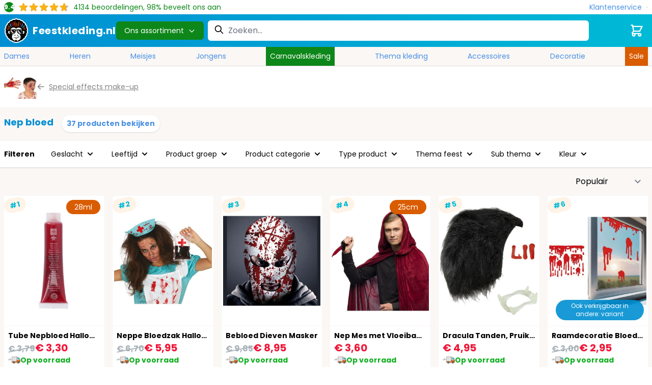

--- FILE ---
content_type: text/html; charset=UTF-8
request_url: https://www.feestkleding.nl/nep-bloed
body_size: 57353
content:
<!doctype html>
<html lang="nl">
<head >
    <meta charset="utf-8"/>
<meta name="title" content="Nep bloed kopen? | Feestkleding.nl | Laagste Prijs!"/>
<meta name="description" content="Nep Bloed kopen? Dé Nr.1 webshop voor Nep Bloed ✓ Binnen 24u Bezorgd ✓ Laagste Prijsgarantie ✓ Afhaalpunt ✓ GRATIS verzending*"/>
<meta name="robots" content="INDEX,FOLLOW"/>
<meta name="viewport" content="width=device-width, initial-scale=1"/>
<title>Nep bloed kopen? | Feestkleding.nl | Laagste Prijs!</title>
        <link rel="stylesheet" type="text/css" defer="defer" href="https://www.feestkleding.nl/static/version1763977185/frontend/Elgentos/Feestkleding/nl_NL/css/styles.css" />
<link rel="stylesheet" type="text/css" defer="defer" href="https://www.feestkleding.nl/static/version1763977185/frontend/Elgentos/Feestkleding/nl_NL/css/theme.css" />
<link rel="stylesheet" type="text/css" media="all" href="https://www.feestkleding.nl/static/version1763977185/frontend/Elgentos/Feestkleding/nl_NL/Paynl_Payment/css/payFastCheckout.css" />
<script type="text/javascript" src="https://www.feestkleding.nl/static/version1763977185/frontend/Elgentos/Feestkleding/nl_NL/Smile_ElasticsuiteTracker/js/tracking.min.js"></script>
<link rel="preload" as="font" crossorigin="anonymous" href="https://www.feestkleding.nl/static/version1763977185/frontend/Elgentos/Feestkleding/nl_NL/css/fonts/poppins-v19-latin-regular.woff2" />
<link rel="preload" as="font" crossorigin="anonymous" href="https://www.feestkleding.nl/static/version1763977185/frontend/Elgentos/Feestkleding/nl_NL/css/fonts/poppins-v19-latin-700.woff2" />
<link rel="canonical" href="https://www.feestkleding.nl/nep-bloed" />
<link rel="icon" type="image/x-icon" href="https://www.feestkleding.nl/media/favicon/stores/2/favicon.png" />
<link rel="shortcut icon" type="image/x-icon" href="https://www.feestkleding.nl/media/favicon/stores/2/favicon.png" />
    
<script nonce="MnhpdWQzeDQ3M2gzbXg2emg2YnI4Ym1kYmRnMndiNWs=">
    window.YIREO_GOOGLETAGMANAGER2_ENABLED = true;
    (function (events) {
        const initYireoGoogleTagManager2 = function () {
            events.forEach(function (eventType) {
                window.removeEventListener(eventType, initYireoGoogleTagManager2);
            });

                        (function (w, d, s, l, i) {
                w[l] = w[l] || [];
                w[l].push({'gtm.start': new Date().getTime(), event: 'gtm.js'});
                var f = d.getElementsByTagName(s)[0],
                    j = d.createElement(s),
                    dl = l != 'dataLayer' ? '&l=' + l : '';
                j.async = true;
                j.src = 'https://www.googletagmanager.com' + '/gtm.js?id=' + i + dl;
                f.parentNode.insertBefore(j, f);
            })(window, document, 'script', 'dataLayer', 'GTM-M95Z2HQT');
                    };

        events.forEach(function (eventType) {
            window.addEventListener(eventType, initYireoGoogleTagManager2, {once: true, passive: true})
        });
    })(['keydown', 'mouseover', 'scroll', 'touchstart', 'wheel']);

    </script>
<script>
    var BASE_URL = 'https://www.feestkleding.nl/';
    var THEME_PATH = 'https://www.feestkleding.nl/static/version1763977185/frontend/Elgentos/Feestkleding/nl_NL';
    var COOKIE_CONFIG = {
        "expires": null,
        "path": "\u002F",
        "domain": ".www.feestkleding.nl",
        "secure": true,
        "lifetime": "2592000",
        "cookie_restriction_enabled": false    };
    var CURRENT_STORE_CODE = 'fk_nl';
    var CURRENT_WEBSITE_ID = '3';

    window.hyva = window.hyva || {}

    window.cookie_consent_groups = window.cookie_consent_groups || {}
    window.cookie_consent_groups['necessary'] = true;

    window.cookie_consent_config = window.cookie_consent_config || {};
    window.cookie_consent_config['necessary'] = [].concat(
        window.cookie_consent_config['necessary'] || [],
        [
            'user_allowed_save_cookie',
            'form_key',
            'mage-messages',
            'private_content_version',
            'mage-cache-sessid',
            'last_visited_store',
            'section_data_ids'
        ]
    );
</script>
<script>
    'use strict';
    (function( hyva, undefined ) {

        function lifetimeToExpires(options, defaults) {

            const lifetime = options.lifetime || defaults.lifetime;

            if (lifetime) {
                const date = new Date;
                date.setTime(date.getTime() + lifetime * 1000);
                return date;
            }

            return null;
        }

        function generateRandomString() {

            const allowedCharacters = '0123456789abcdefghijklmnopqrstuvwxyzABCDEFGHIJKLMNOPQRSTUVWXYZ',
                length = 16;

            let formKey = '',
                charactersLength = allowedCharacters.length;

            for (let i = 0; i < length; i++) {
                formKey += allowedCharacters[Math.round(Math.random() * (charactersLength - 1))]
            }

            return formKey;
        }

        const sessionCookieMarker = {noLifetime: true}

        const cookieTempStorage = {};

        const internalCookie = {
            get(name) {
                const v = document.cookie.match('(^|;) ?' + name + '=([^;]*)(;|$)');
                return v ? v[2] : null;
            },
            set(name, value, days, skipSetDomain) {
                let expires,
                    path,
                    domain,
                    secure,
                    samesite;

                const defaultCookieConfig = {
                    expires: null,
                    path: '/',
                    domain: null,
                    secure: false,
                    lifetime: null,
                    samesite: 'lax'
                };

                const cookieConfig = window.COOKIE_CONFIG || {};

                expires = days && days !== sessionCookieMarker
                    ? lifetimeToExpires({lifetime: 24 * 60 * 60 * days, expires: null}, defaultCookieConfig)
                    : lifetimeToExpires(window.COOKIE_CONFIG, defaultCookieConfig) || defaultCookieConfig.expires;

                path = cookieConfig.path || defaultCookieConfig.path;
                domain = !skipSetDomain && (cookieConfig.domain || defaultCookieConfig.domain);
                secure = cookieConfig.secure || defaultCookieConfig.secure;
                samesite = cookieConfig.samesite || defaultCookieConfig.samesite;

                document.cookie = name + "=" + encodeURIComponent(value) +
                    (expires && days !== sessionCookieMarker ? '; expires=' + expires.toGMTString() : '') +
                    (path ? '; path=' + path : '') +
                    (domain ? '; domain=' + domain : '') +
                    (secure ? '; secure' : '') +
                    (samesite ? '; samesite=' + samesite : 'lax');
            },
            isWebsiteAllowedToSaveCookie() {
                const allowedCookies = this.get('user_allowed_save_cookie');
                if (allowedCookies) {
                    const allowedWebsites = JSON.parse(unescape(allowedCookies));

                    return allowedWebsites[CURRENT_WEBSITE_ID] === 1;
                }
                return false;
            },
            getGroupByCookieName(name) {
                const cookieConsentConfig = window.cookie_consent_config || {};
                let group = null;
                for (let prop in cookieConsentConfig) {
                    if (!cookieConsentConfig.hasOwnProperty(prop)) continue;
                    if (cookieConsentConfig[prop].includes(name)) {
                        group = prop;
                        break;
                    }
                }
                return group;
            },
            isCookieAllowed(name) {
                const cookieGroup = this.getGroupByCookieName(name);
                return cookieGroup
                    ? window.cookie_consent_groups[cookieGroup]
                    : this.isWebsiteAllowedToSaveCookie();
            },
            saveTempStorageCookies() {
                for (const [name, data] of Object.entries(cookieTempStorage)) {
                    if (this.isCookieAllowed(name)) {
                        this.set(name, data['value'], data['days'], data['skipSetDomain']);
                        delete cookieTempStorage[name];
                    }
                }
            }
        };

        hyva.getCookie = (name) => {
            const cookieConfig = window.COOKIE_CONFIG || {};

            if (cookieConfig.cookie_restriction_enabled && ! internalCookie.isCookieAllowed(name)) {
                return cookieTempStorage[name] ? cookieTempStorage[name]['value'] : null;
            }

            return internalCookie.get(name);
        }

        hyva.setCookie = (name, value, days, skipSetDomain) => {
            const cookieConfig = window.COOKIE_CONFIG || {};

            if (cookieConfig.cookie_restriction_enabled && ! internalCookie.isCookieAllowed(name)) {
                cookieTempStorage[name] = {value, days, skipSetDomain};
                return;
            }
            return internalCookie.set(name, value, days, skipSetDomain);
        }


        hyva.setSessionCookie = (name, value, skipSetDomain) => {
            return hyva.setCookie(name, value, sessionCookieMarker, skipSetDomain)
        }

        hyva.getBrowserStorage = () => {
            const browserStorage = window.localStorage || window.sessionStorage;
            if (!browserStorage) {
                console.warn('Browser Storage is unavailable');
                return false;
            }
            try {
                browserStorage.setItem('storage_test', '1');
                browserStorage.removeItem('storage_test');
            } catch (error) {
                console.warn('Browser Storage is not accessible', error);
                return false;
            }
            return browserStorage;
        }

        hyva.postForm = (postParams) => {
            const form = document.createElement("form");

            let data = postParams.data;

            if (! postParams.skipUenc && ! data.uenc) {
                data.uenc = btoa(window.location.href);
            }
            form.method = "POST";
            form.action = postParams.action;

            Object.keys(postParams.data).map(key => {
                const field = document.createElement("input");
                field.type = 'hidden'
                field.value = postParams.data[key];
                field.name = key;
                form.appendChild(field);
            });

            const form_key = document.createElement("input");
            form_key.type = 'hidden';
            form_key.value = hyva.getFormKey();
            form_key.name="form_key";
            form.appendChild(form_key);

            document.body.appendChild(form);

            form.submit();
        }

        hyva.getFormKey = function () {
            let formKey = hyva.getCookie('form_key');

            if (!formKey) {
                formKey = generateRandomString();
                hyva.setCookie('form_key', formKey);
            }

            return formKey;
        }

        hyva.formatPrice = (value, showSign, options = {}) => {
            const formatter = new Intl.NumberFormat(
                'nl\u002DNL',
                Object.assign({
                    style: 'currency',
                    currency: 'EUR',
                    signDisplay: showSign ? 'always' : 'auto'
                }, options)
            );
            return (typeof Intl.NumberFormat.prototype.formatToParts === 'function') ?
                formatter.formatToParts(value).map(({type, value}) => {
                    switch (type) {
                        case 'currency':
                            return '\u20AC' || value;
                        case 'minusSign':
                            return '- ';
                        case 'plusSign':
                            return '+ ';
                        default :
                            return value;
                    }
                }).reduce((string, part) => string + part) :
                formatter.format(value);
        }

        const formatStr = function (str, nStart) {
            const args = Array.from(arguments).slice(2);

            return str.replace(/(%+)([0-9]+)/g, (m, p, n) => {
                const idx = parseInt(n) - nStart;

                if (args[idx] === null || args[idx] === void 0) {
                    return m;
                }
                return p.length % 2
                    ? p.slice(0, -1).replace('%%', '%') + args[idx]
                    : p.replace('%%', '%') + n;
            })
        }

        hyva.str = function (string) {
            const args = Array.from(arguments);
            args.splice(1, 0, 1);

            return formatStr.apply(undefined, args);
        }

        hyva.strf = function () {
            const args = Array.from(arguments);
            args.splice(1, 0, 0);

            return formatStr.apply(undefined, args);
        }

        /**
         * Take a html string as `content` parameter and
         * extract an element from the DOM to replace in
         * the current page under the same selector,
         * defined by `targetSelector`
         */
        hyva.replaceDomElement = (targetSelector, content) => {
            // Parse the content and extract the DOM node using the `targetSelector`
            const parser = new DOMParser();
            const doc = parser.parseFromString(content, 'text/html');
            const contentNode = doc.querySelector(targetSelector);

            // Bail if content can't be found
            if (!contentNode) {
                return;
            }

            hyva.activateScripts(contentNode)

            // Replace the old DOM node with the new content
            document.querySelector(targetSelector).replaceWith(contentNode);

            // Reload customerSectionData and display cookie-messages if present
            window.dispatchEvent(new CustomEvent("reload-customer-section-data"));
            hyva.initMessages();
        }

        hyva.activateScripts = (contentNode) => {
            // Extract all the script tags from the content.
            // Script tags won't execute when inserted into a dom-element directly,
            // therefore we need to inject them to the head of the document.
            const tmpScripts = contentNode.getElementsByTagName('script');

            if (tmpScripts.length > 0) {
                // Push all script tags into an array
                // (to prevent dom manipulation while iterating over dom nodes)
                const scripts = [];
                for (let i = 0; i < tmpScripts.length; i++) {
                    scripts.push(tmpScripts[i]);
                }

                // Iterate over all script tags and duplicate+inject each into the head
                for (let i = 0; i < scripts.length; i++) {
                    let script = document.createElement('script');
                    script.innerHTML = scripts[i].innerHTML;

                    document.head.appendChild(script);

                    // Remove the original (non-executing) node from the content
                    scripts[i].parentNode.removeChild(scripts[i]);
                }
            }
            return contentNode;
        }

        const replace = {['+']: '-', ['/']: '_', ['=']: ','};
        hyva.getUenc = () => btoa(window.location.href).replace(/[+/=]/g, match => replace[match]);

        let currentTrap;

        const focusableElements = (rootElement) => {
            const selector = 'button, [href], input, select, textarea, details, [tabindex]:not([tabindex="-1"]';
            return Array.from(rootElement.querySelectorAll(selector))
                .filter(el => {
                    return el.style.display !== 'none'
                        && !el.disabled
                        && el.tabIndex !== -1
                        && (el.offsetWidth || el.offsetHeight || el.getClientRects().length)
                })
        }

        const focusTrap = (e) => {
            const isTabPressed = e.key === 'Tab' || e.keyCode === 9;
            if (!isTabPressed) return;

            const focusable = focusableElements(currentTrap)
            const firstFocusableElement = focusable[0]
            const lastFocusableElement = focusable[focusable.length - 1]

            e.shiftKey
                ? document.activeElement === firstFocusableElement && (lastFocusableElement.focus(), e.preventDefault())
                : document.activeElement === lastFocusableElement && (firstFocusableElement.focus(), e.preventDefault())
        };

        hyva.releaseFocus = (rootElement) => {
            if (currentTrap && (!rootElement || rootElement === currentTrap)) {
                currentTrap.removeEventListener('keydown', focusTrap)
                currentTrap = null
            }
        }
        hyva.trapFocus = (rootElement) => {
            if (!rootElement) return;
            hyva.releaseFocus()
            currentTrap = rootElement
            rootElement.addEventListener('keydown', focusTrap)
            const firstElement = focusableElements(rootElement)[0]
            firstElement && firstElement.focus()
        }

                hyva.alpineInitialized = (fn) => window.addEventListener('alpine:initialized', fn, {once: true})
                window.addEventListener('user-allowed-save-cookie', () => internalCookie.saveTempStorageCookies())

    }( window.hyva = window.hyva || {} ));
</script>
<script>
    if (!window.IntersectionObserver) {
        window.IntersectionObserver = function (callback) {
            this.observe = el => el && callback(this.takeRecords());
            this.takeRecords = () => [{isIntersecting: true, intersectionRatio: 1}];
            this.disconnect = () => {};
            this.unobserve = () => {};
        }
    }
</script>

<meta property="og:type" content="product.group"/>
<meta property="og:title" content="Nep&#x20;bloed&#x20;kopen&#x3F;&#x20;&#x7C;&#x20;Feestkleding.nl&#x20;&#x7C;&#x20;Laagste&#x20;Prijs&#x21;"/>
<meta property="og:description" content="Nep&#x20;Bloed&#x20;kopen&#x3F;&#x20;D&#xE9;&#x20;Nr.1&#x20;webshop&#x20;voor&#x20;Nep&#x20;Bloed&#x20;&#x2713;&#x20;Binnen&#x20;24u&#x20;Bezorgd&#x20;&#x2713;&#x20;Laagste&#x20;Prijsgarantie&#x20;&#x2713;&#x20;Afhaalpunt&#x20;&#x2713;&#x20;GRATIS&#x20;verzending&#x2A;"/>
<meta property="og:url" content="https://www.feestkleding.nl/nep-bloed"/>
<meta property="og:site_name" content="Feestkleding.nl"/>
<meta property="og:image" content="https://www.feestkleding.nl/media/catalog/category/nep-bloed.jpg"/>
<meta property="og:image:width" content="275"/>
<meta property="og:image:height" content="229"/>
<script type="application/ld+json">{"@context":"https:\/\/schema.org","@type":"Organization","@id":"https:\/\/www.feestkleding.nl\/","name":"Feestkleding.nl","description":"Feestkleding.NL is de Nederlandse webshop in Feestkleding en Feestartikelen. Met meer dan 100.000 verschillende artikelen tegen de allerlaagste prijzen slaag je bij ons altijd!","telephone":"085 - 065 3440","email":"klantenservice@feestkleding.nl","address":{"@type":"PostalAddress","addressCountry":"NL","addressLocality":"Albergen","addressRegion":"Overijssel","streetAddress":"Zenderseweg 42B","postalCode":"7665TN"},"image":"https:\/\/www.feestkleding.nl\/media\/seller_image\/default\/icon.png","url":"https:\/\/www.feestkleding.nl\/"}</script><script type="application/ld+json">{"@context":"https:\/\/schema.org","@type":"BreadcrumbList","itemListElement":[{"@type":"ListItem","item":{"@id":"https:\/\/www.feestkleding.nl\/productgroep","name":"Productgroep"},"position":1},{"@type":"ListItem","item":{"@id":"https:\/\/www.feestkleding.nl\/cosmetica","name":"Cosmetica"},"position":2},{"@type":"ListItem","item":{"@id":"https:\/\/www.feestkleding.nl\/special-effects-make-up","name":"Special effects make-up"},"position":3},{"@type":"ListItem","item":{"@id":"https:\/\/www.feestkleding.nl\/nep-bloed","name":"Nep bloed"},"position":4}]}</script>
<script type="application/ld+json">{"@context":"https:\/\/schema.org","@type":"WebPage","url":"https:\/\/www.feestkleding.nl\/nep-bloed","mainEntity":{"@context":"https:\/\/schema.org","@type":"OfferCatalog","name":"Nep bloed","url":"https:\/\/www.feestkleding.nl\/nep-bloed","numberOfItems":37,"itemListElement":[]}}</script></head>
<body id="html-body" class="page-with-filter page-products categorypath-nep-bloed category-nep-bloed catalog-category-view page-layout-2columns-left">

<script>
    window.fastCheckoutMinicart = false;
    window.fastCheckoutModalEnabled = true;
</script><noscript><iframe src="https://www.googletagmanager.com/ns.html?id=GTM-M95Z2HQT" height="0" width="0" style="display:none;visibility:hidden"></iframe></noscript>
<input name="form_key" type="hidden" value="g2FcpExfeo96bCHW" /><script>
    'use strict';
    (function( cvk ) {
        cvk.isTomorrow = function (timestamp, timestampToday) {
            const date = new Date(timestamp * 1000);
            date.setUTCHours(0, 0, 0, 0);

            const tomorrow = new Date(timestampToday * 1000);
            tomorrow.setUTCHours(24,0,0,0);

            return date.getTime() === tomorrow.getTime();
        }

        cvk.getFormattedDate = function (date) {
            return Intl.DateTimeFormat('nl\u002DNL', {
                weekday: 'long',
                day: 'numeric',
                month: 'long',
            }).format(date)
        }

        cvk.getDeliveryData = function (productItems, clean = false) {
            let deliveryUrl = new URL('https://www.feestkleding.nl/delivery/dates/byids/');

            if (typeof productItems !== 'number') {
                Object.values(productItems).forEach(
                    item => deliveryUrl.searchParams.append('id[]', item.id)
                );
            } else {
                deliveryUrl.searchParams.append('id', productItems)
            }

            if (clean) {
                deliveryUrl.searchParams.append('clean', clean)
            }

            return fetch(deliveryUrl).then((response) => {
                return response.json().then((data) => {
                    return data;
                }).catch((err) => {
                    console.log(err)
                })
            });
        }

        cvk.formatSingleDate = function (stockData) {
            const timestamp = stockData['timestamp'];
            const timestampToday = stockData['timestamp_today'];

            if (stockData['in_stock'] === false) {
                return '<span class="text-red-light">Uitverkocht</span>'
            }

            if (timestamp === null || timestamp === false) {
                return '<span class="text-green">Op\u0020voorraad</span>'
            }

            if(cvk.isTomorrow(timestamp, timestampToday)) {
                return "<span class='text-green'>Morgen\u0020in\u0020huis</span>"
            }

            const formattedDate = cvk.getFormattedDate(new Date(timestamp * 1000));

            if (stockData['cvk_stock'] === true) {
                return '<span class="text-green">' + formattedDate + '</span>'
            }

            return '<span class="text-orange">' + formattedDate + '</span>'
        }

        cvk.formatDate = function (qty, deliveryData) {
            if (deliveryData.length <= 0) {
                return '<span class="text-green">Op\u0020voorraad</span>';
            }

            if (deliveryData.length > 0 && qty > deliveryData[deliveryData.length - 1].qty) {
                return '<span class="text-red-light">Uitverkocht</span>'
            }

            const timestamp = Object.values(deliveryData)
                .sort((current, next) => next.timestamp - current.timestamp)
                .reduce(
                    (carry, method) => method.qty >= qty
                        ? method.timestamp
                        : carry,
                    deliveryData[deliveryData.length - 1].timestamp
                );

            if (cvk.isTomorrow(timestamp, deliveryData[0].timestamp_today)) {
                return "<span class='text-green'>Morgen\u0020in\u0020huis</span>"
            }

            const formattedDate = cvk.getFormattedDate(new Date(timestamp * 1000));

            if (
                deliveryData?.cvk_stock === true ||
                (deliveryData[0]?.source === 'warehouse_carnavalskleding' && qty <= deliveryData[0]?.qty)
            ) {
                return '<span class="text-green">' + formattedDate + '</span>'
            }


            return '<span class="text-orange">' + formattedDate + '</span>'

        }

        cvk.getSkuFromLabel = function (productItems, label, parentId) {
            let sku = null;

            Object.values(productItems).forEach(product => {
                if (product.size === label && product.parent_id === parentId) {
                    sku = product.sku
                }
            })

            return sku;
        }

        cvk.calculateAdditionalCost = function(id, optionConfig) {
            const difference = Math.abs(optionConfig.prices.finalPrice.amount - optionConfig.optionPrices[id].finalPrice.amount)

            if (difference > 0) {
                return "+ " + hyva.formatPrice(difference)
            } else if (difference < 0) {
                return "- " + hyva.formatPrice(difference)
            }
        }

        cvk.getDeliveryDataFromSku = function(deliveryData, productId, sku) {
            deliveryData = deliveryData.dates[productId];

            const deliverDataIndex = Object.keys(deliveryData).find((item) => deliveryData[item][sku]);

            return deliveryData[deliverDataIndex][sku];
        }

        cvk.displayValueInInput = function (productId, label) {
            document.querySelector(`[data-inputvalue-product-id="${productId}"`).innerHTML = label
            document.querySelector(`[data-selectedvalue-product-id="${productId}"`).classList.remove('hidden')
            document.querySelector(`[data-inputplaceholder-product-id="${productId}"`).classList.add('hidden')
        }

        cvk.alterAmountInStockLabels = function (productId, deliveryData){
            if (deliveryData.length <= 0) {
                return;
            }

            const QtyInStockCvk = deliveryData[0].qty
            const QtyInStockWarehouse = deliveryData[deliveryData.length - 1].qty
            const deliveryParentContainer = document.querySelector(`[data-deliverycontainer-product-id="${productId}"`).classList

            const amountInStockLabel = document.querySelector(`[data-instock-product-id="${productId}"`)
            const amountAvailableLabel = document.querySelector(`[data-available-product-id="${productId}"`)

            let qtyInStockLabel = QtyInStockCvk

            if(QtyInStockCvk === 0) {
                amountInStockLabel.parentElement.classList.add('hidden')
            }  else {
                amountInStockLabel.parentElement.classList.remove('hidden')

                if (QtyInStockCvk > 49) {
                    qtyInStockLabel = "49+"
                }

                if (cvk.isTomorrow(deliveryData[0].timestamp, deliveryData[0].timestamp_today)) {
                    amountInStockLabel.innerHTML = `${qtyInStockLabel} stuks\u0020morgen\u0020in\u0020huis.`
                } else {
                    const formattedDate = cvk.getFormattedDate(new Date(deliveryData[0].timestamp * 1000));
                    amountInStockLabel.innerHTML = `${qtyInStockLabel} stuks ${formattedDate}`
                }
            }

            if (QtyInStockWarehouse > 49) {
                amountAvailableLabel.innerHTML = '49+';
            } else {
                amountAvailableLabel.innerHTML = QtyInStockWarehouse;
            }

            deliveryParentContainer.remove('hidden');
        }

        cvk.getFormattedDateString = function(qty, sku, productId, deliveryData) {
            if(deliveryData.length <= 0) {
                return '<span class="text-green">Op\u0020voorraad</span>';
            }
            const deliveryDataFromSku = cvk.getDeliveryDataFromSku(deliveryData, productId, sku);
            return cvk.formatDate(qty, deliveryDataFromSku);
        }

        cvk.getSplitFormattedFinalPrice = function(value) {
            const formatter = new Intl.NumberFormat(
                document.documentElement.lang,
                {
                    style: 'currency',
                    currency: 'EUR',
                    signDisplay: "always"
                }
            );
            return (typeof Intl.NumberFormat.prototype.formatToParts === 'function') ?
                formatter.formatToParts(value).map(({type, value}) => {
                switch (type) {
                    case 'currency':
                        return '€' || value;
                    case 'plusSign': return '';
                    case 'group': return '';
                    case 'fraction': return '<span class="text-base">' + value + '</span>'
                    case 'literal': return '';
                    default: return value
                }
            }).reduce((string, part) => string + part) : formatter.format(value);
        }

    }( window.cvk = window.cvk || {} ));
</script>
<script nonce="MnhpdWQzeDQ3M2gzbXg2emg2YnI4Ym1kYmRnMndiNWs=">
    function yireoGoogleTagManager2Pusher(eventData, message, callback) {
        window.YIREO_GOOGLETAGMANAGER2_PAST_EVENTS = window.YIREO_GOOGLETAGMANAGER2_PAST_EVENTS || [];

        function doCallback(cb) {
            if (undefined === cb) {
                return;
            }

            cb();
        }

        
        const copyEventData = Object.assign({}, eventData);
        let metaData = {};
        if (copyEventData.meta) {
            metaData = copyEventData.meta;
            delete copyEventData.meta;
        }

        const eventHash = btoa(encodeURIComponent(JSON.stringify(copyEventData)));
        if (window.YIREO_GOOGLETAGMANAGER2_PAST_EVENTS.includes(eventHash)) {
            yireoGoogleTagManager2Logger('Warning: Event already triggered', eventData);
            doCallback(callback);
            return;
        }

        if (metaData && metaData.allowed_pages && metaData.allowed_pages.length > 0
            && false === metaData.allowed_pages.some(page => window.location.pathname.includes(page))) {
            yireoGoogleTagManager2Logger('Warning: Skipping event, not in allowed pages', window.location.pathname, eventData);
            doCallback(callback);
            return;
        }

        if (!message) {
            message = 'push (unknown) [unknown]';
        }

        yireoGoogleTagManager2Logger(message, eventData);
        window.dataLayer = window.dataLayer || [];

        if (eventData.ecommerce) {
            window.dataLayer.push({ecommerce: null});
        }

        try {
            window.dataLayer.push(eventData);
            window.YIREO_GOOGLETAGMANAGER2_PAST_EVENTS.push(eventHash);
        } catch(error) {
            doCallback(callback);
        }

        doCallback(callback);
    }
</script>
<script nonce="MnhpdWQzeDQ3M2gzbXg2emg2YnI4Ym1kYmRnMndiNWs=">
    function yireoGoogleTagManager2Logger(...args) {
        const debug = window.YIREO_GOOGLETAGMANAGER2_DEBUG || false;
        if (false === debug) {
            return;
        }

        var color = 'gray';
        if (args[0].toLowerCase().startsWith('push')) {
            color = 'green';
        }

        if (args[0].toLowerCase().startsWith('warning')) {
            color = 'orange';
        }

        var css = 'color:white; background-color:' + color + '; padding:1px;'
        console.log('%cYireo_GoogleTagManager2', css, ...args);
    }
</script>
<div class="page-wrapper"><header class="page-header relative isolate z-30"><div class="header content">


<div class="container">
    <div class="flex flex-row items-center justify-between">
        
<script type="application/ld+json">{"@context":"http:\/\/schema.org","@type":"Product","name":"Beoordelingen","aggregateRating":{"@type":"AggregateRating","ratingValue":"9.4","ratingCount":"4134","bestRating":"10","worstRating":"1"}}</script>
<div class="py-1">
    <div class="flex text-sm md:items-center space-x-2">
        <div class="bg-green-dark rounded-full h-5 w-5 font-bold flex items-center justify-center text-white text-xs">9.4</div>
        <div class="relative block h-5" style="background: url('https://www.feestkleding.nl/static/version1763977185/frontend/Elgentos/Feestkleding/nl_NL/images/star-gray.svg') repeat-x 0 0; width: 100px;">
            <div class="block h-5" style="background: url('https://www.feestkleding.nl/static/version1763977185/frontend/Elgentos/Feestkleding/nl_NL/images/star-yellow.svg') repeat-x 0 0; width: 94%;"></div>
        </div>
        <div class="hidden md:block text-green-dark">
            <span>4134</span> beoordelingen, 98% beveelt ons aan        </div>
    </div>
</div>
        <a class="text-blue hover:text-orange space-x-2 flex flex-row items-center"
           href="https://www.feestkleding.nl/klantenservice/"
           aria-label="Klantenservice"
           title="Klantenservice">
            <span>Klantenservice</span>
            <span class="h-1 w-1 bg-green-light rounded-full"></span>
        </a>
    </div>
</div>
</div><script>
    function initHeader() {
        return {
            searchOpen: false,
            cart: {},
            openDesktopMenu: false,
            hideButton: false,
            getData(data) {
                if (data.cart) {
                    this.cart = data.cart
                }
            },
        }
    }
</script>
<div id="header"
     x-data="initHeader()"
     @keydown.window.escape="searchOpen = false;"
     @private-content-loaded.window="getData(event.detail.data)"
>
    <div class="relative">
        <div class="bg-gradient-to-r from-orange to-orange-light">
            <div class="flex flex-wrap w-full mt-0 pt-2 pb-0 justify-between lg:justify-start items-stretch lg:items-center lg:py-2  lg:container lg:gap-8">
                <div class="order-2 lg:order-1 relative w-1/2 lg:w-auto">
                    <a class="flex absolute lg:relative inset-0 -top-8 lg:top-0
    lg:items-center space-x-2 justify-center lg:justify-start
    text-xl font-medium tracking-wide
    no-underline hover:no-underline font-title"
   href="https://www.feestkleding.nl/"
   title="Feestkleding.nl"
   aria-label="store logo">
    <img
        class="h-12 w-12"
        src="https://www.feestkleding.nl/static/version1763977185/frontend/Elgentos/Feestkleding/nl_NL/images/logo.svg"
         title=""
         alt=""
        width="189"        height="64"    />
    <span class="text-xl text-white font-bold hidden lg:block">Feestkleding.nl</span>
</a>
                </div>
                <div class="flex items-center text-black font-medium order-1 block lg:bg-orange-darker lg:text-white lg:rounded-md lg:px-4 lg:py-2 w-1/4 lg:w-auto ">
                    <button>
                        <div @click="$dispatch('mobile-menu-open', true)" class="lg:hidden flex flex-row space-x-1 pl-2 lg:pl-0">
                            <svg xmlns="http://www.w3.org/2000/svg" fill="none" viewBox="0 0 24 24" stroke-width="2" stroke="currentColor" class="text-white" width="24" height="24" role="img">
  <path stroke-linecap="round" stroke-linejoin="round" d="M4 6h16M4 12h16M4 18h16"/>
<title>menu</title></svg>
                            <span class="text-white">Menu</span>
                        </div>
                        <span @click="$dispatch('menu-open', !openDesktopMenu)" class="whitespace-nowrap hidden lg:flex text-sm font-medium items-center">
                            Ons assortiment                            <span :class="{'rotate-180': openDesktopMenu}" class="ml-2 transition transform ease-in-out text-white">
                                <svg xmlns="http://www.w3.org/2000/svg" fill="none" viewBox="0 0 24 24" stroke-width="2" stroke="currentColor" width="15" height="15" role="img">
  <path stroke-linecap="round" stroke-linejoin="round" d="M19 9l-7 7-7-7"/>
<title>chevron-down</title></svg>
                            </span>
                        </span>
                    </button>
                </div>

                <div class="order-4 half-white-background lg:order-3 px-2 flex flex-row space-x-2 lg:space-x-0 mt-2 lg:mt-0 flex-1 lg:pr-16">
                    <div class="w-1/2 lg:w-full transition-all transform ease-in-out duration-300"
                         :class="{'!w-full': hideButton}"
                    >
                        <script>
    'use strict';

    function initMiniSearch() {
        return {
            minSearchLength: 2,
            terms: [],
            categories: [],
            searchOpen: false,
            slideAmount: 0,
            suggest() {
                const search = this.$refs.searchInput;
                if (search.value.length >= this.minSearchLength) {
                    search.setCustomValidity('');
                    search.reportValidity();
                    this.fetchSuggestions(search.value);
                } else {
                    this.suggestions = [];
                }
            },
            fetchSuggestions(term) {
                fetch(
                    window.BASE_URL + 'search/ajax/suggest?' + new URLSearchParams({q: term}),
                    {
                        headers: {
                            'X-Requested-With': 'XMLHttpRequest'
                        }
                    }
                )
                    .then(response => response.json())
                    .then(response => {
                        this.terms = response.filter(item => item.type === 'term');
                        this.categories = response.filter(item => item.type === 'category');
                    })
            },
            search(term) {
                const search = this.$refs.searchInput;
                term = term || search.value;
                if (term.length < this.minSearchLength) {
                    search.setCustomValidity('Minimale\u0020lengte\u0020zoekopdracht\u0020is\u00202');
                    search.reportValidity();
                } else {
                    search.setCustomValidity('');
                    search.value = term;
                    this.$refs.form.submit();
                }
            },
            focusElement(element) {
                if (element && element.nodeName === "DIV") {
                    element.focus();
                    return true;
                } else {
                    return false;
                }
            },
            leftNav(multiplier) {
                const pixelsToScroll = this.$refs.carousel.childNodes[2].scrollWidth * multiplier;
                this.$refs.carousel.scrollBy({
                    left: -pixelsToScroll,
                    behavior: "smooth",
                });
                this.slideAmount--;

                if (this.slideAmount === 0) {
                    this.$refs.leftNav.classList.add('hidden');
                }

                this.$refs.rightNav.classList.remove('hidden');
            },
            rightNav(multiplier) {
                const pixelsToScroll = this.$refs.carousel.childNodes[2].scrollWidth * multiplier;
                const currentScrollLeft = this.$refs.carousel.scrollLeft;
                const newScrollLeft = currentScrollLeft + pixelsToScroll;

                this.$refs.carousel.scrollBy({
                    left: pixelsToScroll,
                    behavior: "smooth",
                });

                this.slideAmount++;

                if (newScrollLeft + this.$refs.carousel.clientWidth >= this.$refs.carousel.scrollWidth - 2) {
                    this.$refs.rightNav.classList.add('hidden');
                    this.$refs.leftNav.classList.remove('hidden');
                } else {
                    this.$refs.rightNav.classList.remove('hidden');
                }

                if (this.slideAmount !== 0) {
                    this.$refs.leftNav.classList.remove('hidden');
                }
            },
            slide(direction, multiplier) {
                let pixelsToScroll = (this.$refs.carousel.childNodes[2].scrollWidth) * multiplier;
                if (direction === "left") {
                    this.$refs.carousel.scrollBy({
                        left: -pixelsToScroll,
                        behavior: "smooth",
                    });

                    this.leftNav(multiplier);
                } else {
                    this.$refs.carousel.scrollBy({
                        left: pixelsToScroll,
                        behavior: "smooth",
                    });

                    this.rightNav(multiplier);
                }
            },
            init() {
                if (this.$refs.carousel?.clientWidth >= this.$refs.carousel?.scrollWidth - 2) {
                    this.$refs.rightNav.classList.add('hidden');
                }
            }
        }
    }
</script>
<div class="w-full relative" x-data="initMiniSearch()" @click.outside="searchOpen = false">
    <form @submit.prevent="search()"
          action="https://www.feestkleding.nl/catalogsearch/result/" method="get"
          x-ref="form">
        <label class="hidden" for="search" data-role="minisearch-label">
            <span>Zoek</span>
        </label>
        <span class="absolute left-3 inset-y-2">
             <svg xmlns="http://www.w3.org/2000/svg" fill="none" viewBox="0 0 24 24" stroke-width="2" stroke="currentColor" class="h-5 w-5" width="24" height="24" role="img">
  <path stroke-linecap="round" stroke-linejoin="round" d="M21 21l-6-6m2-5a7 7 0 11-14 0 7 7 0 0114 0z"/>
<title>search</title></svg>
         </span>
        <input id="search"
               x-ref="searchInput"
               type="search"
               autocomplete="off"
               x-cloak
               name="q"
               value=""
               :placeholder="searchOpen ? 'Doorzoek&#x20;de&#x20;hele&#x20;winkel' : 'Zoeken...'"
               maxlength="128"
               class="w-full pl-10 p-2 shadow-xl lg:shadow-none text-xs text-base leading-normal transition appearance-none rounded-full lg:rounded-md border-none focus:outline-none truncate"
               @focus.once="suggest, $dispatch('search-touched')"
               @input.debounce.300="suggest"
               @click="searchOpen === false ? searchOpen = true : ''"
               @keydown.arrow-down.prevent="focusElement($root.querySelector('[tabindex]'))"
        />

        <button type="submit"
                title="Zoek"
                class="action search sr-only"
                aria-label="Search"
        >
            Zoek        </button>
    </form>
        <template x-if="(terms.length > 0 || categories.length > 0) && searchOpen">
            <div
                class="absolute w-full leading-normal transition appearance-none flex flex-col mt-1 bg-gray-lightest p-4 rounded border-orange border-2 z-20">
                <template x-if="terms.length > 0">
                    <div class="mb-2">
                        <template x-for="term in terms">
                            <div
                                class="group bg-white border-b border-gray-lighter first:rounded-t last:rounded-b last:border-b-0 p-2 cursor-pointer flex justify-between"
                                tabindex="0"
                                @click="search(term.title)"
                                @keydown.enter="search(term.title)"
                                @keydown.arrow-up.prevent="focusElement($event.target.previousElementSibling) || $refs.searchInput.focus()"
                                @keydown.arrow-down.prevent="focusElement($event.target.nextElementSibling)"
                            >
                                <span class="font-bold text-black group-hover:text-orange" x-text="term.title"></span>
                                <span class="text-black group-hover:text-orange">></span>
                            </div>
                        </template>
                    </div>
                </template>
                <section class="block">
                    <template x-if="categories.length > 0">
                        <div>
                            <p class="text-lg font-bold text-orange mb-2">Categorieën</p>
                            <div>
                                <div
                                    class="relative lg:-mx-4 snap-x snap-mandatory overflow-x-scroll lg:overflow-hidden">
                                    <div
                                        class="relative flex snap-x my-0 lg:overflow-hidden mr-4 p-0 after:w-4 after:h-4 after:snap-start after:content-[''] after:table lg:after:content-none after:shrink-0"
                                        x-ref="carousel">
                                        <template hidden x-for="category in categories">
                                            <div
                                                class="relative snap-start block w-1/2 sm:w-1/3 flex-none h-full pl-4">
                                                <div class="bg-white border border-gray-lightest rounded-sm">
                                                    <a x-bind:href="category.url"
                                                       :title="category.title">
                                                        <img class="m-auto px-5"
                                                             :src="category.imgsrc"
                                                             :alt="category.title"">
                                                    </a>
                                                    <a class="block text-blue cursor-pointer p-1 hover:text-orange transition border-t border-gray-lightest w-full text-sm text-center"
                                                       x-bind:href="category.url"
                                                       :title="category.title">
                                                        <span x-text="category.title"></span>
                                                    </a>
                                                </div>
                                            </div>
                                        </template>
                                    </div>

                                    <div
                                        class="absolute w-full h-full top-0 bottom-0 left-0 right-0 pointer-events-none select-none hidden md:flex">
                                        <button class="absolute left-4 flex justify-center items-center select-none pointer-events-auto cursor-pointer hover:shadow-lg transition-all top-1/3
                               border border-gray-lightest shadow rounded-r-lg bg-white p-2 cursor-pointer hover:shadow-lg transition hidden"
                                                @click.stop.debounce.100ms="slide('left', 2)"
                                                x-ref="leftNav">
                                            <svg xmlns="http://www.w3.org/2000/svg" fill="none" viewBox="0 0 24 24" stroke-width="2" stroke="currentColor" class="w-5 h-5 text-blue" width="24" height="24" role="img">
  <path stroke-linecap="round" stroke-linejoin="round" d="M10 19l-7-7m0 0l7-7m-7 7h18"/>
<title>arrow-left</title></svg>
                                        </button>
                                        <button class="absolute right-4 flex justify-center items-center select-none pointer-events-auto cursor-pointer hover:shadow-lg
                transition-all top-1/3 border border-gray-lightest shadow rounded-l-lg bg-white p-2 cursor-pointer hover:shadow-lg transition"
                                                @click.top.debounce.100ms="slide('right', 2)"
                                                x-ref="rightNav" x-cloak>
                                            <svg xmlns="http://www.w3.org/2000/svg" fill="none" viewBox="0 0 24 24" stroke-width="2" stroke="currentColor" class="w-5 h-5 text-blue" width="24" height="24" role="img">
  <path stroke-linecap="round" stroke-linejoin="round" d="M14 5l7 7m0 0l-7 7m7-7H3"/>
<title>arrow-right</title></svg>
                                        </button>
                                    </div>

                                </div>
                            </div>
                        </div>
                    </template>
                </section>
            </div>
        </template>
</div>

                    </div>
                    <a @search-touched.window="hideButton = true"
                       :class="{'hidden': hideButton}"
                       class="cursor-pointer shadow-xl flex w-1/2 lg:hidden
                    items-center h-full bg-white rounded-full justify-center
                    font-extrabold flex space-x-2"
                        href="https://www.feestkleding.nl/sinterklaas/">
                        <img class="h-6 w-6"
                             src="https://www.feestkleding.nl/static/version1763977185/frontend/Elgentos/Feestkleding/nl_NL/images/icons/halloween.svg"
                             alt="icon halloween"
                             width="25"
                             height="25">
                        <span class="text-blue">
                            Sinterklaas                        </span>
                    </a>
                </div>

                <div class="flex items-center order-3 lg:order-4 w-1/4 lg:w-auto pr-4 lg:pr-2">
                    <!--Cart Icon-->
                    <a id="menu-cart-icon"
                       @click.prevent.stop="$dispatch('toggle-cart', true);"
                       class="relative inline-block ml-auto no-underline lg:ml-4 text-white cursor-pointer"
                    >
                        <span class="sr-only label">
                            Cart                        </span>

                        <svg xmlns="http://www.w3.org/2000/svg" fill="none" viewBox="0 0 24 24" stroke-width="2" stroke="currentColor" class="text-white hover:text-white" width="28" height="28" role="img">
  <path stroke-linecap="round" stroke-linejoin="round" d="M3 3h2l.4 2M7 13h10l4-8H5.4M7 13L5.4 5M7 13l-2.293 2.293c-.63.63-.184 1.707.707 1.707H17m0 0a2 2 0 100 4 2 2 0 000-4zm-8 2a2 2 0 11-4 0 2 2 0 014 0z"/>
<title>shopping-cart</title></svg>

                        <span x-text="cart.summary_count"
                              class="absolute top-0 right-0 hidden h-5 px-2 py-1 -mt-5 -mr-4 text-xs font-semibold
                                leading-none text-center text-white uppercase transform -translate-x-1
                                translate-y-1/2 rounded-full bg-green"
                              :class="{
                                'hidden': !cart.summary_count,
                                'block': cart.summary_count }"
                        ></span>
                    </a>
                </div>
            </div>
        </div>

        <div class="hidden lg:flex">
            
<div class="bg-gray-lightest w-full border-b border-[#DDDDDD]">
    <div class="container">
        <ul class="flex justify-between">
                                            <li class="text-blue hover:text-orange">
                    <a class="py-2 block "
   href="https://www.feestkleding.nl/carnavalskleding-dames"
>
    Dames</a>
                </li>
                                            <li class="text-blue hover:text-orange">
                    <a class="py-2 block "
   href="https://www.feestkleding.nl/carnavalskleding-heren"
>
    Heren</a>
                </li>
                                            <li class="text-blue hover:text-orange">
                    <a class="py-2 block "
   href="https://www.feestkleding.nl/carnavalskleding-meisjes"
>
    Meisjes</a>
                </li>
                                            <li class="text-blue hover:text-orange">
                    <a class="py-2 block "
   href="https://www.feestkleding.nl/carnavalskleding-jongens"
>
    Jongens</a>
                </li>
                                            <li class="text-blue hover:text-orange">
                    <a class="py-2 block px-2&#x20;bg-green-dark&#x20;hover&#x3A;bg-green-darker&#x20;transition&#x20;text-white"
   href="https://www.feestkleding.nl/carnavalskleding"
>
    Carnavalskleding</a>
                </li>
                                            <li class="text-blue hover:text-orange">
                    <a class="py-2 block "
   href="https://www.feestkleding.nl/thema-kleding"
>
    Thema kleding</a>
                </li>
                                            <li class="text-blue hover:text-orange">
                    <a class="py-2 block "
   href="https://www.feestkleding.nl/feest-accessoires"
>
    Accessoires</a>
                </li>
                                            <li class="text-blue hover:text-orange">
                    <a class="py-2 block "
   href="https://www.feestkleding.nl/decoratie"
>
    Decoratie</a>
                </li>
                                            <li class="text-blue hover:text-orange">
                    <a class="py-2 block px-2&#x20;bg-orange-dark&#x20;hover&#x3A;bg-orange-darker&#x20;transition&#x20;text-white"
   href="https://www.feestkleding.nl/sale"
>
    Sale</a>
                </li>
                    </ul>
    </div>
</div>
        </div>

        <script type="x-clientside-cache">[["menu.main"],["default"]]</script>


        <!--Cart Drawer-->
        <script>
    'use strict';

    function initCartDrawer() {
        const displayError = (error) => {
            console.error(error);
            typeof window.dispatchMessages !== "undefined" && window.dispatchMessages(
                [{
                    type: "error",
                    text: "Er\u0020ging\u0020iets\u0020mis.\u0020Probeer\u0020opnieuw."
                }], 10000
            );
        };

        // Uses window.innerWidth to test windowsize and prevent scrolling behind the minicart for screens below value
        const MOBILE_SCROLL_PREVENTION_CUTOFF = 1024;

        return {
            open: false,
            cartId: null,
            customerToken: null,
            cartData: [],
            cartEmpty: true,
            isLoading: true,
            isTouchDevice: false,
            smallOrderAmount: 4.95,
            minimalSmallOrderAmount: 14.94,
            minimalShippingFreeAmount: 49.94,
            minimalGroupDiscountAmount: 249.99,
            itemOutOfStock: false,
            timeout: null,
            cartIsWaiting: false,
            getTomorrowDateText: function () {
                const today = new Date(),
                    tomorrow = new Date(today.getTime() + (24 * 60 * 60 * 1000));

                const day = ("0" + (tomorrow.getDate())).slice(-2),
                    month = ("0" + (tomorrow.getMonth() + 1)).slice(-2),
                    year = tomorrow.getFullYear();

                return day + "/" + month + "/" + year;
            },
            startLoading() {
                this.isLoading = true;
            },
            stopLoading() {
                this.isLoading = false;
            },
            getCartQuery() {
                return "query guestCartQuery($cartId: String!) {\n  cart(cart_id: $cartId) {\n    total_quantity\n    is_virtual\n    items {\n      id\n      errors {\n        code\n        message\n      }\n      delivery_date {\n        date\n        date_format\n        in_stock\n        stock\n      }\n      prices {\n        price {\n          value\n        }\n        row_total {\n          value\n          currency\n        }\n        row_total_incl_tax {\n          value\n          currency\n        }\n        price_incl_tax {\n          value\n        }\n      }\n      product_type\n      product {\n        id\n        name\n        sku\n        small_image {\n          label\n          url\n        }\n        url_key\n        url_suffix\n        price_tiers {\n          quantity\n          final_price {\n            value\n          }\n          discount {\n            amount_off\n            percent_off\n          }\n        }\n      }\n      quantity\n      ... on SimpleCartItem {\n        customizable_options {\n          label\n          values {\n            label\n            value\n            price {\n              value\n              type\n            }\n          }\n        }\n      }\n      ... on VirtualCartItem {\n        customizable_options {\n          label\n          values {\n            label\n            value\n            price {\n              value\n              type\n            }\n          }\n        }\n      }\n      ... on DownloadableCartItem {\n        customizable_options {\n          label\n          values {\n            label\n            value\n            price {\n              value\n              type\n            }\n          }\n        }\n      }\n      ... on ConfigurableCartItem {\n        configurable_options {\n          id\n          option_label\n          value_label\n        }\n        configured_variant {\n          small_image {\n            label\n            url\n          }\n        }\n      }\n      ... on BundleCartItem {\n        bundle_options {\n          id\n          label\n          values {\n            quantity\n            label\n          }\n        }\n        customizable_options {\n          label\n          values {\n            label\n            value\n            price {\n              value\n              type\n            }\n          }\n        }\n      }\n    }\n    available_payment_methods {\n      code\n      title\n    }\n    selected_payment_method {\n      code\n      title\n    }\n    applied_coupons {\n      code\n    }\n    billing_address {\n      country {\n        code\n      }\n      region {\n        label\n        region_id\n      }\n      postcode\n    }\n    shipping_addresses {\n      country {\n        code\n      }\n      region {\n        label\n        region_id\n      }\n      postcode\n      selected_shipping_method {\n        amount {\n          value\n          currency\n        }\n        carrier_title\n        carrier_code\n        method_title\n        method_code\n      }\n      available_shipping_methods {\n        price_excl_tax {\n          value\n          currency\n        }\n        price_incl_tax {\n          value\n          currency\n        }\n        available\n        carrier_title\n        carrier_code\n        error_message\n        method_title\n        method_code\n      }\n    }\n    prices {\n      grand_total {\n        value\n        currency\n      }\n      subtotal_excluding_tax {\n        value\n        currency\n      }\n      subtotal_including_tax {\n        value\n        currency\n      }\n      applied_taxes {\n        amount {\n          value\n          currency\n        }\n        label\n      }\n      discounts {\n        amount {\n          value\n          currency\n        }\n        label\n      }\n    }\n    delivery_date {\n      date\n      date_format\n    }\n  }\n}\n"            },
            getCustomerCartQuery() {
                return "query customerCartQuery{customerCart {\n              total_quantity\n              is_virtual\n              items {\n                id\n                errors {\n                  code\n                  message\n                }\n                delivery_date {\n                  date\n                  date_format\n                  in_stock\n                  stock\n                }\n                prices {\n                  price {\n                    value\n                  }\n                  row_total {\n                    value\n                    currency\n                  }\n                  row_total_incl_tax {\n                    value\n                    currency\n                  }\n                  price_incl_tax{\n                    value\n                  }\n                }\n                product_type\n                product {\n                  id\n                  name\n                  sku\n                  small_image {\n                    label\n                    url\n                  }\n                  url_key\n                  url_suffix\n                  price_tiers {\n                      quantity\n                      final_price {\n                        value\n                      }\n                      discount {\n                        amount_off\n                        percent_off\n                      }\n                  }\n                }\n                quantity\n                ... on SimpleCartItem {\n                  customizable_options {\n                    label\n                      values {\n                        label\n                        value\n                        price {\n                        value\n                        type\n                      }\n                    }\n                  }\n                }\n                ... on VirtualCartItem {\n                  customizable_options {\n                    label\n                      values {\n                        label\n                        value\n                        price {\n                        value\n                        type\n                      }\n                    }\n                  }\n                }\n                ... on DownloadableCartItem {\n                  customizable_options {\n                    label\n                      values {\n                        label\n                        value\n                        price {\n                        value\n                        type\n                      }\n                    }\n                  }\n                }\n\n                ... on ConfigurableCartItem {\n                  configurable_options {\n                    id\n                    option_label\n                    value_label\n                  }\n                  configured_variant {\n                    small_image {\n                      label\n                      url\n                    }\n                  }\n                }\n                ... on BundleCartItem {\n                  bundle_options {\n                    id\n                    label\n                    values {\n                      quantity\n                      label\n                    }\n                  }\n                  customizable_options {\n                    label\n                      values {\n                        label\n                        value\n                        price {\n                        value\n                        type\n                      }\n                    }\n                  }\n                }\n              }\n              available_payment_methods {\n                code\n                title\n              }\n              selected_payment_method {\n                code\n                title\n              }\n              applied_coupons {\n                code\n              }\n              billing_address {\n                country {\n                  code\n                }\n                region {\n                  label\n                  region_id\n                }\n                postcode\n              }\n              shipping_addresses {\n                country {\n                  code\n                }\n                region {\n                  label\n                  region_id\n                }\n                postcode\n                selected_shipping_method {\n                  amount {\n                    value\n                    currency\n                  }\n                  carrier_title\n                  carrier_code\n                  method_title\n                  method_code\n                }\n                available_shipping_methods {\n                  price_excl_tax {\n                    value\n                    currency\n                  }\n                  price_incl_tax {\n                    value\n                    currency\n                  }\n                  available\n                  carrier_title\n                  carrier_code\n                  error_message\n                  method_title\n                  method_code\n                }\n              }\n              prices {\n                grand_total {\n                  value\n                  currency\n                }\n                subtotal_excluding_tax {\n                  value\n                  currency\n                }\n                subtotal_including_tax {\n                  value\n                  currency\n                }\n                applied_taxes {\n                  amount {\n                      value\n                      currency\n                  }\n                  label\n                }\n                discounts {\n                  amount {\n                      value\n                      currency\n                  }\n                  label\n                }\n              }\n          }}"            },
            toggleMobileScrollPrevention() {
                if (window.innerWidth >= MOBILE_SCROLL_PREVENTION_CUTOFF) return;
                // document.body.classList.toggle('overflow-hidden');
            },
            async getCartAndOpen() {
                this.startLoading();

                this.cartIsWaiting = true;

                const hasCartId = !!this.cartId;
                const hasCustomerToken = !!this.customerToken;

                if (!hasCartId && !hasCustomerToken) {
                    return;
                }

                this.cartIsWaiting = false;
                this.open = true;
                this.toggleMobileScrollPrevention();

                const query = (this.customerToken && this.getCustomerCartQuery()) || this.getCartQuery();
                const variables = this.customerToken ? {} : {cartId: this.cartId}

                fetch('https://www.feestkleding.nl/graphql', {
                        method: 'POST',
                        headers: {
                            'Content-Type': 'application/json',
                            'Store': 'fk_nl'
                        },
                        credentials: 'include',
                        body: JSON.stringify({query: query, variables: variables})
                    }
                ).then((response) => {
                        return response.json()
                    }
                ).then((data) => {
                    if (data && data.errors) {
                        this.initErrorMessages(data.errors);
                    }

                    this.cartData = (data && data.data && (data.data.customerCart || data.data.cart)) || {};

                    this.updateCartDataDependencies();

                }).catch(displayError).finally(() => {
                    this.stopLoading();
                });
            },
            getCartItems() {
                return (this.cartData && this.cartData.items || []).filter(cartItem => !!cartItem);
            },
            isTouchEnabled() {
                this.isTouchDevice = ('ontouchstart' in window) ||
                    (navigator.maxTouchPoints > 0) ||
                    (navigator.msMaxTouchPoints > 0);
            },
            expectedTotalDays(data) {
                if (!data.date) {
                    return null;
                }

                let d = data.date.split("/");
                const today = new Date();
                const deliveryDate = new Date(d[2] + '/' + d[1] + '/' + d[0]);

                const days = (date_1, date_2) => {
                    const difference = date_1.getTime() - date_2.getTime();
                    return Math.ceil(difference / (1000 * 3600 * 24));
                }

                return `${data.date_format} (±${days(deliveryDate, today)} dagen)`;
            },
            updateCartDataDependencies() {
                this.cartEmpty = !(
                    this.cartData &&
                    this.cartData.items &&
                    Object.keys(this.cartData.items).length
                );

                if (this.cartEmpty) {
                    this.open = false;
                    this.toggleMobileScrollPrevention()
                }


                if (this.cartData.items.some(item => !item.delivery_date.in_stock)) {
                    this.itemOutOfStock = true;
                } else {
                    this.itemOutOfStock = false;
                }

                if (this.showEstimateShipping) {
                    this.initEstimateShipping();
                }


                window.dispatchEvent(new CustomEvent('cart-data-updated', {detail: {cart: this.cartData}}));
            },
            clearErrorMessages() {
                window.dispatchEvent(new CustomEvent('clear-messages'));
            },
            initErrorMessages(errors) {
                const messages = [];
                for (let error in Object.keys(errors)) {
                    messages.push({type: 'error', text: errors[error].message});
                }
                typeof window.dispatchMessages !== "undefined" && window.dispatchMessages(messages, 10000);
            },
            changeQty(itemId, qty, deliveryDate) {
                clearTimeout(this.timeout);

                if (!deliveryDate.in_stock && deliveryDate.stock === 0) {
                    return this.mutateItemRemove(itemId);
                }

                if (deliveryDate.stock && qty > deliveryDate.stock) {
                    qty = deliveryDate.stock;
                };

                this.timeout = setTimeout(() => {
                    this.mutateItemQty(itemId, qty);
                }, 400);

                return this.timeout;
            },
            mutateItemQty(itemId, qty) {
                    this.startLoading();

                    const cartItemUpdateQuery = `mutation updateCartItemQtyMutation($cartId: String!, $itemId: Int, $qty: Float) {
  updateCartItems(
    input: { cart_id: $cartId, cart_items: [{ cart_item_id: $itemId, quantity: $qty }] }
  ) {
    cart {
      total_quantity
      is_virtual
      items {
        id
        errors {
          code
          message
        }
        delivery_date {
          date
          date_format
          in_stock
          stock
        }
        prices {
          price {
            value
          }
          row_total {
            value
            currency
          }
          row_total_incl_tax {
            value
            currency
          }
          price_incl_tax {
            value
          }
        }
        product_type
        product {
          id
          name
          sku
          small_image {
            label
            url
          }
          url_key
          url_suffix
          price_tiers {
            quantity
            final_price {
              value
            }
            discount {
              amount_off
              percent_off
            }
          }
        }
        quantity
        ... on SimpleCartItem {
          customizable_options {
            label
            values {
              label
              value
              price {
                value
                type
              }
            }
          }
        }
        ... on VirtualCartItem {
          customizable_options {
            label
            values {
              label
              value
              price {
                value
                type
              }
            }
          }
        }
        ... on DownloadableCartItem {
          customizable_options {
            label
            values {
              label
              value
              price {
                value
                type
              }
            }
          }
        }
        ... on ConfigurableCartItem {
          configurable_options {
            id
            option_label
            value_label
          }
          configured_variant {
            small_image {
              label
              url
            }
          }
        }
        ... on BundleCartItem {
          bundle_options {
            id
            label
            values {
              quantity
              label
            }
          }
          customizable_options {
            label
            values {
              label
              value
              price {
                value
                type
              }
            }
          }
        }
      }
      available_payment_methods {
        code
        title
      }
      selected_payment_method {
        code
        title
      }
      applied_coupons {
        code
      }
      billing_address {
        country {
          code
        }
        region {
          label
          region_id
        }
        postcode
      }
      shipping_addresses {
        country {
          code
        }
        region {
          label
          region_id
        }
        postcode
        selected_shipping_method {
          amount {
            value
            currency
          }
          carrier_title
          carrier_code
          method_title
          method_code
        }
        available_shipping_methods {
          price_excl_tax {
            value
            currency
          }
          price_incl_tax {
            value
            currency
          }
          available
          carrier_title
          carrier_code
          error_message
          method_title
          method_code
        }
      }
      prices {
        grand_total {
          value
          currency
        }
        subtotal_excluding_tax {
          value
          currency
        }
        subtotal_including_tax {
          value
          currency
        }
        applied_taxes {
          amount {
            value
            currency
          }
          label
        }
        discounts {
          amount {
            value
            currency
          }
          label
        }
      }
      delivery_date {
        date
        date_format
      }
    }
  }
}
`;
                    const variables = {
                        cartId: this.cartId,
                        itemId: itemId,
                        qty: qty
                    };

                    fetch('https://www.feestkleding.nl/graphql', {
                            method: 'POST',
                            headers: {
                                'Content-Type': 'application/json;charset=utf-8',
                                'Store': 'fk_nl'
                            },
                            body: JSON.stringify({query: cartItemUpdateQuery, variables: variables})
                        }
                    ).then((response) => {
                            return response.json()
                        }
                    ).then((data) => {
                        this.clearErrorMessages();
                        if (data.errors) {
                            this.initErrorMessages(data.errors);
                            this.getCartAndOpen();

                        } else {
                            this.cartData = (
                                data &&
                                data.data &&
                                (data.data.updateCartItems && (data.data.updateCartItems.cart))
                            ) || [];

                            this.updateCartDataDependencies();
                        }

                        this.reloadCustomerData();
                    }).catch(displayError).finally(() => {
                        this.stopLoading();
                    })

            },
            mutateItemRemove(itemId) {
                this.startLoading();
                const cartItemRemoveQuery = `mutation removeCartItemMutation($cartId: String!, $itemId: Int) {
  removeItemFromCart(input: { cart_id: $cartId, cart_item_id: $itemId }) {
    cart {
      total_quantity
      is_virtual
      items {
        id
        errors {
          code
          message
        }
        delivery_date {
          date
          date_format
          in_stock
          stock
        }
        prices {
          price {
            value
          }
          row_total {
            value
            currency
          }
          row_total_incl_tax {
            value
            currency
          }
          price_incl_tax {
            value
          }
        }
        product_type
        product {
          id
          name
          sku
          small_image {
            label
            url
          }
          url_key
          url_suffix
          price_tiers {
            quantity
            final_price {
              value
            }
            discount {
              amount_off
              percent_off
            }
          }
        }
        quantity
        ... on SimpleCartItem {
          customizable_options {
            label
            values {
              label
              value
              price {
                value
                type
              }
            }
          }
        }
        ... on VirtualCartItem {
          customizable_options {
            label
            values {
              label
              value
              price {
                value
                type
              }
            }
          }
        }
        ... on DownloadableCartItem {
          customizable_options {
            label
            values {
              label
              value
              price {
                value
                type
              }
            }
          }
        }
        ... on ConfigurableCartItem {
          configurable_options {
            id
            option_label
            value_label
          }
          configured_variant {
            small_image {
              label
              url
            }
          }
        }
        ... on BundleCartItem {
          bundle_options {
            id
            label
            values {
              quantity
              label
            }
          }
          customizable_options {
            label
            values {
              label
              value
              price {
                value
                type
              }
            }
          }
        }
      }
      available_payment_methods {
        code
        title
      }
      selected_payment_method {
        code
        title
      }
      applied_coupons {
        code
      }
      billing_address {
        country {
          code
        }
        region {
          label
          region_id
        }
        postcode
      }
      shipping_addresses {
        country {
          code
        }
        region {
          label
          region_id
        }
        postcode
        selected_shipping_method {
          amount {
            value
            currency
          }
          carrier_title
          carrier_code
          method_title
          method_code
        }
        available_shipping_methods {
          price_excl_tax {
            value
            currency
          }
          price_incl_tax {
            value
            currency
          }
          available
          carrier_title
          carrier_code
          error_message
          method_title
          method_code
        }
      }
      prices {
        grand_total {
          value
          currency
        }
        subtotal_excluding_tax {
          value
          currency
        }
        subtotal_including_tax {
          value
          currency
        }
        applied_taxes {
          amount {
            value
            currency
          }
          label
        }
        discounts {
          amount {
            value
            currency
          }
          label
        }
      }
      delivery_date {
        date
        date_format
      }
    }
  }
}
`;
                const variables = {
                    cartId: this.cartId,
                    itemId: itemId
                };

                fetch('https://www.feestkleding.nl/graphql', {
                        method: 'POST',
                        headers: {
                            'Content-Type': 'application/json;charset=utf-8',
                            'Store': 'fk_nl'
                        },
                        body: JSON.stringify({query: cartItemRemoveQuery, variables})
                    }
                ).then((response) => {
                        return response.json()
                    }
                ).then((data) => {
                    this.clearErrorMessages();
                    if (data.errors) {
                        this.initErrorMessages(data.errors);
                        this.getCartAndOpen();

                    } else {
                        this.cartData = (
                            data &&
                            data.data &&
                            (
                                data.data.removeItemFromCart &&
                                (data.data.removeItemFromCart.cart)
                            )
                        ) || [];

                        this.updateCartDataDependencies();
                    }
                    this.reloadCustomerData();
                }).catch(displayError).finally(() => {
                    this.stopLoading();
                });
            },
            reloadCustomerData() {
                const reloadCustomerDataEvent = new CustomEvent("reload-customer-section-data");
                window.dispatchEvent(reloadCustomerDataEvent);
            },
            closeDrawer(event) {
                if(!event.target.closest('.footer.content')) {
                    this.open = false;
                }
            },
            eventListeners: {
                ['@private-content-loaded.window'](event) {
                    const data = event.detail.data;
                    if (data && data.cart && data.cart.cartId) {
                        this.cartId = data.cart.cartId;
                        this.customerToken = data.customer.signin_token;
                        if (this.cartIsWaiting){
                            this.getCartAndOpen();
                        }
                    } else {
                        this.cartEmpty = true;
                        this.stopLoading();
                    }
                },
            }
        }
    }
</script>

<section id="cart-drawer"
         x-data="initCartDrawer()"
         x-bind="eventListeners"
         @toggle-cart.window="getCartAndOpen();"
         @keydown.window.escape="open=false"
>
        <div role="dialog"
             aria-labelledby="cart-drawer-title"
             aria-modal="true"
             @mousedown.outside="closeDrawer($event);"
             class="fixed inset-y-0 right-0 z-30 flex max-w-full">
            <div class="backdrop"
                 x-show="open"
                 x-transition:enter="ease-in-out duration-500"
                 x-transition:enter-start="opacity-0"
                 x-transition:enter-end="opacity-100"
                 x-transition:leave="ease-in-out duration-500"
                 x-transition:leave-start="opacity-100"
                 x-transition:leave-end="opacity-0"
                 aria-label="Close panel"></div>
            <div class="relative w-screen max-w-md shadow-2xl bg-white"
                 x-cloak
                 x-show="open"
                 x-transition:enter="transform transition ease-in-out duration-500 sm:duration-700"
                 x-transition:enter-start="translate-x-full"
                 x-transition:enter-end="translate-x-0"
                 x-transition:leave="transform transition ease-in-out duration-500 sm:duration-700"
                 x-transition:leave-start="translate-x-0"
                 x-transition:leave-end="translate-x-full"
            >
                <div x-show="isLoading" class="absolute inset-0 z-10 h-full bg-orange-lighter bg-opacity-90 flex items-center justify-center flex-col">
                    <svg class="animate-spin h-10 w-10 text-orange mb-4" xmlns="http://www.w3.org/2000/svg" fill="none" viewBox="0 0 24 24">
                        <circle class="opacity-25" cx="12" cy="12" r="10" stroke="currentColor" stroke-width="4"></circle>
                        <path class="opacity-75" fill="currentColor" d="M4 12a8 8 0 018-8V0C5.373 0 0 5.373 0 12h4zm2 5.291A7.962 7.962 0 014 12H0c0 3.042 1.135 5.824 3 7.938l3-2.647z"></path>
                    </svg>
                    <template x-if="cartData && cartData.items && cartData.items.length">
                        <h3 class="font-bold text-xl text-orange">Winkelmandje bijwerken</h3>
                    </template>
                    <template x-if="!cartData || !cartData.items || !cartData.items.length">
                        <h3 class="font-bold text-xl text-orange">Winkelmandje laden</h3>
                    </template>
                </div>
                <template x-if="cartData && cartData.items && cartData.items.length">
                    <div class="h-full">
                        <div class="absolute top-0 right-0 flex p-2 lg:mt-2">
                            <button @click="open = false;" aria-label="Close panel"
                                    class="p-2 text-blue transition duration-150 ease-in-out hover:text-black">
                                <svg xmlns="http://www.w3.org/2000/svg" fill="none" viewBox="0 0 24 24" stroke-width="2" stroke="currentColor" class="h-7 w-7" width="24" height="24" role="img">
  <path stroke-linecap="round" stroke-linejoin="round" d="M6 18L18 6M6 6l12 12"/>
<title>x</title></svg>
                            </button>
                        </div>
                        <div class="flex flex-col h-full pt-4 lg:pt-6 bg-white shadow-xl bg-orange-lighter">
                            <header class="px-4 sm:px-4">
                                <h2 id="cart-drawer-title" class="text-xl font-bold leading-7 text-orange">
                                    Winkelmandje                                </h2>
                            </header>
                            <div class="relative gap-4 px-4 py-4 lg:py-6 overflow-y-auto sm:gap-4 sm:px-4 flex-1 masked-overflow force-scrollbar">
                                <template x-for="item in cartData.items">
                                    <div
                                        class="flex bg-white rounded overflow-hidden items-center border border-gray-lightest ring-1 ring-black ring-opacity-5 mb-2">
                                        <div class="flex flex-col mx-2 pr-2 border-r border-gray-lightest">
                                            <div class="flex ml-auto">
                                                <div class="flex flex-col">
                                                    <label for="qty" class="sr-only">
                                                        Aantal                                                    </label>
                                                    <button
                                                        :disabled="isLoading"
                                                        @click="item.quantity++; $nextTick(() => { changeQty(item.id, item.quantity, item.delivery_date)});"
                                                        title="Increase Quantity"
                                                        class="font-light flex items-center justify-center h-8 w-8 cursor-pointer text-blue">
                                                        <svg xmlns="http://www.w3.org/2000/svg" fill="none" viewBox="0 0 24 24" stroke-width="2" stroke="currentColor" class="h-5 w-5" width="24" height="24" role="img">
  <path stroke-linecap="round" stroke-linejoin="round" d="M12 6v6m0 0v6m0-6h6m-6 0H6"/>
<title>plus-sm</title></svg>
                                                    </button>
                                                    <input name="qty"
                                                           id="qty"
                                                           form="product_addtocart_form"
                                                           type="text"
                                                           pattern="[0-9]{0,4}"
                                                           min="0"
                                                           x-on:input.change.debounce.1000="mutateItemQty(item.id, $event.target.value);"
                                                           class="form-input appearance-none p-0 border-0 border-t border-b border-gray-lightest text-center h-6 w-8 font-bold text-sm invalid:ring-2 invalid:ring-red-500"
                                                           x-model="item.quantity"
                                                    />
                                                    <button
                                                        :disabled="isLoading"
                                                        @click="item.quantity--; $nextTick(() => { changeQty(item.id, item.quantity, item.delivery_date)});"
                                                        :disabled="item.quantity <= 0"
                                                        title="Decrease Quantity"
                                                        class="font-light flex items-center justify-center h-8 w-8 cursor-pointer hover:text-blue stroke-1">
                                                        <svg xmlns="http://www.w3.org/2000/svg" fill="none" viewBox="0 0 24 24" stroke-width="2" stroke="currentColor" class="h-5 w-5" width="24" height="24" role="img">
  <path stroke-linecap="round" stroke-linejoin="round" d="M18 12H6"/>
<title>minus-sm</title></svg>
                                                    </button>
                                                </div>
                                            </div>
                                        </div>
                                        <div class="flex w-11 h-20 items-center justify-center">
                                            <a class="h-full" :href="'https\u003A\u002F\u002Fwww.feestkleding.nl\u002F' +
                                                    item.product.url_key + (item.product.url_suffix || '')">
                                                <img
                                                    class="object-cover h-full"
                                                    :src="item.product.small_image.url"
                                                    :alt="item.product.small_image.label"
                                                    loading="lazy"
                                                />
                                            </a>
                                        </div>
                                        <div class="flex flex-col flex-1 px-2 lg:px-4 py-1 min-w-0">
                                            <a :href="'https\u003A\u002F\u002Fwww.feestkleding.nl\u002F' +
                                                    item.product.url_key + (item.product.url_suffix || '')"
                                               class="font-extrabold hover:text-orange transition truncate">
                                                <span x-html="item.product.name"></span>
                                            </a>
                                            <template x-if="item.configurable_options && item.configurable_options.length">
                                                <span
                                                    x-html="item.configurable_options[0].option_label + ' | ' + item.configurable_options[0].value_label"></span>
                                            </template>
                                            <template x-if="item.delivery_date">
                                                <div class="flex text-xs sm:text-sm md:text-md lg:mt-1 font-bold items-center gap-2">
                                                    <img class="h-4 w-6" loading="lazy" src="https&#x3A;&#x2F;&#x2F;www.feestkleding.nl&#x2F;static&#x2F;version1763977185&#x2F;frontend&#x2F;Elgentos&#x2F;Feestkleding&#x2F;nl_NL&#x2F;images&#x2F;icons&#x2F;truck.svg" alt="icon truck" width="24" height="16">
                                                    <template x-if="item.delivery_date.date && getTomorrowDateText() === item.delivery_date.date">
                                                        <span class="text-green">Morgen in huis</span>
                                                    </template>
                                                    <template x-if="item.delivery_date.date && getTomorrowDateText() !== item.delivery_date.date">
                                                        <span class="text-orange truncate" x-text="item.delivery_date.date_format" class="truncate"></span>
                                                    </template>
                                                    <template x-if="!item.delivery_date.in_stock">
                                                        <div>
                                                            <span class="text-red-light font-bold">Uitverkocht</span>
                                                            <template x-if="item.delivery_date.stock > 0">
                                                                <span class="text-red-light block">Beschikbaar: <span x-text="item.delivery_date.stock"></span> </span>
                                                            </template>
                                                        </div>
                                                    </template>
                                                    <template x-if="item.delivery_date.in_stock && !item.delivery_date.date">
                                                        <span class="text-green font-bold">Op voorraad</span>
                                                    </template>
                                                </div>
                                            </template>
                                        </div>
                                        <div class="mr-2 lg:mr-4">
                                            <div class="text-red-light text-xl font-bold">
                                                <span class="text-xl"
                                                      x-html="hyva.formatPrice(item.prices.row_total_incl_tax.value)">
                                                </span>
                                            </div>
                                        </div>
                                    </div>
                                </template>
                            </div>
                          <div id="expected-delivery-date-cart"
                               class="border border-4 border-dotted border-orange flex justify-center items-center flex-wrap gap-2 py-2 text-sm cursor-pointer"
                               @click="$dispatch('hyva-modal-show', {dialog: 'explanation_expected_delivery'})">
                                <img class="h-6 w-8" loading="lazy" src="https&#x3A;&#x2F;&#x2F;www.feestkleding.nl&#x2F;static&#x2F;version1763977185&#x2F;frontend&#x2F;Elgentos&#x2F;Feestkleding&#x2F;nl_NL&#x2F;images&#x2F;icons&#x2F;truck.svg" alt="icon truck" width="32" height="24">
                                <span class="font-bold">Verwachte leverdatum:</span>
                                <template x-if="!cartData.delivery_date.date">
                                    <span>Onbekend</span>
                                </template>
                                <template x-if="getTomorrowDateText() === cartData.delivery_date.date">
                                    <span class="font-bold text-green">Morgen in huis</span>
                                </template>
                                <template x-if="getTomorrowDateText() !== cartData.delivery_date.date">
                                    <span class="font-bold text-orange underline" x-text="expectedTotalDays(cartData.delivery_date)"></span>
                                </template>
                                <svg xmlns="http://www.w3.org/2000/svg" fill="none" viewBox="0 0 24 24" stroke-width="2" stroke="currentColor" class="h-5 w-5" width="24" height="24" role="img">
  <path stroke-linecap="round" stroke-linejoin="round" d="M13 16h-1v-4h-1m1-4h.01M21 12a9 9 0 11-18 0 9 9 0 0118 0z"/>
<title>information-circle</title></svg>
                            </div>
                            <div class="relative">
                                <div class="bg-white text-sm">
                                    <div class="w-full px-4 py-3 lg:py-4 space-y-2 lg:space-y-4 font-normal">
                                        <p class="flex justify-between items-center">Subtotaal                                            <span
                                                x-html="hyva.formatPrice(cartData.prices.subtotal_including_tax.value)"></span>
                                        </p>
                                        <template x-if="cartData.prices.subtotal_including_tax.value < minimalSmallOrderAmount">
                                            <div class="flex justify-between items-center">
                                                <div class="flex">
                                                    Kleine order toeslag                                                    <div class="flex items-center ml-2">
                                                        <button type="button" @click="$dispatch('hyva-modal-show', {dialog: 'explanation_small_order_costs'})">
                                                            <svg xmlns="http://www.w3.org/2000/svg" fill="none" viewBox="0 0 24 24" stroke-width="2" stroke="currentColor" class="h-5 w-5" width="24" height="24" role="img">
  <path stroke-linecap="round" stroke-linejoin="round" d="M13 16h-1v-4h-1m1-4h.01M21 12a9 9 0 11-18 0 9 9 0 0118 0z"/>
<title>information-circle</title></svg>
                                                        </button>
                                                    </div>
                                                </div>
                                                <span x-html="hyva.formatPrice(smallOrderAmount)"></span>
                                            </div>
                                        </template>
                                        <template x-if="cartData && cartData.prices && cartData.prices.discounts">
                                            <div>
                                            <template x-for="discount in cartData.prices.discounts">
                                                <div class="flex justify-between items-center text-green-dark">
                                                    <div class="flex">
                                                        <span x-text="discount.label"></span>
                                                        <template
                                                            x-if="cartData.prices.subtotal_including_tax.value > minimalGroupDiscountAmount">
                                                            <div class="flex items-center ml-2 text-black">
                                                                <button type="button" @click="$dispatch('hyva-modal-show', {dialog: 'explanation_group_discount'})">
                                                                    <svg xmlns="http://www.w3.org/2000/svg" fill="none" viewBox="0 0 24 24" stroke-width="2" stroke="currentColor" class="h-5 w-5" width="24" height="24" role="img">
  <path stroke-linecap="round" stroke-linejoin="round" d="M13 16h-1v-4h-1m1-4h.01M21 12a9 9 0 11-18 0 9 9 0 0118 0z"/>
<title>information-circle</title></svg>
                                                                </button>
                                                            </div>
                                                        </template>
                                                    </div>
                                                    <span x-html="hyva.formatPrice(-discount.amount.value)"></span>
                                                </div>
                                            </template>
                                            </div>
                                        </template>
                                        <div class="flex justify-between items-center"
                                             :class="{'text-green-dark': cartData.prices.subtotal_including_tax.value > minimalShippingFreeAmount}">
                                            <div class="flex">
                                                Verzendkosten                                                <div class="flex items-center ml-2 text-black">
                                                    <button type="button" @click="$dispatch('hyva-modal-show', {dialog: 'explanation_shipping_costs'})">
                                                        <svg xmlns="http://www.w3.org/2000/svg" fill="none" viewBox="0 0 24 24" stroke-width="2" stroke="currentColor" class="h-5 w-5" width="24" height="24" role="img">
  <path stroke-linecap="round" stroke-linejoin="round" d="M13 16h-1v-4h-1m1-4h.01M21 12a9 9 0 11-18 0 9 9 0 0118 0z"/>
<title>information-circle</title></svg>
                                                    </button>
                                                </div>
                                            </div>
                                            <template
                                                x-if="cartData.prices.subtotal_including_tax.value < minimalShippingFreeAmount">
                                                <span x-html="hyva.formatPrice(cartData.shipping_addresses[0]?.selected_shipping_method?.amount?.value)"></span>
                                            </template>
                                            <template
                                                x-if="cartData.prices.subtotal_including_tax.value > minimalShippingFreeAmount">
                                                <span>Gratis levering</span>
                                            </template>
                                        </div>
                                        <p class="flex justify-between items-center font-semibold">Totaal                                            <template
                                                x-if="cartData.prices.subtotal_including_tax.value < minimalShippingFreeAmount">
                                                <span
                                                    x-html="hyva.formatPrice(cartData.prices.grand_total.value)"></span>
                                            </template>
                                            <template
                                                x-if="cartData.prices.subtotal_including_tax.value > minimalShippingFreeAmount">
                                                <span x-html="hyva.formatPrice(cartData.prices.grand_total.value)"></span>
                                            </template>
                                        </p>
                                    </div>
                                    <hr class="border-gray-lightest">
                                    <div class="flex flex-col w-full px-4 py-32lg:py-4 space-y-2 lg:space-y-4">

                                        <template x-if="itemOutOfStock">
                                            <div class="flex items-center space-y-2 flex-col">
                                                <a href="#"
                                                   class="w-full text-center py-3 lg:py-4 text-gray-darker rounded-full font-bold shadow-lg bg-gray-lighter">
                                                    Een product is niet op voorraad                                                </a>
                                                <p class="text-red-light text-center font-bold">Verwijder de artikelen die niet op voorraad zijn uit je winkelmandje</p>
                                            </div>
                                        </template>
                                        <template x-if="!itemOutOfStock">
                                            <a href="https://www.feestkleding.nl/checkout/cart/"
                                               class="w-full text-center py-3 lg:py-4 bg-green-dark text-white rounded-full font-bold shadow-lg hover:bg-green-darker transition-all">
                                                Bekijk winkelmandje                                            </a>
                                        </template>

                                        <button @click="open = false;"
                                           class="w-full text-blue text-center hover:text-orange transition-all">
                                            Verder winkelen                                        </button>
                                    </div>
                                    <div class="flex justify-center items-center space-x-8 px-4 py-2 lg:py-4">
                                        <img class="h-6 w-auto" loading="lazy" src="https://www.feestkleding.nl/static/version1763977185/frontend/Elgentos/Feestkleding/nl_NL/images/icons/ideal.svg" alt="icon ideal" width="173" height="150">
                                        <img class="h-6 w-auto" loading="lazy" src="https://www.feestkleding.nl/static/version1763977185/frontend/Elgentos/Feestkleding/nl_NL/images/icons/mastercard.svg" alt="icon mastercard" width="193" height="150">
                                        <img class="h-6 w-auto" loading="lazy" src="https://www.feestkleding.nl/static/version1763977185/frontend/Elgentos/Feestkleding/nl_NL/images/icons/webshop-keurmerk.svg" alt="icon keurmerk" width="300" height="78">
                                        <img class="h-6 w-auto" loading="lazy" src="https://www.feestkleding.nl/static/version1763977185/frontend/Elgentos/Feestkleding/nl_NL/images/icons/postnl.svg" alt="icon postnl" width="152" height="150">
                                        <img class="h-6 w-auto" loading="lazy" src="https://www.feestkleding.nl/static/version1763977185/frontend/Elgentos/Feestkleding/nl_NL/images/icons/kiyoh.svg" alt="icon kiyoh" width="281" height="150">
                                    </div>
                                                                    </div>
                            </div>
                        </div>
                    </div>
                </template>
            </div>
        </div>
</section>

        <!--Authentication Pop-Up-->
            </div>
</div>

<a class="action skip sr-only contentarea"
   href="#contentarea">
    <span>
        Ga naar de inhoud    </span>
</a>

</header><div class="top-container">    <nav class="bg-container-lighter" aria-label="Breadcrumb">
        <div class="container">
            <ol class="list-reset py-4 rounded flex flex-nowrap overflow-hidden whitespace-nowrap text-grey text-sm hidden 2xl:flex gap-2 show-last-5">
                                    <li class="flex flex-shrink-0 home items-center justify-center gap-1">
                                                                            <a href="https://www.feestkleding.nl/"
                               class="text-gray-dark underline hover:text-orange transition px-1 py-1 pr-2 border-r border-gray-lightest"
                               title="Ga&#x20;naar&#x20;homepagina"
                            >
                                                                    <svg xmlns="http://www.w3.org/2000/svg" viewBox="0 0 20 20" fill="currentColor" class="h-5 w-5" width="24" height="24" role="img">
  <path d="M10.707 2.293a1 1 0 00-1.414 0l-7 7a1 1 0 001.414 1.414L4 10.414V17a1 1 0 001 1h2a1 1 0 001-1v-2a1 1 0 011-1h2a1 1 0 011 1v2a1 1 0 001 1h2a1 1 0 001-1v-6.586l.293.293a1 1 0 001.414-1.414l-7-7z"/>
<title>home</title></svg>
                                                            </a>
                                                                        </li>
                                    <li class="flex flex-shrink-0 category799 items-center justify-center gap-1">
                                                                            <a href="https://www.feestkleding.nl/productgroep"
                               class="text-gray-dark underline hover:text-orange transition px-1 py-1 "
                               title=""
                            >
                                                                    Productgroep                                                            </a>
                                                            <span aria-hidden="true"
                                      class="text-primary-lighter px-1 flex items-center">
                                    <svg xmlns="http://www.w3.org/2000/svg" viewBox="0 0 20 20" fill="currentColor" class="h-4 w-4 text-gray-dark" width="24" height="24" role="img">
  <path fill-rule="evenodd" d="M10.293 3.293a1 1 0 011.414 0l6 6a1 1 0 010 1.414l-6 6a1 1 0 01-1.414-1.414L14.586 11H3a1 1 0 110-2h11.586l-4.293-4.293a1 1 0 010-1.414z" clip-rule="evenodd"/>
<title>arrow-right</title></svg>
                                </span>
                                                                        </li>
                                    <li class="flex flex-shrink-0 category561 items-center justify-center gap-1">
                                                    <a href="https://www.feestkleding.nl/cosmetica">
                                <img class="w-16 h-12"
                                     loading="lazy"
                                     src="/media/catalog/category/cosmetica.jpg"
                                     alt="category561"
                                     width="275"
                                     height="229"
                                >
                            </a>
                                                                            <a href="https://www.feestkleding.nl/cosmetica"
                               class="text-gray-dark underline hover:text-orange transition px-1 py-1 "
                               title=""
                            >
                                                                    Cosmetica                                                            </a>
                                                            <span aria-hidden="true"
                                      class="text-primary-lighter px-1 flex items-center">
                                    <svg xmlns="http://www.w3.org/2000/svg" viewBox="0 0 20 20" fill="currentColor" class="h-4 w-4 text-gray-dark" width="24" height="24" role="img">
  <path fill-rule="evenodd" d="M10.293 3.293a1 1 0 011.414 0l6 6a1 1 0 010 1.414l-6 6a1 1 0 01-1.414-1.414L14.586 11H3a1 1 0 110-2h11.586l-4.293-4.293a1 1 0 010-1.414z" clip-rule="evenodd"/>
<title>arrow-right</title></svg>
                                </span>
                                                                        </li>
                                    <li class="flex flex-shrink-0 category1098 items-center justify-center gap-1">
                                                    <a href="https://www.feestkleding.nl/special-effects-make-up">
                                <img class="w-16 h-12"
                                     loading="lazy"
                                     src="/media/catalog/category/special-effects-make-up.jpg"
                                     alt="category1098"
                                     width="275"
                                     height="229"
                                >
                            </a>
                                                                            <a href="https://www.feestkleding.nl/special-effects-make-up"
                               class="text-gray-dark underline hover:text-orange transition px-1 py-1 "
                               title=""
                            >
                                                                    Special effects make-up                                                            </a>
                                                            <span aria-hidden="true"
                                      class="text-primary-lighter px-1 flex items-center">
                                    <svg xmlns="http://www.w3.org/2000/svg" viewBox="0 0 20 20" fill="currentColor" class="h-4 w-4 text-gray-dark" width="24" height="24" role="img">
  <path fill-rule="evenodd" d="M10.293 3.293a1 1 0 011.414 0l6 6a1 1 0 010 1.414l-6 6a1 1 0 01-1.414-1.414L14.586 11H3a1 1 0 110-2h11.586l-4.293-4.293a1 1 0 010-1.414z" clip-rule="evenodd"/>
<title>arrow-right</title></svg>
                                </span>
                                                                        </li>
                                    <li class="flex flex-shrink-0 category570 items-center justify-center gap-1">
                                                    <a href="">
                                <img class="w-16 h-12"
                                     loading="lazy"
                                     src="/media/catalog/category/nep-bloed.jpg"
                                     alt="category570"
                                     width="275"
                                     height="229"
                                >
                            </a>
                                                                            <span
                                class="text-gray-dark font-bold px-1 flex items-center"
                                aria-current="page"
                            >Nep bloed</span>
                                            </li>
                            </ol>
            <ol class="list-reset py-4 rounded flex flex-wrap text-grey text-sm 2xl:hidden block">
                                <li class="flex items-center justify-center gap-2">
                                            <a href="https://www.feestkleding.nl/special-effects-make-up">
                            <img class="w-16 h-12"
                                 loading="lazy"
                                 src="/media/catalog/category/special-effects-make-up.jpg"
                                 alt="">
                        </a>
                                        <a href="https://www.feestkleding.nl/special-effects-make-up"
                       class="text-gray-dark underline hover:text-orange transition"
                       title=""
                    >
                    <span aria-hidden="true"
                          class="text-primary-lighter flex items-center">
                        <svg xmlns="http://www.w3.org/2000/svg" viewBox="0 0 20 20" fill="currentColor" class="h-4 w-4 text-gray-dark mr-2" width="24" height="24" role="img">
  <path fill-rule="evenodd" d="M9.707 16.707a1 1 0 01-1.414 0l-6-6a1 1 0 010-1.414l6-6a1 1 0 011.414 1.414L5.414 9H17a1 1 0 110 2H5.414l4.293 4.293a1 1 0 010 1.414z" clip-rule="evenodd"/>
<title>arrow-left</title></svg>
                        Special effects make-up                    </span>
                    </a>
                </li>
            </ol>
        </div>
    </nav>
</div><main id="maincontent" class="page-main"><a id="contentarea" tabindex="-1"></a>
<div class="page messages"><script>
    function initMessages() {
        "use strict";
        return {
            messages: window.mageMessages || [],
            isEmpty() {
                return this.messages.reduce(
                    function (isEmpty, message) {
                        return isEmpty && message === undefined
                    }, true
                )
            },
            removeMessage(messageIndex) {
                this.messages[messageIndex] = undefined;
            },
            addMessages(messages, hideAfter) {
                messages.map((message) => {
                    this.messages = this.messages.concat(message);
                    if (hideAfter) {
                        this.setHideTimeOut(this.messages.length -1, hideAfter);
                    }
                });
            },
            setHideTimeOut(messageIndex, hideAfter) {
                setTimeout((messageIndex) => {
                    this.removeMessage(messageIndex);
                }, hideAfter, messageIndex);
            },
            eventListeners: {
                ['@messages-loaded.window']() {
                    this.addMessages(event.detail.messages, event.detail.hideAfter)
                },
                ['@private-content-loaded.window'](event) {
                    const data = event.detail.data;
                    if (
                        data.messages &&
                        data.messages.messages &&
                        data.messages.messages.length
                    ) {
                        this.addMessages(data.messages.messages);
                    }
                },
                ['@clear-messages.window']() {
                    this.messages = [];
                }
            }
        }
    }
</script>
<section id="messages"
         x-data="initMessages()"
         x-bind="eventListeners"
>
    <template x-if="!isEmpty()">
        <div class="w-full">
            <div role="alert" class="messages container mx-auto py-3">
                <template x-for="(message, index) in messages" :key="index">
                    <div>
                        <template x-if="message">
                            <div class="flex justify-between py-2 px-4 rounded-md  text-white" :class="{'bg-green': message.type == 'success', 'bg-red-light': message.type == 'error', 'bg-blue': message.type == 'notice'}"
                                 :ui-id="'message-' + message.type"
                            >
                                <span x-html="message.text"></span>
                                <a href="#" class="close cursor-pointer" title="close"
                                   @click.prevent="removeMessage(index)">
                                    <svg class="fill-current text-white" xmlns="http://www.w3.org/2000/svg"
                                         width="18" height="18" viewBox="0 0 18 18">
                                        <path
                                            d="M14.53 4.53l-1.06-1.06L9 7.94 4.53 3.47 3.47 4.53 7.94 9l-4.47
                                                4.47 1.06 1.06L9 10.06l4.47 4.47 1.06-1.06L10.06 9z">
                                        </path>
                                    </svg>
                                </a>
                            </div>
                        </template>
                    </div>
                </template>
            </div>
        </div>
    </template>
</section>
</div><div class="bg-orange-lighter">
    <div class="container flex flex-col md:flex-row flex-wrap py-4 font-bold
         justify-start text-4xl">
        <h1 class="text-orange page-title title-font text-lg"
            >
            <span class="base" data-ui-id="page-title-wrapper" >Nep bloed</span>        </h1>
        
<script>
    'use strict';

    function initScrollButon() {
        return {
            scrollToProducts() {
                document.getElementById('product-view-id').scrollIntoView({behavior: "smooth"});
            }
        }
    }
</script>


<button x-data="initScrollButon()"
        type="button"
        x-on:click="scrollToProducts()"
        class="ml-4 bg-white text-blue px-2 py-1 rounded-full transition-all border-2 border-transparent hover:border-blue shadow hover:shadow-lg">
    37 producten bekijken</button>
            </div>
</div>
<div class="columns bg-orange-lighter"><div class="sidebar sidebar-main">
<div id="smile-elasticsuite-filter-recommender" data-bind="scope:'smile-elasticsuite-filter-recommender'">
    <!-- ko template: getTemplate() --><!-- /ko -->
</div>
<script type="text/x-magento-init">
    {
        "#smile-elasticsuite-filter-recommender": {
            "Magento_Ui/js/core/app": {
               "components": {
                    "smile-elasticsuite-filter-recommender": {
                        "component": "smileEsFilterRecommender",
                        "baseUrl":"https://www.feestkleding.nl/rest/V1/elasticsuite-facet-recommender/",
                        "categoryId":"570",
                        "categoryName":"Nep bloed",
                        "cookieConfig":{"visit_cookie_name":"STUID","visit_cookie_lifetime":"108000","visitor_cookie_lifetime":"365","visitor_cookie_name":"STVID","domain":"www.feestkleding.nl","path":"\/"}                    }
                }
            }
        }
    }
</script>
    <div class="block bg-white shadow md:border-0 md:py-0 md:px-0 relative"
         x-data="initLayeredNavigation()"
         x-init="checkIsMobileResolution()"
         @resize.window.debounce="checkIsMobileResolution()"
         @visibilitychange.window.debounce="checkIsMobileResolution()"
    >
        <div class="container flex py-2 lg:py-4 px-2 border-t border-gray-lightest text-sm">
            <div class="block-title flex items-center justify-between space-x-2 md:space-x-4 md:space-x-0 mr-4 rounded bg-white border border-gray-lightest md:border-0 md:text-black px-4 py-2 md:px-0 md:py-0 shadow-sm cursor-pointer md:cursor-default md:shadow-none"
                 @click="openShopBy()"
            >
                <span class="py-1 px-1 hidden"
                      :class="{ 'block' : isMobile, 'hidden': !isMobile }">
                    <svg xmlns="http://www.w3.org/2000/svg" viewBox="0 0 20 20" fill="currentColor" class="w-5 h-5" width="24" height="24" role="img">
  <path d="M5 4a1 1 0 00-2 0v7.268a2 2 0 000 3.464V16a1 1 0 102 0v-1.268a2 2 0 000-3.464V4zM11 4a1 1 0 10-2 0v1.268a2 2 0 000 3.464V16a1 1 0 102 0V8.732a2 2 0 000-3.464V4zM16 3a1 1 0 011 1v7.268a2 2 0 010 3.464V16a1 1 0 11-2 0v-1.268a2 2 0 010-3.464V4a1 1 0 011-1z"/>
<title>adjustments</title></svg>
                </span>
                <span class="text-primary text-sm font-semibold">
                    Filteren                </span>
            </div>
            <div id="shopByContent" class="block-content md:flex filter-content hidden bg-white md:px-0 md:py-0 shadow-lg md:shadow-none z-30 lg:z-20 w-full fixed md:absolute left-0 top-0 h-full md:h-auto md:top-0 md:space-x-4 md:left-none md:relative" :class="{ 'hidden' : isMobile && !blockOpen }">

                <div class="md:hidden bg-orange p-4 text-white flex items-center font-bold justify-center relative">
                    Filteren                    <div class="absolute left-5 cursor-pointer" @click="openShopBy()">
                        <svg xmlns="http://www.w3.org/2000/svg" viewBox="0 0 20 20" fill="currentColor" class="w-6 h-6" width="24" height="24" role="img">
  <path fill-rule="evenodd" d="M4.293 4.293a1 1 0 011.414 0L10 8.586l4.293-4.293a1 1 0 111.414 1.414L11.414 10l4.293 4.293a1 1 0 01-1.414 1.414L10 11.414l-4.293 4.293a1 1 0 01-1.414-1.414L8.586 10 4.293 5.707a1 1 0 010-1.414z" clip-rule="evenodd"/>
<title>x</title></svg>
                    </div>
                </div>
                <div class="px-6 py-4 md:px-0 md:py-0 space-y-4 md:space-y-0 md:flex space-x-0 md:space-x-4">
                    
                        
                                            
                        
                                            
                        
                                            
                        
                                            
                        
                                            
                        
                                            
                        
                                            
                        
                                            
                        
                                            
                        
                                                    <div class="filter-option flex flex-col md:flex-row"
                                 x-data="{open: false, showLength: 10, facetLength: 10}"
                                 x-init="$watch('open', () => showLength = facetLength)"
                            >
                                <div
                                    class="filter-options-title cursor-pointer flex w-full justify-between items-center space-x-1"
                                    @click="open = !open"
                                    @click.outside="open = false"
                                >
                                    <span class="title text-sm font-semibold md:font-light flex w-max">
                                        Geslacht                                    </span>
                                    <span class="transition-transform transform duration-300 ease-in-out" :class="open ? 'rotate-180' : ''">
                                        <svg xmlns="http://www.w3.org/2000/svg" viewBox="0 0 20 20" fill="currentColor" class="w-5 h-5 text-gray-lighter md:text-black" width="24" height="24" role="img">
  <path fill-rule="evenodd" d="M5.293 7.293a1 1 0 011.414 0L10 10.586l3.293-3.293a1 1 0 111.414 1.414l-4 4a1 1 0 01-1.414 0l-4-4a1 1 0 010-1.414z" clip-rule="evenodd"/>
<title>chevron-down</title></svg>
                                    </span>
                                </div>
                                <template x-if="open">
                                    <div class="filter-options-content md:border border-gray-lightest rounded py-2 bg-white md:shadow-lg block md:absolute md:top-6 z-20">
                                        
           
        <a href="https://www.feestkleding.nl/nep-bloed?gender=Unisex"
           class="flex text-black md:text-blue text-sm py-2 md:px-4 items-center md:hover:bg-gray-lightest transition-all space-x-2 hover:text-orange"
            x-cloak
            x-show="showLength > 0 || showLength === -1"
                            rel="nofollow"
                    >
            <span>Unisex</span>
                            <span class="count text-black md:text-gray-dark">(36)</span>
                    </a>

    
           
        <a href="https://www.feestkleding.nl/nep-bloed?gender=Heren+%26+Jongens"
           class="flex text-black md:text-blue text-sm py-2 md:px-4 items-center md:hover:bg-gray-lightest transition-all space-x-2 hover:text-orange"
            x-cloak
            x-show="showLength > 1 || showLength === -1"
                            rel="nofollow"
                    >
            <span>Heren &amp; Jongens</span>
                            <span class="count text-black md:text-gray-dark">(1)</span>
                    </a>

    
<template x-if="showLength > 0">
    <a
        href="#"
        x-show="showLength < 2"
        @click.prevent.stop="showLength += facetLength"
        class="flex text-black md:text-blue text-sm py-2 md:px-4 items-center md:hover:bg-gray-lightest transition-all space-x-2 hover:text-orange"
    >
        + Toon meer    </a>
</template>
                                    </div>
                                </template>
                            </div>
                            <hr class="border-gray-lightest">
                                            
                        
                                                    <div class="filter-option flex flex-col md:flex-row"
                                 x-data="{open: false, showLength: 10, facetLength: 10}"
                                 x-init="$watch('open', () => showLength = facetLength)"
                            >
                                <div
                                    class="filter-options-title cursor-pointer flex w-full justify-between items-center space-x-1"
                                    @click="open = !open"
                                    @click.outside="open = false"
                                >
                                    <span class="title text-sm font-semibold md:font-light flex w-max">
                                        Leeftijd                                    </span>
                                    <span class="transition-transform transform duration-300 ease-in-out" :class="open ? 'rotate-180' : ''">
                                        <svg xmlns="http://www.w3.org/2000/svg" viewBox="0 0 20 20" fill="currentColor" class="w-5 h-5 text-gray-lighter md:text-black" width="24" height="24" role="img">
  <path fill-rule="evenodd" d="M5.293 7.293a1 1 0 011.414 0L10 10.586l3.293-3.293a1 1 0 111.414 1.414l-4 4a1 1 0 01-1.414 0l-4-4a1 1 0 010-1.414z" clip-rule="evenodd"/>
<title>chevron-down</title></svg>
                                    </span>
                                </div>
                                <template x-if="open">
                                    <div class="filter-options-content md:border border-gray-lightest rounded py-2 bg-white md:shadow-lg block md:absolute md:top-6 z-20">
                                        
           
        <a href="https://www.feestkleding.nl/nep-bloed?audience=Alle+leeftijden"
           class="flex text-black md:text-blue text-sm py-2 md:px-4 items-center md:hover:bg-gray-lightest transition-all space-x-2 hover:text-orange"
            x-cloak
            x-show="showLength > 0 || showLength === -1"
                            rel="nofollow"
                    >
            <span>Alle leeftijden</span>
                            <span class="count text-black md:text-gray-dark">(29)</span>
                    </a>

    
           
        <a href="https://www.feestkleding.nl/nep-bloed?audience=Volwassenen"
           class="flex text-black md:text-blue text-sm py-2 md:px-4 items-center md:hover:bg-gray-lightest transition-all space-x-2 hover:text-orange"
            x-cloak
            x-show="showLength > 1 || showLength === -1"
                            rel="nofollow"
                    >
            <span>Volwassenen</span>
                            <span class="count text-black md:text-gray-dark">(8)</span>
                    </a>

    
<template x-if="showLength > 0">
    <a
        href="#"
        x-show="showLength < 2"
        @click.prevent.stop="showLength += facetLength"
        class="flex text-black md:text-blue text-sm py-2 md:px-4 items-center md:hover:bg-gray-lightest transition-all space-x-2 hover:text-orange"
    >
        + Toon meer    </a>
</template>
                                    </div>
                                </template>
                            </div>
                            <hr class="border-gray-lightest">
                                            
                        
                                            
                        
                                                    <div class="filter-option flex flex-col md:flex-row"
                                 x-data="{open: false, showLength: 10, facetLength: 10}"
                                 x-init="$watch('open', () => showLength = facetLength)"
                            >
                                <div
                                    class="filter-options-title cursor-pointer flex w-full justify-between items-center space-x-1"
                                    @click="open = !open"
                                    @click.outside="open = false"
                                >
                                    <span class="title text-sm font-semibold md:font-light flex w-max">
                                        Product groep                                    </span>
                                    <span class="transition-transform transform duration-300 ease-in-out" :class="open ? 'rotate-180' : ''">
                                        <svg xmlns="http://www.w3.org/2000/svg" viewBox="0 0 20 20" fill="currentColor" class="w-5 h-5 text-gray-lighter md:text-black" width="24" height="24" role="img">
  <path fill-rule="evenodd" d="M5.293 7.293a1 1 0 011.414 0L10 10.586l3.293-3.293a1 1 0 111.414 1.414l-4 4a1 1 0 01-1.414 0l-4-4a1 1 0 010-1.414z" clip-rule="evenodd"/>
<title>chevron-down</title></svg>
                                    </span>
                                </div>
                                <template x-if="open">
                                    <div class="filter-options-content md:border border-gray-lightest rounded py-2 bg-white md:shadow-lg block md:absolute md:top-6 z-20">
                                        
           
        <a href="https://www.feestkleding.nl/nep-bloed?product_group=Cosmetica"
           class="flex text-black md:text-blue text-sm py-2 md:px-4 items-center md:hover:bg-gray-lightest transition-all space-x-2 hover:text-orange"
            x-cloak
            x-show="showLength > 0 || showLength === -1"
                            rel="nofollow"
                    >
            <span>Cosmetica</span>
                            <span class="count text-black md:text-gray-dark">(30)</span>
                    </a>

    
           
        <a href="https://www.feestkleding.nl/nep-bloed?product_group=Accessoires"
           class="flex text-black md:text-blue text-sm py-2 md:px-4 items-center md:hover:bg-gray-lightest transition-all space-x-2 hover:text-orange"
            x-cloak
            x-show="showLength > 1 || showLength === -1"
                            rel="nofollow"
                    >
            <span>Accessoires</span>
                            <span class="count text-black md:text-gray-dark">(6)</span>
                    </a>

    
           
        <a href="https://www.feestkleding.nl/nep-bloed?product_group=Decoratie"
           class="flex text-black md:text-blue text-sm py-2 md:px-4 items-center md:hover:bg-gray-lightest transition-all space-x-2 hover:text-orange"
            x-cloak
            x-show="showLength > 2 || showLength === -1"
                            rel="nofollow"
                    >
            <span>Decoratie</span>
                            <span class="count text-black md:text-gray-dark">(1)</span>
                    </a>

    
<template x-if="showLength > 0">
    <a
        href="#"
        x-show="showLength < 3"
        @click.prevent.stop="showLength += facetLength"
        class="flex text-black md:text-blue text-sm py-2 md:px-4 items-center md:hover:bg-gray-lightest transition-all space-x-2 hover:text-orange"
    >
        + Toon meer    </a>
</template>
                                    </div>
                                </template>
                            </div>
                            <hr class="border-gray-lightest">
                                            
                        
                                                    <div class="filter-option flex flex-col md:flex-row"
                                 x-data="{open: false, showLength: 10, facetLength: 10}"
                                 x-init="$watch('open', () => showLength = facetLength)"
                            >
                                <div
                                    class="filter-options-title cursor-pointer flex w-full justify-between items-center space-x-1"
                                    @click="open = !open"
                                    @click.outside="open = false"
                                >
                                    <span class="title text-sm font-semibold md:font-light flex w-max">
                                        Product categorie                                    </span>
                                    <span class="transition-transform transform duration-300 ease-in-out" :class="open ? 'rotate-180' : ''">
                                        <svg xmlns="http://www.w3.org/2000/svg" viewBox="0 0 20 20" fill="currentColor" class="w-5 h-5 text-gray-lighter md:text-black" width="24" height="24" role="img">
  <path fill-rule="evenodd" d="M5.293 7.293a1 1 0 011.414 0L10 10.586l3.293-3.293a1 1 0 111.414 1.414l-4 4a1 1 0 01-1.414 0l-4-4a1 1 0 010-1.414z" clip-rule="evenodd"/>
<title>chevron-down</title></svg>
                                    </span>
                                </div>
                                <template x-if="open">
                                    <div class="filter-options-content md:border border-gray-lightest rounded py-2 bg-white md:shadow-lg block md:absolute md:top-6 z-20">
                                        
           
        <a href="https://www.feestkleding.nl/nep-bloed?line=Cosmetica"
           class="flex text-black md:text-blue text-sm py-2 md:px-4 items-center md:hover:bg-gray-lightest transition-all space-x-2 hover:text-orange"
            x-cloak
            x-show="showLength > 0 || showLength === -1"
                            rel="nofollow"
                    >
            <span>Cosmetica</span>
                            <span class="count text-black md:text-gray-dark">(34)</span>
                    </a>

    
           
        <a href="https://www.feestkleding.nl/nep-bloed?line=Lichaamsdelen"
           class="flex text-black md:text-blue text-sm py-2 md:px-4 items-center md:hover:bg-gray-lightest transition-all space-x-2 hover:text-orange"
            x-cloak
            x-show="showLength > 1 || showLength === -1"
                            rel="nofollow"
                    >
            <span>Lichaamsdelen</span>
                            <span class="count text-black md:text-gray-dark">(2)</span>
                    </a>

    
           
        <a href="https://www.feestkleding.nl/nep-bloed?line=Kleding+accessoires"
           class="flex text-black md:text-blue text-sm py-2 md:px-4 items-center md:hover:bg-gray-lightest transition-all space-x-2 hover:text-orange"
            x-cloak
            x-show="showLength > 2 || showLength === -1"
                            rel="nofollow"
                    >
            <span>Kleding accessoires</span>
                            <span class="count text-black md:text-gray-dark">(1)</span>
                    </a>

    
           
        <a href="https://www.feestkleding.nl/nep-bloed?line=Maskers+%26+Oogmaskers"
           class="flex text-black md:text-blue text-sm py-2 md:px-4 items-center md:hover:bg-gray-lightest transition-all space-x-2 hover:text-orange"
            x-cloak
            x-show="showLength > 3 || showLength === -1"
                            rel="nofollow"
                    >
            <span>Maskers &amp; Oogmaskers</span>
                            <span class="count text-black md:text-gray-dark">(1)</span>
                    </a>

    
           
        <a href="https://www.feestkleding.nl/nep-bloed?line=Pruiken"
           class="flex text-black md:text-blue text-sm py-2 md:px-4 items-center md:hover:bg-gray-lightest transition-all space-x-2 hover:text-orange"
            x-cloak
            x-show="showLength > 4 || showLength === -1"
                            rel="nofollow"
                    >
            <span>Pruiken</span>
                            <span class="count text-black md:text-gray-dark">(1)</span>
                    </a>

    
           
        <a href="https://www.feestkleding.nl/nep-bloed?line=Wapens+%26+Munitie"
           class="flex text-black md:text-blue text-sm py-2 md:px-4 items-center md:hover:bg-gray-lightest transition-all space-x-2 hover:text-orange"
            x-cloak
            x-show="showLength > 5 || showLength === -1"
                            rel="nofollow"
                    >
            <span>Wapens &amp; Munitie</span>
                            <span class="count text-black md:text-gray-dark">(1)</span>
                    </a>

    
<template x-if="showLength > 0">
    <a
        href="#"
        x-show="showLength < 6"
        @click.prevent.stop="showLength += facetLength"
        class="flex text-black md:text-blue text-sm py-2 md:px-4 items-center md:hover:bg-gray-lightest transition-all space-x-2 hover:text-orange"
    >
        + Toon meer    </a>
</template>
                                    </div>
                                </template>
                            </div>
                            <hr class="border-gray-lightest">
                                            
                        
                                                    <div class="filter-option flex flex-col md:flex-row"
                                 x-data="{open: false, showLength: 10, facetLength: 10}"
                                 x-init="$watch('open', () => showLength = facetLength)"
                            >
                                <div
                                    class="filter-options-title cursor-pointer flex w-full justify-between items-center space-x-1"
                                    @click="open = !open"
                                    @click.outside="open = false"
                                >
                                    <span class="title text-sm font-semibold md:font-light flex w-max">
                                        Type product                                    </span>
                                    <span class="transition-transform transform duration-300 ease-in-out" :class="open ? 'rotate-180' : ''">
                                        <svg xmlns="http://www.w3.org/2000/svg" viewBox="0 0 20 20" fill="currentColor" class="w-5 h-5 text-gray-lighter md:text-black" width="24" height="24" role="img">
  <path fill-rule="evenodd" d="M5.293 7.293a1 1 0 011.414 0L10 10.586l3.293-3.293a1 1 0 111.414 1.414l-4 4a1 1 0 01-1.414 0l-4-4a1 1 0 010-1.414z" clip-rule="evenodd"/>
<title>chevron-down</title></svg>
                                    </span>
                                </div>
                                <template x-if="open">
                                    <div class="filter-options-content md:border border-gray-lightest rounded py-2 bg-white md:shadow-lg block md:absolute md:top-6 z-20">
                                        
           
        <a href="https://www.feestkleding.nl/nep-bloed?subline=Bloed"
           class="flex text-black md:text-blue text-sm py-2 md:px-4 items-center md:hover:bg-gray-lightest transition-all space-x-2 hover:text-orange"
            x-cloak
            x-show="showLength > 0 || showLength === -1"
                            rel="nofollow"
                    >
            <span>Bloed</span>
                            <span class="count text-black md:text-gray-dark">(37)</span>
                    </a>

    
           
        <a href="https://www.feestkleding.nl/nep-bloed?subline=Kunstgebitten%2C+Tanden+%26+Lippen"
           class="flex text-black md:text-blue text-sm py-2 md:px-4 items-center md:hover:bg-gray-lightest transition-all space-x-2 hover:text-orange"
            x-cloak
            x-show="showLength > 1 || showLength === -1"
                            rel="nofollow"
                    >
            <span>Kunstgebitten, Tanden &amp; Lippen</span>
                            <span class="count text-black md:text-gray-dark">(2)</span>
                    </a>

    
           
        <a href="https://www.feestkleding.nl/nep-bloed?subline=Accessoires+setjes"
           class="flex text-black md:text-blue text-sm py-2 md:px-4 items-center md:hover:bg-gray-lightest transition-all space-x-2 hover:text-orange"
            x-cloak
            x-show="showLength > 2 || showLength === -1"
                            rel="nofollow"
                    >
            <span>Accessoires setjes</span>
                            <span class="count text-black md:text-gray-dark">(1)</span>
                    </a>

    
           
        <a href="https://www.feestkleding.nl/nep-bloed?subline=Dolken"
           class="flex text-black md:text-blue text-sm py-2 md:px-4 items-center md:hover:bg-gray-lightest transition-all space-x-2 hover:text-orange"
            x-cloak
            x-show="showLength > 3 || showLength === -1"
                            rel="nofollow"
                    >
            <span>Dolken</span>
                            <span class="count text-black md:text-gray-dark">(1)</span>
                    </a>

    
           
        <a href="https://www.feestkleding.nl/nep-bloed?subline=Gezichtsmasker"
           class="flex text-black md:text-blue text-sm py-2 md:px-4 items-center md:hover:bg-gray-lightest transition-all space-x-2 hover:text-orange"
            x-cloak
            x-show="showLength > 4 || showLength === -1"
                            rel="nofollow"
                    >
            <span>Gezichtsmasker</span>
                            <span class="count text-black md:text-gray-dark">(1)</span>
                    </a>

    
           
        <a href="https://www.feestkleding.nl/nep-bloed?subline=Korte+pruiken"
           class="flex text-black md:text-blue text-sm py-2 md:px-4 items-center md:hover:bg-gray-lightest transition-all space-x-2 hover:text-orange"
            x-cloak
            x-show="showLength > 5 || showLength === -1"
                            rel="nofollow"
                    >
            <span>Korte pruiken</span>
                            <span class="count text-black md:text-gray-dark">(1)</span>
                    </a>

    
           
        <a href="https://www.feestkleding.nl/nep-bloed?subline=Make-up+setjes"
           class="flex text-black md:text-blue text-sm py-2 md:px-4 items-center md:hover:bg-gray-lightest transition-all space-x-2 hover:text-orange"
            x-cloak
            x-show="showLength > 6 || showLength === -1"
                            rel="nofollow"
                    >
            <span>Make-up setjes</span>
                            <span class="count text-black md:text-gray-dark">(1)</span>
                    </a>

    
           
        <a href="https://www.feestkleding.nl/nep-bloed?subline=Special+effects"
           class="flex text-black md:text-blue text-sm py-2 md:px-4 items-center md:hover:bg-gray-lightest transition-all space-x-2 hover:text-orange"
            x-cloak
            x-show="showLength > 7 || showLength === -1"
                            rel="nofollow"
                    >
            <span>Special effects</span>
                            <span class="count text-black md:text-gray-dark">(1)</span>
                    </a>

    
           
        <a href="https://www.feestkleding.nl/nep-bloed?subline=Zwaarden%2C+Dolken+%26+Zwaardhouders"
           class="flex text-black md:text-blue text-sm py-2 md:px-4 items-center md:hover:bg-gray-lightest transition-all space-x-2 hover:text-orange"
            x-cloak
            x-show="showLength > 8 || showLength === -1"
                            rel="nofollow"
                    >
            <span>Zwaarden, Dolken &amp; Zwaardhouders</span>
                            <span class="count text-black md:text-gray-dark">(1)</span>
                    </a>

    
<template x-if="showLength > 0">
    <a
        href="#"
        x-show="showLength < 9"
        @click.prevent.stop="showLength += facetLength"
        class="flex text-black md:text-blue text-sm py-2 md:px-4 items-center md:hover:bg-gray-lightest transition-all space-x-2 hover:text-orange"
    >
        + Toon meer    </a>
</template>
                                    </div>
                                </template>
                            </div>
                            <hr class="border-gray-lightest">
                                            
                        
                                                    <div class="filter-option flex flex-col md:flex-row"
                                 x-data="{open: false, showLength: 10, facetLength: 10}"
                                 x-init="$watch('open', () => showLength = facetLength)"
                            >
                                <div
                                    class="filter-options-title cursor-pointer flex w-full justify-between items-center space-x-1"
                                    @click="open = !open"
                                    @click.outside="open = false"
                                >
                                    <span class="title text-sm font-semibold md:font-light flex w-max">
                                        Thema feest                                    </span>
                                    <span class="transition-transform transform duration-300 ease-in-out" :class="open ? 'rotate-180' : ''">
                                        <svg xmlns="http://www.w3.org/2000/svg" viewBox="0 0 20 20" fill="currentColor" class="w-5 h-5 text-gray-lighter md:text-black" width="24" height="24" role="img">
  <path fill-rule="evenodd" d="M5.293 7.293a1 1 0 011.414 0L10 10.586l3.293-3.293a1 1 0 111.414 1.414l-4 4a1 1 0 01-1.414 0l-4-4a1 1 0 010-1.414z" clip-rule="evenodd"/>
<title>chevron-down</title></svg>
                                    </span>
                                </div>
                                <template x-if="open">
                                    <div class="filter-options-content md:border border-gray-lightest rounded py-2 bg-white md:shadow-lg block md:absolute md:top-6 z-20">
                                        
           
        <a href="https://www.feestkleding.nl/nep-bloed?theme=Halloween"
           class="flex text-black md:text-blue text-sm py-2 md:px-4 items-center md:hover:bg-gray-lightest transition-all space-x-2 hover:text-orange"
            x-cloak
            x-show="showLength > 0 || showLength === -1"
                            rel="nofollow"
                    >
            <span>Halloween</span>
                            <span class="count text-black md:text-gray-dark">(29)</span>
                    </a>

    
           
        <a href="https://www.feestkleding.nl/nep-bloed?theme=Multi+thema"
           class="flex text-black md:text-blue text-sm py-2 md:px-4 items-center md:hover:bg-gray-lightest transition-all space-x-2 hover:text-orange"
            x-cloak
            x-show="showLength > 1 || showLength === -1"
                            rel="nofollow"
                    >
            <span>Multi thema</span>
                            <span class="count text-black md:text-gray-dark">(13)</span>
                    </a>

    
           
        <a href="https://www.feestkleding.nl/nep-bloed?theme=Beroepen"
           class="flex text-black md:text-blue text-sm py-2 md:px-4 items-center md:hover:bg-gray-lightest transition-all space-x-2 hover:text-orange"
            x-cloak
            x-show="showLength > 2 || showLength === -1"
                            rel="nofollow"
                    >
            <span>Beroepen</span>
                            <span class="count text-black md:text-gray-dark">(1)</span>
                    </a>

    
           
        <a href="https://www.feestkleding.nl/nep-bloed?theme=Films%2C+Series+%26+Games"
           class="flex text-black md:text-blue text-sm py-2 md:px-4 items-center md:hover:bg-gray-lightest transition-all space-x-2 hover:text-orange"
            x-cloak
            x-show="showLength > 3 || showLength === -1"
                            rel="nofollow"
                    >
            <span>Films, Series &amp; Games</span>
                            <span class="count text-black md:text-gray-dark">(1)</span>
                    </a>

    
           
        <a href="https://www.feestkleding.nl/nep-bloed?theme=Politie+%26+Criminelen"
           class="flex text-black md:text-blue text-sm py-2 md:px-4 items-center md:hover:bg-gray-lightest transition-all space-x-2 hover:text-orange"
            x-cloak
            x-show="showLength > 4 || showLength === -1"
                            rel="nofollow"
                    >
            <span>Politie &amp; Criminelen</span>
                            <span class="count text-black md:text-gray-dark">(1)</span>
                    </a>

    
<template x-if="showLength > 0">
    <a
        href="#"
        x-show="showLength < 5"
        @click.prevent.stop="showLength += facetLength"
        class="flex text-black md:text-blue text-sm py-2 md:px-4 items-center md:hover:bg-gray-lightest transition-all space-x-2 hover:text-orange"
    >
        + Toon meer    </a>
</template>
                                    </div>
                                </template>
                            </div>
                            <hr class="border-gray-lightest">
                                            
                        
                                                    <div class="filter-option flex flex-col md:flex-row"
                                 x-data="{open: false, showLength: 10, facetLength: 10}"
                                 x-init="$watch('open', () => showLength = facetLength)"
                            >
                                <div
                                    class="filter-options-title cursor-pointer flex w-full justify-between items-center space-x-1"
                                    @click="open = !open"
                                    @click.outside="open = false"
                                >
                                    <span class="title text-sm font-semibold md:font-light flex w-max">
                                        Sub thema                                    </span>
                                    <span class="transition-transform transform duration-300 ease-in-out" :class="open ? 'rotate-180' : ''">
                                        <svg xmlns="http://www.w3.org/2000/svg" viewBox="0 0 20 20" fill="currentColor" class="w-5 h-5 text-gray-lighter md:text-black" width="24" height="24" role="img">
  <path fill-rule="evenodd" d="M5.293 7.293a1 1 0 011.414 0L10 10.586l3.293-3.293a1 1 0 111.414 1.414l-4 4a1 1 0 01-1.414 0l-4-4a1 1 0 010-1.414z" clip-rule="evenodd"/>
<title>chevron-down</title></svg>
                                    </span>
                                </div>
                                <template x-if="open">
                                    <div class="filter-options-content md:border border-gray-lightest rounded py-2 bg-white md:shadow-lg block md:absolute md:top-6 z-20">
                                        
           
        <a href="https://www.feestkleding.nl/nep-bloed?subtheme=Multi+thema+items"
           class="flex text-black md:text-blue text-sm py-2 md:px-4 items-center md:hover:bg-gray-lightest transition-all space-x-2 hover:text-orange"
            x-cloak
            x-show="showLength > 0 || showLength === -1"
                            rel="nofollow"
                    >
            <span>Multi thema items</span>
                            <span class="count text-black md:text-gray-dark">(13)</span>
                    </a>

    
           
        <a href="https://www.feestkleding.nl/nep-bloed?subtheme=Decorbouw+horror"
           class="flex text-black md:text-blue text-sm py-2 md:px-4 items-center md:hover:bg-gray-lightest transition-all space-x-2 hover:text-orange"
            x-cloak
            x-show="showLength > 1 || showLength === -1"
                            rel="nofollow"
                    >
            <span>Decorbouw horror</span>
                            <span class="count text-black md:text-gray-dark">(12)</span>
                    </a>

    
           
        <a href="https://www.feestkleding.nl/nep-bloed?subtheme=Vampieren"
           class="flex text-black md:text-blue text-sm py-2 md:px-4 items-center md:hover:bg-gray-lightest transition-all space-x-2 hover:text-orange"
            x-cloak
            x-show="showLength > 2 || showLength === -1"
                            rel="nofollow"
                    >
            <span>Vampieren</span>
                            <span class="count text-black md:text-gray-dark">(8)</span>
                    </a>

    
           
        <a href="https://www.feestkleding.nl/nep-bloed?subtheme=Psychopaten"
           class="flex text-black md:text-blue text-sm py-2 md:px-4 items-center md:hover:bg-gray-lightest transition-all space-x-2 hover:text-orange"
            x-cloak
            x-show="showLength > 3 || showLength === -1"
                            rel="nofollow"
                    >
            <span>Psychopaten</span>
                            <span class="count text-black md:text-gray-dark">(7)</span>
                    </a>

    
           
        <a href="https://www.feestkleding.nl/nep-bloed?subtheme=Zombie%27s"
           class="flex text-black md:text-blue text-sm py-2 md:px-4 items-center md:hover:bg-gray-lightest transition-all space-x-2 hover:text-orange"
            x-cloak
            x-show="showLength > 4 || showLength === -1"
                            rel="nofollow"
                    >
            <span>Zombie&#039;s</span>
                            <span class="count text-black md:text-gray-dark">(6)</span>
                    </a>

    
           
        <a href="https://www.feestkleding.nl/nep-bloed?subtheme=Dieven"
           class="flex text-black md:text-blue text-sm py-2 md:px-4 items-center md:hover:bg-gray-lightest transition-all space-x-2 hover:text-orange"
            x-cloak
            x-show="showLength > 5 || showLength === -1"
                            rel="nofollow"
                    >
            <span>Dieven</span>
                            <span class="count text-black md:text-gray-dark">(1)</span>
                    </a>

    
           
        <a href="https://www.feestkleding.nl/nep-bloed?subtheme=Hannibal+Lecter"
           class="flex text-black md:text-blue text-sm py-2 md:px-4 items-center md:hover:bg-gray-lightest transition-all space-x-2 hover:text-orange"
            x-cloak
            x-show="showLength > 6 || showLength === -1"
                            rel="nofollow"
                    >
            <span>Hannibal Lecter</span>
                            <span class="count text-black md:text-gray-dark">(1)</span>
                    </a>

    
           
        <a href="https://www.feestkleding.nl/nep-bloed?subtheme=Michael+Myers"
           class="flex text-black md:text-blue text-sm py-2 md:px-4 items-center md:hover:bg-gray-lightest transition-all space-x-2 hover:text-orange"
            x-cloak
            x-show="showLength > 7 || showLength === -1"
                            rel="nofollow"
                    >
            <span>Michael Myers</span>
                            <span class="count text-black md:text-gray-dark">(1)</span>
                    </a>

    
           
        <a href="https://www.feestkleding.nl/nep-bloed?subtheme=Patienten"
           class="flex text-black md:text-blue text-sm py-2 md:px-4 items-center md:hover:bg-gray-lightest transition-all space-x-2 hover:text-orange"
            x-cloak
            x-show="showLength > 8 || showLength === -1"
                            rel="nofollow"
                    >
            <span>Patienten</span>
                            <span class="count text-black md:text-gray-dark">(1)</span>
                    </a>

    
           
        <a href="https://www.feestkleding.nl/nep-bloed?subtheme=Spoken"
           class="flex text-black md:text-blue text-sm py-2 md:px-4 items-center md:hover:bg-gray-lightest transition-all space-x-2 hover:text-orange"
            x-cloak
            x-show="showLength > 9 || showLength === -1"
                            rel="nofollow"
                    >
            <span>Spoken</span>
                            <span class="count text-black md:text-gray-dark">(1)</span>
                    </a>

    
           
        <a href="https://www.feestkleding.nl/nep-bloed?subtheme=Verpleegsters"
           class="flex text-black md:text-blue text-sm py-2 md:px-4 items-center md:hover:bg-gray-lightest transition-all space-x-2 hover:text-orange"
            x-cloak
            x-show="showLength > 10 || showLength === -1"
                            rel="nofollow"
                    >
            <span>Verpleegsters</span>
                            <span class="count text-black md:text-gray-dark">(1)</span>
                    </a>

    
<template x-if="showLength > 0">
    <a
        href="#"
        x-show="showLength < 11"
        @click.prevent.stop="showLength += facetLength"
        class="flex text-black md:text-blue text-sm py-2 md:px-4 items-center md:hover:bg-gray-lightest transition-all space-x-2 hover:text-orange"
    >
        + Toon meer    </a>
</template>
                                    </div>
                                </template>
                            </div>
                            <hr class="border-gray-lightest">
                                            
                        
                                                    <div class="filter-option flex flex-col md:flex-row"
                                 x-data="{open: false, showLength: 10, facetLength: 10}"
                                 x-init="$watch('open', () => showLength = facetLength)"
                            >
                                <div
                                    class="filter-options-title cursor-pointer flex w-full justify-between items-center space-x-1"
                                    @click="open = !open"
                                    @click.outside="open = false"
                                >
                                    <span class="title text-sm font-semibold md:font-light flex w-max">
                                        Kleur                                    </span>
                                    <span class="transition-transform transform duration-300 ease-in-out" :class="open ? 'rotate-180' : ''">
                                        <svg xmlns="http://www.w3.org/2000/svg" viewBox="0 0 20 20" fill="currentColor" class="w-5 h-5 text-gray-lighter md:text-black" width="24" height="24" role="img">
  <path fill-rule="evenodd" d="M5.293 7.293a1 1 0 011.414 0L10 10.586l3.293-3.293a1 1 0 111.414 1.414l-4 4a1 1 0 01-1.414 0l-4-4a1 1 0 010-1.414z" clip-rule="evenodd"/>
<title>chevron-down</title></svg>
                                    </span>
                                </div>
                                <template x-if="open">
                                    <div class="filter-options-content md:border border-gray-lightest rounded py-2 bg-white md:shadow-lg block md:absolute md:top-6 z-20">
                                        
           
        <a href="https://www.feestkleding.nl/nep-bloed?color=Rood"
           class="flex text-black md:text-blue text-sm py-2 md:px-4 items-center md:hover:bg-gray-lightest transition-all space-x-2 hover:text-orange"
            x-cloak
            x-show="showLength > 0 || showLength === -1"
                            rel="nofollow"
                    >
            <span>Rood</span>
                            <span class="count text-black md:text-gray-dark">(29)</span>
                    </a>

    
           
        <a href="https://www.feestkleding.nl/nep-bloed?color=Wit"
           class="flex text-black md:text-blue text-sm py-2 md:px-4 items-center md:hover:bg-gray-lightest transition-all space-x-2 hover:text-orange"
            x-cloak
            x-show="showLength > 1 || showLength === -1"
                            rel="nofollow"
                    >
            <span>Wit</span>
                            <span class="count text-black md:text-gray-dark">(3)</span>
                    </a>

    
           
        <a href="https://www.feestkleding.nl/nep-bloed?color=Zwart"
           class="flex text-black md:text-blue text-sm py-2 md:px-4 items-center md:hover:bg-gray-lightest transition-all space-x-2 hover:text-orange"
            x-cloak
            x-show="showLength > 2 || showLength === -1"
                            rel="nofollow"
                    >
            <span>Zwart</span>
                            <span class="count text-black md:text-gray-dark">(2)</span>
                    </a>

    
           
        <a href="https://www.feestkleding.nl/nep-bloed?color=Doorzichtig"
           class="flex text-black md:text-blue text-sm py-2 md:px-4 items-center md:hover:bg-gray-lightest transition-all space-x-2 hover:text-orange"
            x-cloak
            x-show="showLength > 3 || showLength === -1"
                            rel="nofollow"
                    >
            <span>Doorzichtig</span>
                            <span class="count text-black md:text-gray-dark">(1)</span>
                    </a>

    
           
        <a href="https://www.feestkleding.nl/nep-bloed?color=Huidskleur"
           class="flex text-black md:text-blue text-sm py-2 md:px-4 items-center md:hover:bg-gray-lightest transition-all space-x-2 hover:text-orange"
            x-cloak
            x-show="showLength > 4 || showLength === -1"
                            rel="nofollow"
                    >
            <span>Huidskleur</span>
                            <span class="count text-black md:text-gray-dark">(1)</span>
                    </a>

    
<template x-if="showLength > 0">
    <a
        href="#"
        x-show="showLength < 5"
        @click.prevent.stop="showLength += facetLength"
        class="flex text-black md:text-blue text-sm py-2 md:px-4 items-center md:hover:bg-gray-lightest transition-all space-x-2 hover:text-orange"
    >
        + Toon meer    </a>
</template>
                                    </div>
                                </template>
                            </div>
                            <hr class="border-gray-lightest">
                                                            </div>
            </div>
        </div>
    </div>
    
    <script>
        function initLayeredNavigation() {
            return {
                isMobile: false,
                blockOpen: false,
                checkIsMobileResolution() {
                    this.isMobile = window.matchMedia('(max-width: 768px)').matches;
                },
                openShopBy() {
                    this.blockOpen = !this.blockOpen
                    document.body.classList.toggle('overflow-hidden');
                    document.getElementById('shopByContent').classList.toggle('overflow-scroll');
                }
            }
        }
    </script>
</div><div class="column main container">        <script>
        function initStockDeliveryDates() {

            return {
                deliveryData: [],
                productItems: {"FOL67991":{"sku":"FOL67991","id":"72248"},"FG26616":{"sku":"FG26616","id":"48313"},"FG20081":{"sku":"FG20081","id":"85744"},"BOL71985":{"sku":"BOL71985","id":"84748"},"WI4612D":{"sku":"WI4612D","id":"20288"},"FG24329":{"sku":"FG24329","id":"79055"},"BOL45161":{"sku":"BOL45161","id":"52401"},"FG15803":{"sku":"FG15803","id":"47065"},"FG15344":{"sku":"FG15344","id":"46944"},"FG24332":{"sku":"FG24332","id":"79058"},"FG15304":{"sku":"FG15304","id":"78515"},"FG15651":{"sku":"FG15651","id":"47003"},"WI4030G":{"sku":"WI4030G","id":"19734"},"BOL45160":{"sku":"BOL45160","id":"51988"},"WI4031D":{"sku":"WI4031D","id":"19735"},"BOL45162":{"sku":"BOL45162","id":"52306"},"WI09604":{"sku":"WI09604","id":"35876"},"FG17090":{"sku":"FG17090","id":"47246"},"FG15345":{"sku":"FG15345","id":"46945"},"FG15802":{"sku":"FG15802","id":"47064"},"WI4098S":{"sku":"WI4098S","id":"19821"},"FG15634":{"sku":"FG15634","id":"46997"},"BOL45166":{"sku":"BOL45166","id":"52992"},"BOL45157":{"sku":"BOL45157","id":"82333"},"BOL45165":{"sku":"BOL45165","id":"52697"},"FG15348":{"sku":"FG15348","id":"78516"},"FG15045":{"sku":"FG15045","id":"46921"},"FG15650":{"sku":"FG15650","id":"47002"},"WI4024T":{"sku":"WI4024T","id":"19731"},"FG15301":{"sku":"FG15301","id":"78513"},"FG15300":{"sku":"FG15300","id":"78512"},"FG15636":{"sku":"FG15636","id":"46998"},"BOL45159":{"sku":"BOL45159","id":"82335"},"BOL45158":{"sku":"BOL45158","id":"82334"},"BOL45077":{"sku":"BOL45077","id":"82311"},"FG15302":{"sku":"FG15302","id":"78514"},"FG15813":{"sku":"FG15813","id":"78535"}},
                init: function() {
                    this.$nextTick(() => this.getDeliveryData());
                },
                async getDeliveryData() {
                    this.deliveryData = await cvk.getDeliveryData(this.productItems, true);

                    if (!this.deliveryData.dates) {
                        return;
                    }

                    for (const [key, value] of Object.entries(
                        this.deliveryData.dates)) {
                        document.querySelector(
                            `span[data-product-id="${key}"]`).innerHTML = cvk.formatSingleDate(
                            value);
                    }
                }
            }
        }
    </script>

    <script>
    function initToolbar_69259f37e2d21() {
        return {
            options: {"productListToolbarForm":{"mode":"product_list_mode","direction":"product_list_dir","order":"product_list_order","limit":"product_list_limit","modeDefault":"grid","directionDefault":"asc","orderDefault":"position","limitDefault":53,"url":"https:\/\/www.feestkleding.nl\/nep-bloed","formKey":"mVzXTFUWjWpGEN4r","post":false,"page":"p"}}.productListToolbarForm || {},
            getUrlParams: function () {
                let decode = window.decodeURIComponent,
                    urlPaths = this.options.url.split('?'),
                    urlParams = urlPaths[1] ? urlPaths[1].split('&') : [],
                    params = {},
                    parameters, i;

                for (i = 0; i < urlParams.length; i++) {
                    parameters = urlParams[i].split('=');
                    params[decode(parameters[0])] = parameters[1] !== undefined ?
                        decode(parameters[1].replace(/\+/g, '%20')) :
                        '';
                }

                return params;
            },
            getCurrentLimit: function () {
                return this.getUrlParams()[this.options.limit] || this.options.limitDefault;
            },
            getCurrentPage: function () {
                return this.getUrlParams()[this.options.page] || 1;
            },
            changeUrl(paramName, paramValue, defaultValue) {
                let urlPaths = this.options.url.split('?'),
                    baseUrl = urlPaths[0],
                    paramData = this.getUrlParams(),
                    currentPage = this.getCurrentPage(),
                    newPage;

                /**
                 * calculates the page on which the first item of the current page will
                 * be with the new limit and sets that number as the new page
                 */
                if (currentPage > 1 && paramName === this.options.limit) {
                    newPage = Math.floor(this.getCurrentLimit() * (currentPage - 1) / paramValue) + 1;

                    if (newPage > 1) {
                        paramData[this.options.page] = newPage;
                    } else {
                        delete paramData[this.options.page];
                    }
                }

                paramData[paramName] = paramValue;

                if (this.options.post) {
                    hyva.postForm({action: baseUrl, data: paramData});
                } else {
                    if (paramValue === defaultValue.toString()) {
                        delete paramData[paramName];
                    }
                    paramData = Object.keys(paramData).length === 0
                        ? ''
                        : '?' + (new URLSearchParams(paramData));
                    location.href = baseUrl + paramData
                }
            }
        }
    }
</script>

    <div x-data="initToolbar_69259f37e2d21()"
         class="toolbar toolbar-products items-center">
                    
<div class="toolbar-sorter sorter flex items-center order-1 col-span-3 sm:col-span-6
        md:col-span-3 lg:col-span-6 justify-end">
    <span class="sr-only sorter-label">
        Sorteer op    </span>
    <select data-role="sorter"
            style="-webkit-box-shadow: none; box-shadow: none;"
            class="sorter-options bg-orange-lighter border-0 my-2 focus:border-transparent focus:outline-none"
            title="Sorteer&#x20;op"
            aria-label="Sorteer&#x20;op"
            @change="changeUrl(
                'product_list_order',
                $event.currentTarget.options[$event.currentTarget.selectedIndex].value,
                options.orderDefault
            )">
                    <option value="position"
                                    selected="selected"
                                >
                Populair            </option>
                    <option value="relevance"
                                >
                Relevantie            </option>
                    <option value="low_to_high"
                                >
                Laagste prijs            </option>
                    <option value="high_to_low"
                                >
                Hoogste prijs            </option>
            </select>
</div>
            </div>

    <section class="pb-8" x-data="initStockDeliveryDates()"
             x-init="getDeliveryData()" id="product-view-id">
                        <div class="products wrapper mode-grid products-grid">
            <div
                class="mx-auto pb-6 grid gap-2 sm:gap-4 grid-cols-2 md:grid-cols-4 xl:grid-cols-6">
                                                                    <div class="relative">
                                                    <span
                                class="absolute top-1 left-0 px-3 py-1 rounded-full text-sm font-semibold bg-orange-lightest text-orange-light transform -rotate-12 z-10">#1</span>
                        
                        
    <form method="post"
        action="https://www.feestkleding.nl/checkout/cart/add/uenc/aHR0cHM6Ly93d3cuZmVlc3RrbGVkaW5nLm5sL25lcC1ibG9lZA~~/product/72248/"
        class="item product product-item product_addtocart_form card card-interactive flex flex-col w-full rounded border-b-4 border-b-transparent hover:border-b-orange transition ease-in-out duration-300 bg-white"
            >
        <input name="form_key" type="hidden" value="mVzXTFUWjWpGEN4r" />        <input type="hidden" name="product" value="72248"/>
        <a href="https://www.feestkleding.nl/tube-nepbloed-halloween-28ml"
        class="product photo product-item-photo block mx-auto relative "
        tabindex="-1">
        <img class="hover:shadow-sm object-contain border-b border-gray-lightest h-64"
             loading="lazy"
             alt="Tube&#x20;Nepbloed&#x20;Halloween&#x20;28Ml"
             title="Tube&#x20;Nepbloed&#x20;Halloween&#x20;28Ml"
             src="https://www.feestkleding.nl/media/catalog/product/cache/058c0efaab55c849325697b48f66daa1/fk/t/u/tube-nepbloed-halloween-28ml-0.jpg"
             width="600"
             height="800"
        />
                            <div class="flex absolute top-0 pt-2 right-0 px-2 items-center justify-end w-full bg-gradient-to-b from-white space-x-2">
                                                    <span class="flex rounded-full bg-orange-dark text-white px-4 py-1 text-sm">
                        28ml                    </span>
                            </div>
            </a>
    <div class="product-info flex flex-col flex-grow p-2 pb-4 gap-y-2">
                <h3 class="text-primary font-semibold text-xs md:text-sm  truncate">
            <a href="https://www.feestkleding.nl/tube-nepbloed-halloween-28ml">
                Tube Nepbloed Halloween 28Ml            </a>
        </h3>

                    <script nonce="MnhpdWQzeDQ3M2gzbXg2emg2YnI4Ym1kYmRnMndiNWs=">
    window['YIREO_GOOGLETAGMANAGER2_PRODUCT_DATA_ID_72248'] = {"item_id":"FOL67991","item_sku":"FOL67991","magento_sku":"FOL67991","magento_id":"72248","item_name":"Tube Nepbloed Halloween 28Ml","item_list_id":"325","item_list_name":"Halloween kostuum","price":3.3,"item_category":"Halloween kostuum","item_category2":"Halloween accessoires","item_category3":"Halloween kostuum vrouw","item_category4":"Halloween kostuum heren","item_category5":"Halloween makeup & schmink","index":0};
</script>
        
        <script>
            function initPriceBox__69259f37e3424()
            {
                return {
                    updatePrice(priceData) {
                        const regularPriceLabel = this.$root.querySelector('.normal-price .price-label');
                        const regularPriceElement = this.$root.querySelector('.normal-price .price-wrapper .price');
                        if (priceData.finalPrice.amount < priceData.oldPrice.amount) {
                            regularPriceLabel.classList.add('hidden');
                        } else {
                            regularPriceLabel.classList.remove('hidden');
                        }
                        regularPriceElement.innerText = hyva.formatPrice(priceData.finalPrice.amount);
                    }
                }
            }
        </script>

        <div class="text-red-light text-xl font-extrabold mt-auto"
             x-data="initPriceBox__69259f37e3424()"
             @update-prices-72248.window="updatePrice($event.detail);"
        >
            <div class="price-box price-final_price" data-role="priceBox" data-product-id="72248" data-price-box="product-id-72248">
    <span class="special-price">
        

<span class="price-container price-final_price&#x20;tax&#x20;weee"
        >
            <span class="price-label">Speciale prijs</span>
        <span  id="product-price-72248"                data-price-amount="3.3"
        data-price-type="finalPrice"
        class="price-wrapper "
    ><span class="price">€ 3,30</span></span>
        </span>
    </span>
    <span class="old-price">
        

<span class="price-container price-final_price&#x20;tax&#x20;weee"
        >
            <span class="price-label">Normale prijs</span>
        <span  id="old-price-72248"                data-price-amount="3.79"
        data-price-type="oldPrice"
        class="price-wrapper "
    ><span class="price">€ 3,79</span></span>
        </span>
    </span>

</div>        </div>
                    <div class="text-xs md:text-sm font-bold truncate flex items-center gap-2">
                <img class="h-4 w-6" loading="lazy" src="https&#x3A;&#x2F;&#x2F;www.feestkleding.nl&#x2F;static&#x2F;version1763977185&#x2F;frontend&#x2F;Elgentos&#x2F;Feestkleding&#x2F;nl_NL&#x2F;images&#x2F;icons&#x2F;truck.svg" alt="icon truck" width="24" height="16">
                <span data-block-type="stock" data-product-id="72248" data-sku="FOL67991">
                    <span class="text-green">Op voorraad                    </span>
                </span>
            </div>
        
    </div>
</form>
                    </div>
                    
                                        
                    
                                    <div class="relative">
                                                    <span
                                class="absolute top-1 left-0 px-3 py-1 rounded-full text-sm font-semibold bg-orange-lightest text-orange-light transform -rotate-12 z-10">#2</span>
                        
                        
    <form method="post"
        action="https://www.feestkleding.nl/checkout/cart/add/uenc/aHR0cHM6Ly93d3cuZmVlc3RrbGVkaW5nLm5sL25lcC1ibG9lZA~~/product/48313/"
        class="item product product-item product_addtocart_form card card-interactive flex flex-col w-full rounded border-b-4 border-b-transparent hover:border-b-orange transition ease-in-out duration-300 bg-white"
            >
        <input name="form_key" type="hidden" value="mVzXTFUWjWpGEN4r" />        <input type="hidden" name="product" value="48313"/>
        <a href="https://www.feestkleding.nl/neppe-bloedzak-halloween"
        class="product photo product-item-photo block mx-auto relative "
        tabindex="-1">
        <img class="hover:shadow-sm object-contain border-b border-gray-lightest h-64"
             loading="lazy"
             alt="Neppe&#x20;Bloedzak&#x20;Halloween"
             title="Neppe&#x20;Bloedzak&#x20;Halloween"
             src="https://www.feestkleding.nl/media/catalog/product/cache/058c0efaab55c849325697b48f66daa1/fk/n/e/neppe-bloedzak-halloween-0.jpg"
             width="600"
             height="800"
        />
                    </a>
    <div class="product-info flex flex-col flex-grow p-2 pb-4 gap-y-2">
                <h3 class="text-primary font-semibold text-xs md:text-sm  truncate">
            <a href="https://www.feestkleding.nl/neppe-bloedzak-halloween">
                Neppe Bloedzak Halloween            </a>
        </h3>

                    <script nonce="MnhpdWQzeDQ3M2gzbXg2emg2YnI4Ym1kYmRnMndiNWs=">
    window['YIREO_GOOGLETAGMANAGER2_PRODUCT_DATA_ID_48313'] = {"item_id":"FG26616","item_sku":"FG26616","magento_sku":"FG26616","magento_id":"48313","item_name":"Neppe Bloedzak Halloween","item_list_id":"340","item_list_name":"Halloween makeup & schmink","price":5.95,"item_category":"Halloween makeup & schmink","item_category2":"Carnavalskleding kinderen","item_category3":"Feestartikelen","item_category4":"Nep bloed","item_category5":"Lichaamsdelen","index":1};
</script>
        
        <script>
            function initPriceBox__69259f37e839c()
            {
                return {
                    updatePrice(priceData) {
                        const regularPriceLabel = this.$root.querySelector('.normal-price .price-label');
                        const regularPriceElement = this.$root.querySelector('.normal-price .price-wrapper .price');
                        if (priceData.finalPrice.amount < priceData.oldPrice.amount) {
                            regularPriceLabel.classList.add('hidden');
                        } else {
                            regularPriceLabel.classList.remove('hidden');
                        }
                        regularPriceElement.innerText = hyva.formatPrice(priceData.finalPrice.amount);
                    }
                }
            }
        </script>

        <div class="text-red-light text-xl font-extrabold mt-auto"
             x-data="initPriceBox__69259f37e839c()"
             @update-prices-48313.window="updatePrice($event.detail);"
        >
            <div class="price-box price-final_price" data-role="priceBox" data-product-id="48313" data-price-box="product-id-48313">
    <span class="special-price">
        

<span class="price-container price-final_price&#x20;tax&#x20;weee"
        >
            <span class="price-label">Speciale prijs</span>
        <span  id="product-price-48313"                data-price-amount="5.95"
        data-price-type="finalPrice"
        class="price-wrapper "
    ><span class="price">€ 5,95</span></span>
        </span>
    </span>
    <span class="old-price">
        

<span class="price-container price-final_price&#x20;tax&#x20;weee"
        >
            <span class="price-label">Normale prijs</span>
        <span  id="old-price-48313"                data-price-amount="6.7"
        data-price-type="oldPrice"
        class="price-wrapper "
    ><span class="price">€ 6,70</span></span>
        </span>
    </span>

</div>        </div>
                    <div class="text-xs md:text-sm font-bold truncate flex items-center gap-2">
                <img class="h-4 w-6" loading="lazy" src="https&#x3A;&#x2F;&#x2F;www.feestkleding.nl&#x2F;static&#x2F;version1763977185&#x2F;frontend&#x2F;Elgentos&#x2F;Feestkleding&#x2F;nl_NL&#x2F;images&#x2F;icons&#x2F;truck.svg" alt="icon truck" width="24" height="16">
                <span data-block-type="stock" data-product-id="48313" data-sku="FG26616">
                    <span class="text-green">Op voorraad                    </span>
                </span>
            </div>
        
    </div>
</form>
                    </div>
                    
                                        
                    
                                    <div class="relative">
                                                    <span
                                class="absolute top-1 left-0 px-3 py-1 rounded-full text-sm font-semibold bg-orange-lightest text-orange-light transform -rotate-12 z-10">#3</span>
                        
                        
    <form method="post"
        action="https://www.feestkleding.nl/checkout/cart/add/uenc/aHR0cHM6Ly93d3cuZmVlc3RrbGVkaW5nLm5sL3JvZGUtYWNjZXNzb2lyZXM_cD0xOQ~~/product/85744/"
        class="item product product-item product_addtocart_form card card-interactive flex flex-col w-full rounded border-b-4 border-b-transparent hover:border-b-orange transition ease-in-out duration-300 bg-white"
            >
        <input name="form_key" type="hidden" value="qMFkHrkW2gkRgOHn" />        <input type="hidden" name="product" value="85744"/>
        <a href="https://www.feestkleding.nl/bebloed-dieven-masker"
        class="product photo product-item-photo block mx-auto relative "
        tabindex="-1">
        <img class="hover:shadow-sm object-contain border-b border-gray-lightest h-64"
             loading="lazy"
             alt="Bebloed&#x20;Dieven&#x20;Masker"
             title="Bebloed&#x20;Dieven&#x20;Masker"
             src="https://www.feestkleding.nl/media/catalog/product/cache/058c0efaab55c849325697b48f66daa1/fk/b/e/bebloed-dieven-masker-0.jpg"
             width="600"
             height="800"
        />
                    </a>
    <div class="product-info flex flex-col flex-grow p-2 pb-4 gap-y-2">
                <h3 class="text-primary font-semibold text-xs md:text-sm  truncate">
            <a href="https://www.feestkleding.nl/bebloed-dieven-masker">
                Bebloed Dieven Masker            </a>
        </h3>

                    <script nonce="ZWtkNzdjc2preDZyendsbDVwd2FudzM4NHhmMzhlaWc=">
    window['YIREO_GOOGLETAGMANAGER2_PRODUCT_DATA_ID_85744'] = {"item_id":"FG20081","item_sku":"FG20081","magento_sku":"FG20081","magento_id":"85744","item_name":"Bebloed Dieven Masker","item_list_id":"59","item_list_name":"Beroepen & Hobby's","price":8.95,"item_category":"Beroepen & Hobby's","item_category2":"Carnavalskleding dames","item_category3":"Feestartikelen","item_category4":"Feest accessoires","item_category5":"Carnavalskleding heren","index":29};
</script>
        
        <script>
            function initPriceBox__69259b7d631f6()
            {
                return {
                    updatePrice(priceData) {
                        const regularPriceLabel = this.$root.querySelector('.normal-price .price-label');
                        const regularPriceElement = this.$root.querySelector('.normal-price .price-wrapper .price');
                        if (priceData.finalPrice.amount < priceData.oldPrice.amount) {
                            regularPriceLabel.classList.add('hidden');
                        } else {
                            regularPriceLabel.classList.remove('hidden');
                        }
                        regularPriceElement.innerText = hyva.formatPrice(priceData.finalPrice.amount);
                    }
                }
            }
        </script>

        <div class="text-red-light text-xl font-extrabold mt-auto"
             x-data="initPriceBox__69259b7d631f6()"
             @update-prices-85744.window="updatePrice($event.detail);"
        >
            <div class="price-box price-final_price" data-role="priceBox" data-product-id="85744" data-price-box="product-id-85744">
    <span class="special-price">
        

<span class="price-container price-final_price&#x20;tax&#x20;weee"
        >
            <span class="price-label">Speciale prijs</span>
        <span  id="product-price-85744"                data-price-amount="8.95"
        data-price-type="finalPrice"
        class="price-wrapper "
    ><span class="price">€ 8,95</span></span>
        </span>
    </span>
    <span class="old-price">
        

<span class="price-container price-final_price&#x20;tax&#x20;weee"
        >
            <span class="price-label">Normale prijs</span>
        <span  id="old-price-85744"                data-price-amount="9.85"
        data-price-type="oldPrice"
        class="price-wrapper "
    ><span class="price">€ 9,85</span></span>
        </span>
    </span>

</div>        </div>
                    <div class="text-xs md:text-sm font-bold truncate flex items-center gap-2">
                <img class="h-4 w-6" loading="lazy" src="https&#x3A;&#x2F;&#x2F;www.feestkleding.nl&#x2F;static&#x2F;version1763977185&#x2F;frontend&#x2F;Elgentos&#x2F;Feestkleding&#x2F;nl_NL&#x2F;images&#x2F;icons&#x2F;truck.svg" alt="icon truck" width="24" height="16">
                <span data-block-type="stock" data-product-id="85744" data-sku="FG20081">
                    <span class="text-green">Op voorraad                    </span>
                </span>
            </div>
        
    </div>
</form>
                    </div>
                    
                                        
                    
                                    <div class="relative">
                                                    <span
                                class="absolute top-1 left-0 px-3 py-1 rounded-full text-sm font-semibold bg-orange-lightest text-orange-light transform -rotate-12 z-10">#4</span>
                        
                        
    <form method="post"
        action="https://www.feestkleding.nl/checkout/cart/add/uenc/aHR0cHM6Ly93d3cuZmVlc3RrbGVkaW5nLm5sL3NlcmllLW1vb3JkZW5hYXJzP3A9Nw~~/product/84748/"
        class="item product product-item product_addtocart_form card card-interactive flex flex-col w-full rounded border-b-4 border-b-transparent hover:border-b-orange transition ease-in-out duration-300 bg-white"
            >
        <input name="form_key" type="hidden" value="uESbxPHn7tJ9dVmx" />        <input type="hidden" name="product" value="84748"/>
        <a href="https://www.feestkleding.nl/nep-mes-met-vloeibaar-bloed-25cm-halloween"
        class="product photo product-item-photo block mx-auto relative "
        tabindex="-1">
        <img class="hover:shadow-sm object-contain border-b border-gray-lightest h-64"
             loading="lazy"
             alt="Nep&#x20;Mes&#x20;met&#x20;Vloeibaar&#x20;Bloed&#x20;25cm&#x20;Halloween"
             title="Nep&#x20;Mes&#x20;met&#x20;Vloeibaar&#x20;Bloed&#x20;25cm&#x20;Halloween"
             src="https://www.feestkleding.nl/media/catalog/product/cache/058c0efaab55c849325697b48f66daa1/fk/n/e/nep-mes-met-vloeibaar-bloed-25cm-halloween-0.jpg"
             width="600"
             height="800"
        />
                            <div class="flex absolute top-0 pt-2 right-0 px-2 items-center justify-end w-full bg-gradient-to-b from-white space-x-2">
                                                    <span class="flex rounded-full bg-orange-dark text-white px-4 py-1 text-sm">
                        25cm                    </span>
                            </div>
            </a>
    <div class="product-info flex flex-col flex-grow p-2 pb-4 gap-y-2">
                <h3 class="text-primary font-semibold text-xs md:text-sm  truncate">
            <a href="https://www.feestkleding.nl/nep-mes-met-vloeibaar-bloed-25cm-halloween">
                Nep Mes met Vloeibaar Bloed 25cm Halloween            </a>
        </h3>

                    <script nonce="ZjUzN21hbm02N3BxdXZtYjA1ZW5uOHByd2VrMGFtdnA=">
    window['YIREO_GOOGLETAGMANAGER2_PRODUCT_DATA_ID_84748'] = {"item_id":"BOL71985","item_sku":"BOL71985","magento_sku":"BOL71985","magento_id":"84748","item_name":"Nep Mes met Vloeibaar Bloed 25cm Halloween","item_list_id":"325","item_list_name":"Halloween kostuum","price":3.6,"item_category":"Halloween kostuum","item_category2":"Halloween accessoires","item_category3":"Halloween kostuum vrouw","item_category4":"Halloween kostuum heren","item_category5":"Horror kostuum","index":4};
</script>
        
        <script>
            function initPriceBox__6925986553a21()
            {
                return {
                    updatePrice(priceData) {
                        const regularPriceLabel = this.$root.querySelector('.normal-price .price-label');
                        const regularPriceElement = this.$root.querySelector('.normal-price .price-wrapper .price');
                        if (priceData.finalPrice.amount < priceData.oldPrice.amount) {
                            regularPriceLabel.classList.add('hidden');
                        } else {
                            regularPriceLabel.classList.remove('hidden');
                        }
                        regularPriceElement.innerText = hyva.formatPrice(priceData.finalPrice.amount);
                    }
                }
            }
        </script>

        <div class="text-red-light text-xl font-extrabold mt-auto"
             x-data="initPriceBox__6925986553a21()"
             @update-prices-84748.window="updatePrice($event.detail);"
        >
            <div class="price-box price-final_price" data-role="priceBox" data-product-id="84748" data-price-box="product-id-84748">
    

<span class="price-container price-final_price&#x20;tax&#x20;weee"
        >
        <span  id="product-price-84748"                data-price-amount="3.6"
        data-price-type="finalPrice"
        class="price-wrapper "
    ><span class="price">€ 3,60</span></span>
        </span>

</div>        </div>
                    <div class="text-xs md:text-sm font-bold truncate flex items-center gap-2">
                <img class="h-4 w-6" loading="lazy" src="https&#x3A;&#x2F;&#x2F;www.feestkleding.nl&#x2F;static&#x2F;version1763977185&#x2F;frontend&#x2F;Elgentos&#x2F;Feestkleding&#x2F;nl_NL&#x2F;images&#x2F;icons&#x2F;truck.svg" alt="icon truck" width="24" height="16">
                <span data-block-type="stock" data-product-id="84748" data-sku="BOL71985">
                    <span class="text-green">Op voorraad                    </span>
                </span>
            </div>
        
    </div>
</form>
                    </div>
                    
                                        
                    
                                    <div class="relative">
                                                    <span
                                class="absolute top-1 left-0 px-3 py-1 rounded-full text-sm font-semibold bg-orange-lightest text-orange-light transform -rotate-12 z-10">#5</span>
                        
                        
    <form method="post"
        action="https://www.feestkleding.nl/checkout/cart/add/uenc/aHR0cHM6Ly93d3cuZmVlc3RrbGVkaW5nLm5sL25lcC1ibG9lZA~~/product/20288/"
        class="item product product-item product_addtocart_form card card-interactive flex flex-col w-full rounded border-b-4 border-b-transparent hover:border-b-orange transition ease-in-out duration-300 bg-white"
            >
        <input name="form_key" type="hidden" value="mVzXTFUWjWpGEN4r" />        <input type="hidden" name="product" value="20288"/>
        <a href="https://www.feestkleding.nl/dracula-tanden-pruik-en-bloeddruppels"
        class="product photo product-item-photo block mx-auto relative "
        tabindex="-1">
        <img class="hover:shadow-sm object-contain border-b border-gray-lightest h-64"
             loading="lazy"
             alt="Dracula&#x20;Tanden,&#x20;Pruik&#x20;en&#x20;Bloeddruppels"
             title="Dracula&#x20;Tanden,&#x20;Pruik&#x20;en&#x20;Bloeddruppels"
             src="https://www.feestkleding.nl/media/catalog/product/cache/058c0efaab55c849325697b48f66daa1/fk/d/r/dracula-tanden-pruik-en-bloeddruppels-0.jpg"
             width="600"
             height="800"
        />
                    </a>
    <div class="product-info flex flex-col flex-grow p-2 pb-4 gap-y-2">
                <h3 class="text-primary font-semibold text-xs md:text-sm  truncate">
            <a href="https://www.feestkleding.nl/dracula-tanden-pruik-en-bloeddruppels">
                Dracula Tanden, Pruik en Bloeddruppels            </a>
        </h3>

                    <script nonce="MnhpdWQzeDQ3M2gzbXg2emg2YnI4Ym1kYmRnMndiNWs=">
    window['YIREO_GOOGLETAGMANAGER2_PRODUCT_DATA_ID_20288'] = {"item_id":"WI4612D","item_sku":"WI4612D","magento_sku":"WI4612D","magento_id":"20288","item_name":"Dracula Tanden, Pruik en Bloeddruppels","item_list_id":"325","item_list_name":"Halloween kostuum","price":4.95,"item_category":"Halloween kostuum","item_category2":"Halloween accessoires","item_category3":"Halloween kostuum heren","item_category4":"Halloween makeup & schmink","item_category5":"Feestartikelen","index":2};
</script>
        
        <script>
            function initPriceBox__69259f37ebf67()
            {
                return {
                    updatePrice(priceData) {
                        const regularPriceLabel = this.$root.querySelector('.normal-price .price-label');
                        const regularPriceElement = this.$root.querySelector('.normal-price .price-wrapper .price');
                        if (priceData.finalPrice.amount < priceData.oldPrice.amount) {
                            regularPriceLabel.classList.add('hidden');
                        } else {
                            regularPriceLabel.classList.remove('hidden');
                        }
                        regularPriceElement.innerText = hyva.formatPrice(priceData.finalPrice.amount);
                    }
                }
            }
        </script>

        <div class="text-red-light text-xl font-extrabold mt-auto"
             x-data="initPriceBox__69259f37ebf67()"
             @update-prices-20288.window="updatePrice($event.detail);"
        >
            <div class="price-box price-final_price" data-role="priceBox" data-product-id="20288" data-price-box="product-id-20288">
    

<span class="price-container price-final_price&#x20;tax&#x20;weee"
        >
        <span  id="product-price-20288"                data-price-amount="4.95"
        data-price-type="finalPrice"
        class="price-wrapper "
    ><span class="price">€ 4,95</span></span>
        </span>

</div>        </div>
                    <div class="text-xs md:text-sm font-bold truncate flex items-center gap-2">
                <img class="h-4 w-6" loading="lazy" src="https&#x3A;&#x2F;&#x2F;www.feestkleding.nl&#x2F;static&#x2F;version1763977185&#x2F;frontend&#x2F;Elgentos&#x2F;Feestkleding&#x2F;nl_NL&#x2F;images&#x2F;icons&#x2F;truck.svg" alt="icon truck" width="24" height="16">
                <span data-block-type="stock" data-product-id="20288" data-sku="WI4612D">
                    <span class="text-green">Op voorraad                    </span>
                </span>
            </div>
        
    </div>
</form>
                    </div>
                    
                                        
                    
                                    <div class="relative">
                                                    <span
                                class="absolute top-1 left-0 px-3 py-1 rounded-full text-sm font-semibold bg-orange-lightest text-orange-light transform -rotate-12 z-10">#6</span>
                        
                        
    <form method="post"
        action="https://www.feestkleding.nl/checkout/cart/add/uenc/aHR0cHM6Ly93d3cuZmVlc3RrbGVkaW5nLm5sL25lcC1ibG9lZA~~/product/79055/"
        class="item product product-item product_addtocart_form card card-interactive flex flex-col w-full rounded border-b-4 border-b-transparent hover:border-b-orange transition ease-in-out duration-300 bg-white"
            >
        <input name="form_key" type="hidden" value="mVzXTFUWjWpGEN4r" />        <input type="hidden" name="product" value="79055"/>
        <a href="https://www.feestkleding.nl/raamdecoratie-bloed-20-x-20-cm-halloween"
        class="product photo product-item-photo block mx-auto relative "
        tabindex="-1">
        <img class="hover:shadow-sm object-contain border-b border-gray-lightest h-64"
             loading="lazy"
             alt="Raamdecoratie&#x20;Bloed&#x20;20&#x20;X&#x20;20cm&#x20;Halloween"
             title="Raamdecoratie&#x20;Bloed&#x20;20&#x20;X&#x20;20cm&#x20;Halloween"
             src="https://www.feestkleding.nl/media/catalog/product/cache/058c0efaab55c849325697b48f66daa1/fk/r/a/raamdecoratie-bloed-20-x-20-cm-halloween-0.jpg"
             width="600"
             height="800"
        />
                    <div class="flex justify-center">
                <div class="flex absolute bottom-3 justify-center items-center text-center rounded-full px-3 py-1 mx-2 bg-orange-transparent">
                    <span class="text-white text-xs">
                        Ook verkrijgbaar in andere: variant                    </span>
                </div>
            </div>
                    </a>
    <div class="product-info flex flex-col flex-grow p-2 pb-4 gap-y-2">
                <h3 class="text-primary font-semibold text-xs md:text-sm  truncate">
            <a href="https://www.feestkleding.nl/raamdecoratie-bloed-20-x-20-cm-halloween">
                Raamdecoratie Bloed 20 X 20cm Halloween            </a>
        </h3>

                    <script nonce="MnhpdWQzeDQ3M2gzbXg2emg2YnI4Ym1kYmRnMndiNWs=">
    window['YIREO_GOOGLETAGMANAGER2_PRODUCT_DATA_ID_79055'] = {"item_id":"FG24329","item_sku":"FG24329","magento_sku":"FG24329","magento_id":"79055","item_name":"Raamdecoratie Bloed 20 X 20cm Halloween","item_list_id":"325","item_list_name":"Halloween kostuum","price":2.95,"item_category":"Halloween kostuum","item_category2":"Halloween accessoires","item_category3":"Halloween kostuum vrouw","item_category4":"Halloween kostuum heren","item_category5":"Halloween makeup & schmink","index":3};
</script>
        
        <script>
            function initPriceBox__69259f37ef637()
            {
                return {
                    updatePrice(priceData) {
                        const regularPriceLabel = this.$root.querySelector('.normal-price .price-label');
                        const regularPriceElement = this.$root.querySelector('.normal-price .price-wrapper .price');
                        if (priceData.finalPrice.amount < priceData.oldPrice.amount) {
                            regularPriceLabel.classList.add('hidden');
                        } else {
                            regularPriceLabel.classList.remove('hidden');
                        }
                        regularPriceElement.innerText = hyva.formatPrice(priceData.finalPrice.amount);
                    }
                }
            }
        </script>

        <div class="text-red-light text-xl font-extrabold mt-auto"
             x-data="initPriceBox__69259f37ef637()"
             @update-prices-79055.window="updatePrice($event.detail);"
        >
            <div class="price-box price-final_price" data-role="priceBox" data-product-id="79055" data-price-box="product-id-79055">
    <span class="special-price">
        

<span class="price-container price-final_price&#x20;tax&#x20;weee"
        >
            <span class="price-label">Speciale prijs</span>
        <span  id="product-price-79055"                data-price-amount="2.95"
        data-price-type="finalPrice"
        class="price-wrapper "
    ><span class="price">€ 2,95</span></span>
        </span>
    </span>
    <span class="old-price">
        

<span class="price-container price-final_price&#x20;tax&#x20;weee"
        >
            <span class="price-label">Normale prijs</span>
        <span  id="old-price-79055"                data-price-amount="3"
        data-price-type="oldPrice"
        class="price-wrapper "
    ><span class="price">€ 3,00</span></span>
        </span>
    </span>

</div>        </div>
                    <div class="text-xs md:text-sm font-bold truncate flex items-center gap-2">
                <img class="h-4 w-6" loading="lazy" src="https&#x3A;&#x2F;&#x2F;www.feestkleding.nl&#x2F;static&#x2F;version1763977185&#x2F;frontend&#x2F;Elgentos&#x2F;Feestkleding&#x2F;nl_NL&#x2F;images&#x2F;icons&#x2F;truck.svg" alt="icon truck" width="24" height="16">
                <span data-block-type="stock" data-product-id="79055" data-sku="FG24329">
                    <span class="text-green">Op voorraad                    </span>
                </span>
            </div>
        
    </div>
</form>
                    </div>
                    <section class="col-span-2 xl:col-span-6 bg-white">
    <div class="flex flex-col xl:flex-row gap-8 h-16 md:h-full px-2 py-4 justify-center xl:justify-around items-center xl:items-center">
        <a onclick="openExplanationDelivery()" class="absolute md:relative flex items-center text-orange opacity-0 md:opacity-100 animate-fade md:animate-none cursor-pointer" style="animation-delay: 0s">
            <img class="h-8 w-10" loading="lazy" src="https://www.feestkleding.nl/static/version1763977185/frontend/Elgentos/Feestkleding/nl_NL/images/icons/truck.svg" alt="icon truck" width="32" height="32">
            <div class="usp-item text-2xs font-bold ml-3.5">
                <h5>Voor 23:59 besteld, morgen in huis*</h5>
            </div>
        </a>

        <div class="absolute md:relative flex items-center text-orange opacity-0 md:opacity-100 animate-fade md:animate-none" style="animation-delay: 3s">
            <img class="h-8 w-8" loading="lazy" src="https://www.feestkleding.nl/static/version1763977185/frontend/Elgentos/Feestkleding/nl_NL/images/icons/unicorn.svg" alt="icon unicorn" width="32" height="32">
            <div class="usp-item text-2xs font-bold ml-3.5">
                <h5>Ruim 100.000 kostuums op voorraad</h5>
            </div>
        </div>

        <a onclick="openExplanationShippingCosts()" class="absolute md:relative flex items-center text-orange opacity-0 md:opacity-100 animate-fade md:animate-none cursor-pointer" style="animation-delay: 6s">
            <img class="h-8 w-8" loading="lazy" src="https://www.feestkleding.nl/static/version1763977185/frontend/Elgentos/Feestkleding/nl_NL/images/icons/box.svg" alt="icon box" width="32" height="32">
            <div class="usp-item text-2xs font-bold ml-3.5">
                <h5>Gratis verzending vanaf €49,95</h5>
            </div>
        </a>

        <a onclick="openExplanationGroupDiscount()" class="absolute md:relative flex items-center text-orange opacity-0 md:opacity-100 animate-fade md:animate-none cursor-pointer" style="animation-delay: 9s">
            <img class="h-8 w-8" loading="lazy" src="https://www.feestkleding.nl/static/version1763977185/frontend/Elgentos/Feestkleding/nl_NL/images/icons/bunny.svg" alt="icon bunny" width="32" height="32">
            <div class="usp-item text-2xs font-bold ml-3.5">
                <h5>Groepskorting tot wel 25%</h5>
            </div>
        </a>
    </div>
</section>

                                        
                    
                                    <div class="relative">
                                                    <span
                                class="absolute top-1 left-0 px-3 py-1 rounded-full text-sm font-semibold bg-orange-lightest text-orange-light transform -rotate-12 z-10">#7</span>
                        
                        
    <form method="post"
        action="https://www.feestkleding.nl/checkout/cart/add/uenc/aHR0cHM6Ly93d3cuZmVlc3RrbGVkaW5nLm5sL25lcC1ibG9lZA~~/product/52401/"
        class="item product product-item product_addtocart_form card card-interactive flex flex-col w-full rounded border-b-4 border-b-transparent hover:border-b-orange transition ease-in-out duration-300 bg-white"
            >
        <input name="form_key" type="hidden" value="mVzXTFUWjWpGEN4r" />        <input type="hidden" name="product" value="52401"/>
        <a href="https://www.feestkleding.nl/tube-met-nepbloed-28ml"
        class="product photo product-item-photo block mx-auto relative "
        tabindex="-1">
        <img class="hover:shadow-sm object-contain border-b border-gray-lightest h-64"
             loading="lazy"
             alt="Tube&#x20;met&#x20;Nepbloed&#x20;28Ml"
             title="Tube&#x20;met&#x20;Nepbloed&#x20;28Ml"
             src="https://www.feestkleding.nl/media/catalog/product/cache/058c0efaab55c849325697b48f66daa1/fk/t/u/tube-met-nepbloed-28ml-0.jpg"
             width="600"
             height="800"
        />
                    <div class="flex justify-center">
                <div class="flex absolute bottom-3 justify-center items-center text-center rounded-full px-3 py-1 mx-2 bg-orange-transparent">
                    <span class="text-white text-xs">
                        Ook verkrijgbaar in andere: variant                    </span>
                </div>
            </div>
                            <div class="flex absolute top-0 pt-2 right-0 px-2 items-center justify-end w-full bg-gradient-to-b from-white space-x-2">
                                                    <span class="flex rounded-full bg-orange-dark text-white px-4 py-1 text-sm">
                        28 ml                    </span>
                            </div>
            </a>
    <div class="product-info flex flex-col flex-grow p-2 pb-4 gap-y-2">
                <h3 class="text-primary font-semibold text-xs md:text-sm  truncate">
            <a href="https://www.feestkleding.nl/tube-met-nepbloed-28ml">
                Tube met Nepbloed 28Ml            </a>
        </h3>

                    <script nonce="MnhpdWQzeDQ3M2gzbXg2emg2YnI4Ym1kYmRnMndiNWs=">
    window['YIREO_GOOGLETAGMANAGER2_PRODUCT_DATA_ID_52401'] = {"item_id":"BOL45161","item_sku":"BOL45161","magento_sku":"BOL45161","magento_id":"52401","item_name":"Tube met Nepbloed 28Ml","item_list_id":"325","item_list_name":"Halloween kostuum","price":3.95,"item_category":"Halloween kostuum","item_category2":"Halloween kostuum vrouw","item_category3":"Halloween kostuum heren","item_category4":"Halloween makeup & schmink","item_category5":"Carnavalskleding kinderen","index":4};
</script>
        
        <script>
            function initPriceBox__69259f37f06a4()
            {
                return {
                    updatePrice(priceData) {
                        const regularPriceLabel = this.$root.querySelector('.normal-price .price-label');
                        const regularPriceElement = this.$root.querySelector('.normal-price .price-wrapper .price');
                        if (priceData.finalPrice.amount < priceData.oldPrice.amount) {
                            regularPriceLabel.classList.add('hidden');
                        } else {
                            regularPriceLabel.classList.remove('hidden');
                        }
                        regularPriceElement.innerText = hyva.formatPrice(priceData.finalPrice.amount);
                    }
                }
            }
        </script>

        <div class="text-red-light text-xl font-extrabold mt-auto"
             x-data="initPriceBox__69259f37f06a4()"
             @update-prices-52401.window="updatePrice($event.detail);"
        >
            <div class="price-box price-final_price" data-role="priceBox" data-product-id="52401" data-price-box="product-id-52401">
    <span class="special-price">
        

<span class="price-container price-final_price&#x20;tax&#x20;weee"
        >
            <span class="price-label">Speciale prijs</span>
        <span  id="product-price-52401"                data-price-amount="3.95"
        data-price-type="finalPrice"
        class="price-wrapper "
    ><span class="price">€ 3,95</span></span>
        </span>
    </span>
    <span class="old-price">
        

<span class="price-container price-final_price&#x20;tax&#x20;weee"
        >
            <span class="price-label">Normale prijs</span>
        <span  id="old-price-52401"                data-price-amount="5.95"
        data-price-type="oldPrice"
        class="price-wrapper "
    ><span class="price">€ 5,95</span></span>
        </span>
    </span>

</div>        </div>
                    <div class="text-xs md:text-sm font-bold truncate flex items-center gap-2">
                <img class="h-4 w-6" loading="lazy" src="https&#x3A;&#x2F;&#x2F;www.feestkleding.nl&#x2F;static&#x2F;version1763977185&#x2F;frontend&#x2F;Elgentos&#x2F;Feestkleding&#x2F;nl_NL&#x2F;images&#x2F;icons&#x2F;truck.svg" alt="icon truck" width="24" height="16">
                <span data-block-type="stock" data-product-id="52401" data-sku="BOL45161">
                    <span class="text-green">Op voorraad                    </span>
                </span>
            </div>
        
    </div>
</form>
                    </div>
                    
                                        
                    
                                    <div class="relative">
                                                    <span
                                class="absolute top-1 left-0 px-3 py-1 rounded-full text-sm font-semibold bg-orange-lightest text-orange-light transform -rotate-12 z-10">#8</span>
                        
                        
    <form method="post"
        action="https://www.feestkleding.nl/checkout/cart/add/uenc/aHR0cHM6Ly93d3cuZmVlc3RrbGVkaW5nLm5sL25lcC1ibG9lZA~~/product/47065/"
        class="item product product-item product_addtocart_form card card-interactive flex flex-col w-full rounded border-b-4 border-b-transparent hover:border-b-orange transition ease-in-out duration-300 bg-white"
            >
        <input name="form_key" type="hidden" value="rzWfyvDRIw4PrpNX" />        <input type="hidden" name="product" value="47065"/>
        <a href="https://www.feestkleding.nl/nepbloed-flesje"
        class="product photo product-item-photo block mx-auto relative "
        tabindex="-1">
        <img class="hover:shadow-sm object-contain border-b border-gray-lightest h-64"
             loading="lazy"
             alt="Nepbloed&#x20;Flesje"
             title="Nepbloed&#x20;Flesje"
             src="https://www.feestkleding.nl/media/catalog/product/cache/058c0efaab55c849325697b48f66daa1/fk/n/e/nepbloed-flesje-0.jpg"
             width="600"
             height="800"
        />
                    </a>
    <div class="product-info flex flex-col flex-grow p-2 pb-4 gap-y-2">
                <h3 class="text-primary font-semibold text-xs md:text-sm  truncate">
            <a href="https://www.feestkleding.nl/nepbloed-flesje">
                Nepbloed Flesje            </a>
        </h3>

                    <script nonce="ejY3ejAwd3k1ODBhYmtqMml1ZjJrOW0wNHRydDd0YTA=">
    window['YIREO_GOOGLETAGMANAGER2_PRODUCT_DATA_ID_47065'] = {"item_id":"FG15803","item_sku":"FG15803","magento_sku":"FG15803","magento_id":"47065","item_name":"Nepbloed Flesje","item_list_id":"4","item_list_name":"Beroemdheden Films Games Muziek","price":3.25,"item_category":"Beroemdheden Films Games Muziek","item_category2":"Films","item_category3":"Gewonden & patienten kostuum","item_category4":"Halloween kostuum","item_category5":"Halloween kostuum vrouw","index":0};
</script>
        
        <script>
            function initPriceBox__69259226d02bb()
            {
                return {
                    updatePrice(priceData) {
                        const regularPriceLabel = this.$root.querySelector('.normal-price .price-label');
                        const regularPriceElement = this.$root.querySelector('.normal-price .price-wrapper .price');
                        if (priceData.finalPrice.amount < priceData.oldPrice.amount) {
                            regularPriceLabel.classList.add('hidden');
                        } else {
                            regularPriceLabel.classList.remove('hidden');
                        }
                        regularPriceElement.innerText = hyva.formatPrice(priceData.finalPrice.amount);
                    }
                }
            }
        </script>

        <div class="text-red-light text-xl font-extrabold mt-auto"
             x-data="initPriceBox__69259226d02bb()"
             @update-prices-47065.window="updatePrice($event.detail);"
        >
            <div class="price-box price-final_price" data-role="priceBox" data-product-id="47065" data-price-box="product-id-47065">
    <span class="special-price">
        

<span class="price-container price-final_price&#x20;tax&#x20;weee"
        >
            <span class="price-label">Speciale prijs</span>
        <span  id="product-price-47065"                data-price-amount="3.25"
        data-price-type="finalPrice"
        class="price-wrapper "
    ><span class="price">€ 3,25</span></span>
        </span>
    </span>
    <span class="old-price">
        

<span class="price-container price-final_price&#x20;tax&#x20;weee"
        >
            <span class="price-label">Normale prijs</span>
        <span  id="old-price-47065"                data-price-amount="3.4"
        data-price-type="oldPrice"
        class="price-wrapper "
    ><span class="price">€ 3,40</span></span>
        </span>
    </span>

</div>        </div>
                    <div class="text-xs md:text-sm font-bold truncate flex items-center gap-2">
                <img class="h-4 w-6" loading="lazy" src="https&#x3A;&#x2F;&#x2F;www.feestkleding.nl&#x2F;static&#x2F;version1763977185&#x2F;frontend&#x2F;Elgentos&#x2F;Feestkleding&#x2F;nl_NL&#x2F;images&#x2F;icons&#x2F;truck.svg" alt="icon truck" width="24" height="16">
                <span data-block-type="stock" data-product-id="47065" data-sku="FG15803">
                    <span class="text-green">Op voorraad                    </span>
                </span>
            </div>
        
    </div>
</form>
                    </div>
                    
                                        
                    
                                    <div class="relative">
                                                    <span
                                class="absolute top-1 left-0 px-3 py-1 rounded-full text-sm font-semibold bg-orange-lightest text-orange-light transform -rotate-12 z-10">#9</span>
                        
                        
    <form method="post"
        action="https://www.feestkleding.nl/checkout/cart/add/uenc/aHR0cHM6Ly93d3cuZmVlc3RrbGVkaW5nLm5sL25lcC1ibG9lZA~~/product/46944/"
        class="item product product-item product_addtocart_form card card-interactive flex flex-col w-full rounded border-b-4 border-b-transparent hover:border-b-orange transition ease-in-out duration-300 bg-white"
            >
        <input name="form_key" type="hidden" value="rzWfyvDRIw4PrpNX" />        <input type="hidden" name="product" value="46944"/>
        <a href="https://www.feestkleding.nl/imitatie-bloed-tube-20-ml"
        class="product photo product-item-photo block mx-auto relative "
        tabindex="-1">
        <img class="hover:shadow-sm object-contain border-b border-gray-lightest h-64"
             loading="lazy"
             alt="Imitatie&#x20;Bloed&#x20;Tube&#x20;20&#x20;Ml"
             title="Imitatie&#x20;Bloed&#x20;Tube&#x20;20&#x20;Ml"
             src="https://www.feestkleding.nl/media/catalog/product/cache/058c0efaab55c849325697b48f66daa1/fk/i/m/imitatie-bloed-tube-20-ml-0.jpg"
             width="600"
             height="800"
        />
                            <div class="flex absolute top-0 pt-2 right-0 px-2 items-center justify-end w-full bg-gradient-to-b from-white space-x-2">
                                                    <span class="flex rounded-full bg-orange-dark text-white px-4 py-1 text-sm">
                        20 ml                    </span>
                            </div>
            </a>
    <div class="product-info flex flex-col flex-grow p-2 pb-4 gap-y-2">
                <h3 class="text-primary font-semibold text-xs md:text-sm  truncate">
            <a href="https://www.feestkleding.nl/imitatie-bloed-tube-20-ml">
                Imitatie Bloed Tube 20 Ml            </a>
        </h3>

                    <script nonce="ejY3ejAwd3k1ODBhYmtqMml1ZjJrOW0wNHRydDd0YTA=">
    window['YIREO_GOOGLETAGMANAGER2_PRODUCT_DATA_ID_46944'] = {"item_id":"FG15344","item_sku":"FG15344","magento_sku":"FG15344","magento_id":"46944","item_name":"Imitatie Bloed Tube 20 Ml","item_list_id":"340","item_list_name":"Halloween makeup & schmink","price":2.95,"item_category":"Halloween makeup & schmink","item_category2":"Cosmetica","item_category3":"Nep bloed","item_category4":"Rode cosmetica","item_category5":"Carnavalskleding kinderen","index":1};
</script>
        
        <script>
            function initPriceBox__69259226d856c()
            {
                return {
                    updatePrice(priceData) {
                        const regularPriceLabel = this.$root.querySelector('.normal-price .price-label');
                        const regularPriceElement = this.$root.querySelector('.normal-price .price-wrapper .price');
                        if (priceData.finalPrice.amount < priceData.oldPrice.amount) {
                            regularPriceLabel.classList.add('hidden');
                        } else {
                            regularPriceLabel.classList.remove('hidden');
                        }
                        regularPriceElement.innerText = hyva.formatPrice(priceData.finalPrice.amount);
                    }
                }
            }
        </script>

        <div class="text-red-light text-xl font-extrabold mt-auto"
             x-data="initPriceBox__69259226d856c()"
             @update-prices-46944.window="updatePrice($event.detail);"
        >
            <div class="price-box price-final_price" data-role="priceBox" data-product-id="46944" data-price-box="product-id-46944">
    <span class="special-price">
        

<span class="price-container price-final_price&#x20;tax&#x20;weee"
        >
            <span class="price-label">Speciale prijs</span>
        <span  id="product-price-46944"                data-price-amount="2.95"
        data-price-type="finalPrice"
        class="price-wrapper "
    ><span class="price">€ 2,95</span></span>
        </span>
    </span>
    <span class="old-price">
        

<span class="price-container price-final_price&#x20;tax&#x20;weee"
        >
            <span class="price-label">Normale prijs</span>
        <span  id="old-price-46944"                data-price-amount="3.2"
        data-price-type="oldPrice"
        class="price-wrapper "
    ><span class="price">€ 3,20</span></span>
        </span>
    </span>

</div>        </div>
                    <div class="text-xs md:text-sm font-bold truncate flex items-center gap-2">
                <img class="h-4 w-6" loading="lazy" src="https&#x3A;&#x2F;&#x2F;www.feestkleding.nl&#x2F;static&#x2F;version1763977185&#x2F;frontend&#x2F;Elgentos&#x2F;Feestkleding&#x2F;nl_NL&#x2F;images&#x2F;icons&#x2F;truck.svg" alt="icon truck" width="24" height="16">
                <span data-block-type="stock" data-product-id="46944" data-sku="FG15344">
                    <span class="text-green">Op voorraad                    </span>
                </span>
            </div>
        
    </div>
</form>
                    </div>
                    
                                        
                    
                                    <div class="relative">
                                                    <span
                                class="absolute top-1 left-0 px-3 py-1 rounded-full text-sm font-semibold bg-orange-lightest text-orange-light transform -rotate-12 z-10">#10</span>
                        
                        
    <form method="post"
        action="https://www.feestkleding.nl/checkout/cart/add/uenc/aHR0cHM6Ly93d3cuZmVlc3RrbGVkaW5nLm5sL25lcC1ibG9lZA~~/product/79058/"
        class="item product product-item product_addtocart_form card card-interactive flex flex-col w-full rounded border-b-4 border-b-transparent hover:border-b-orange transition ease-in-out duration-300 bg-white"
            >
        <input name="form_key" type="hidden" value="rzWfyvDRIw4PrpNX" />        <input type="hidden" name="product" value="79058"/>
        <a href="https://www.feestkleding.nl/raamdecoratie-spook-20-x-20-cm-halloween"
        class="product photo product-item-photo block mx-auto relative "
        tabindex="-1">
        <img class="hover:shadow-sm object-contain border-b border-gray-lightest h-64"
             loading="lazy"
             alt="Raamdecoratie&#x20;Spook&#x20;20&#x20;X&#x20;20cm&#x20;Halloween"
             title="Raamdecoratie&#x20;Spook&#x20;20&#x20;X&#x20;20cm&#x20;Halloween"
             src="https://www.feestkleding.nl/media/catalog/product/cache/058c0efaab55c849325697b48f66daa1/fk/r/a/raamdecoratie-spook-20-x-20-cm-halloween-0.jpg"
             width="600"
             height="800"
        />
                    <div class="flex justify-center">
                <div class="flex absolute bottom-3 justify-center items-center text-center rounded-full px-3 py-1 mx-2 bg-orange-transparent">
                    <span class="text-white text-xs">
                        Ook verkrijgbaar in andere: variant                    </span>
                </div>
            </div>
                    </a>
    <div class="product-info flex flex-col flex-grow p-2 pb-4 gap-y-2">
                <h3 class="text-primary font-semibold text-xs md:text-sm  truncate">
            <a href="https://www.feestkleding.nl/raamdecoratie-spook-20-x-20-cm-halloween">
                Raamdecoratie Spook 20 X 20cm Halloween            </a>
        </h3>

                    <script nonce="ejY3ejAwd3k1ODBhYmtqMml1ZjJrOW0wNHRydDd0YTA=">
    window['YIREO_GOOGLETAGMANAGER2_PRODUCT_DATA_ID_79058'] = {"item_id":"FG24332","item_sku":"FG24332","magento_sku":"FG24332","magento_id":"79058","item_name":"Raamdecoratie Spook 20 X 20cm Halloween","item_list_id":"325","item_list_name":"Halloween kostuum","price":2.95,"item_category":"Halloween kostuum","item_category2":"Halloween kostuum vrouw","item_category3":"Halloween kostuum heren","item_category4":"Halloween makeup & schmink","item_category5":"Horror kostuum","index":2};
</script>
        
        <script>
            function initPriceBox__69259226d985a()
            {
                return {
                    updatePrice(priceData) {
                        const regularPriceLabel = this.$root.querySelector('.normal-price .price-label');
                        const regularPriceElement = this.$root.querySelector('.normal-price .price-wrapper .price');
                        if (priceData.finalPrice.amount < priceData.oldPrice.amount) {
                            regularPriceLabel.classList.add('hidden');
                        } else {
                            regularPriceLabel.classList.remove('hidden');
                        }
                        regularPriceElement.innerText = hyva.formatPrice(priceData.finalPrice.amount);
                    }
                }
            }
        </script>

        <div class="text-red-light text-xl font-extrabold mt-auto"
             x-data="initPriceBox__69259226d985a()"
             @update-prices-79058.window="updatePrice($event.detail);"
        >
            <div class="price-box price-final_price" data-role="priceBox" data-product-id="79058" data-price-box="product-id-79058">
    <span class="special-price">
        

<span class="price-container price-final_price&#x20;tax&#x20;weee"
        >
            <span class="price-label">Speciale prijs</span>
        <span  id="product-price-79058"                data-price-amount="2.95"
        data-price-type="finalPrice"
        class="price-wrapper "
    ><span class="price">€ 2,95</span></span>
        </span>
    </span>
    <span class="old-price">
        

<span class="price-container price-final_price&#x20;tax&#x20;weee"
        >
            <span class="price-label">Normale prijs</span>
        <span  id="old-price-79058"                data-price-amount="3"
        data-price-type="oldPrice"
        class="price-wrapper "
    ><span class="price">€ 3,00</span></span>
        </span>
    </span>

</div>        </div>
                    <div class="text-xs md:text-sm font-bold truncate flex items-center gap-2">
                <img class="h-4 w-6" loading="lazy" src="https&#x3A;&#x2F;&#x2F;www.feestkleding.nl&#x2F;static&#x2F;version1763977185&#x2F;frontend&#x2F;Elgentos&#x2F;Feestkleding&#x2F;nl_NL&#x2F;images&#x2F;icons&#x2F;truck.svg" alt="icon truck" width="24" height="16">
                <span data-block-type="stock" data-product-id="79058" data-sku="FG24332">
                    <span class="text-green">Op voorraad                    </span>
                </span>
            </div>
        
    </div>
</form>
                    </div>
                    
                                        
                    
                                    <div class="relative">
                        
                        
    <form method="post"
        action="https://www.feestkleding.nl/checkout/cart/add/uenc/aHR0cHM6Ly93d3cuZmVlc3RrbGVkaW5nLm5sL25lcC1ibG9lZA~~/product/78515/"
        class="item product product-item product_addtocart_form card card-interactive flex flex-col w-full rounded border-b-4 border-b-transparent hover:border-b-orange transition ease-in-out duration-300 bg-white"
            >
        <input name="form_key" type="hidden" value="rzWfyvDRIw4PrpNX" />        <input type="hidden" name="product" value="78515"/>
        <a href="https://www.feestkleding.nl/nepbloed-extra-dik-met-borstel-60-ml"
        class="product photo product-item-photo block mx-auto relative "
        tabindex="-1">
        <img class="hover:shadow-sm object-contain border-b border-gray-lightest h-64"
             loading="lazy"
             alt="Nepbloed&#x20;Extra&#x20;Dik&#x20;met&#x20;Borstel&#x20;60&#x20;Ml"
             title="Nepbloed&#x20;Extra&#x20;Dik&#x20;met&#x20;Borstel&#x20;60&#x20;Ml"
             src="https://www.feestkleding.nl/media/catalog/product/cache/058c0efaab55c849325697b48f66daa1/fk/n/e/nepbloed-extra-dik-met-borstel-60-ml-0.jpg"
             width="600"
             height="800"
        />
                            <div class="flex absolute top-0 pt-2 right-0 px-2 items-center justify-end w-full bg-gradient-to-b from-white space-x-2">
                                                    <span class="flex rounded-full bg-orange-dark text-white px-4 py-1 text-sm">
                        60ml                    </span>
                            </div>
            </a>
    <div class="product-info flex flex-col flex-grow p-2 pb-4 gap-y-2">
                <h3 class="text-primary font-semibold text-xs md:text-sm  truncate">
            <a href="https://www.feestkleding.nl/nepbloed-extra-dik-met-borstel-60-ml">
                Nepbloed Extra Dik met Borstel 60 Ml            </a>
        </h3>

                    <script nonce="ejY3ejAwd3k1ODBhYmtqMml1ZjJrOW0wNHRydDd0YTA=">
    window['YIREO_GOOGLETAGMANAGER2_PRODUCT_DATA_ID_78515'] = {"item_id":"FG15304","item_sku":"FG15304","magento_sku":"FG15304","magento_id":"78515","item_name":"Nepbloed Extra Dik met Borstel 60 Ml","item_list_id":"325","item_list_name":"Halloween kostuum","price":3.95,"item_category":"Halloween kostuum","item_category2":"Halloween kostuum vrouw","item_category3":"Halloween kostuum heren","item_category4":"Halloween makeup & schmink","item_category5":"Horror kostuum","index":3};
</script>
        
        <script>
            function initPriceBox__69259226dbd5b()
            {
                return {
                    updatePrice(priceData) {
                        const regularPriceLabel = this.$root.querySelector('.normal-price .price-label');
                        const regularPriceElement = this.$root.querySelector('.normal-price .price-wrapper .price');
                        if (priceData.finalPrice.amount < priceData.oldPrice.amount) {
                            regularPriceLabel.classList.add('hidden');
                        } else {
                            regularPriceLabel.classList.remove('hidden');
                        }
                        regularPriceElement.innerText = hyva.formatPrice(priceData.finalPrice.amount);
                    }
                }
            }
        </script>

        <div class="text-red-light text-xl font-extrabold mt-auto"
             x-data="initPriceBox__69259226dbd5b()"
             @update-prices-78515.window="updatePrice($event.detail);"
        >
            <div class="price-box price-final_price" data-role="priceBox" data-product-id="78515" data-price-box="product-id-78515">
    <span class="special-price">
        

<span class="price-container price-final_price&#x20;tax&#x20;weee"
        >
            <span class="price-label">Speciale prijs</span>
        <span  id="product-price-78515"                data-price-amount="3.95"
        data-price-type="finalPrice"
        class="price-wrapper "
    ><span class="price">€ 3,95</span></span>
        </span>
    </span>
    <span class="old-price">
        

<span class="price-container price-final_price&#x20;tax&#x20;weee"
        >
            <span class="price-label">Normale prijs</span>
        <span  id="old-price-78515"                data-price-amount="4.5"
        data-price-type="oldPrice"
        class="price-wrapper "
    ><span class="price">€ 4,50</span></span>
        </span>
    </span>

</div>        </div>
                    <div class="text-xs md:text-sm font-bold truncate flex items-center gap-2">
                <img class="h-4 w-6" loading="lazy" src="https&#x3A;&#x2F;&#x2F;www.feestkleding.nl&#x2F;static&#x2F;version1763977185&#x2F;frontend&#x2F;Elgentos&#x2F;Feestkleding&#x2F;nl_NL&#x2F;images&#x2F;icons&#x2F;truck.svg" alt="icon truck" width="24" height="16">
                <span data-block-type="stock" data-product-id="78515" data-sku="FG15304">
                    <span class="text-green">Op voorraad                    </span>
                </span>
            </div>
        
    </div>
</form>
                    </div>
                    
                                        
                    
                                    <div class="relative">
                        
                        
    <form method="post"
        action="https://www.feestkleding.nl/checkout/cart/add/uenc/aHR0cHM6Ly93d3cuZmVlc3RrbGVkaW5nLm5sL25lcC1ibG9lZA~~/product/47003/"
        class="item product product-item product_addtocart_form card card-interactive flex flex-col w-full rounded border-b-4 border-b-transparent hover:border-b-orange transition ease-in-out duration-300 bg-white"
            >
        <input name="form_key" type="hidden" value="rzWfyvDRIw4PrpNX" />        <input type="hidden" name="product" value="47003"/>
        <a href="https://www.feestkleding.nl/nepbloed-make-up"
        class="product photo product-item-photo block mx-auto relative "
        tabindex="-1">
        <img class="hover:shadow-sm object-contain border-b border-gray-lightest h-64"
             loading="lazy"
             alt="Nepbloed&#x20;Make-Up"
             title="Nepbloed&#x20;Make-Up"
             src="https://www.feestkleding.nl/media/catalog/product/cache/058c0efaab55c849325697b48f66daa1/fk/n/e/nepbloed-make-up-0.jpg"
             width="600"
             height="800"
        />
                            <div class="flex absolute top-0 pt-2 right-0 px-2 items-center justify-end w-full bg-gradient-to-b from-white space-x-2">
                                                    <span class="flex rounded-full bg-orange-dark text-white px-4 py-1 text-sm">
                        15 gr                    </span>
                            </div>
            </a>
    <div class="product-info flex flex-col flex-grow p-2 pb-4 gap-y-2">
                <h3 class="text-primary font-semibold text-xs md:text-sm  truncate">
            <a href="https://www.feestkleding.nl/nepbloed-make-up">
                Nepbloed Make-Up            </a>
        </h3>

                    <script nonce="ejY3ejAwd3k1ODBhYmtqMml1ZjJrOW0wNHRydDd0YTA=">
    window['YIREO_GOOGLETAGMANAGER2_PRODUCT_DATA_ID_47003'] = {"item_id":"FG15651","item_sku":"FG15651","magento_sku":"FG15651","magento_id":"47003","item_name":"Nepbloed Make-Up","item_list_id":"340","item_list_name":"Halloween makeup & schmink","price":3.95,"item_category":"Halloween makeup & schmink","item_category2":"Cosmetica","item_category3":"Nep bloed","item_category4":"Rode cosmetica","item_category5":"Carnavalskleding kinderen","index":4};
</script>
        
        <script>
            function initPriceBox__69259226dc99b()
            {
                return {
                    updatePrice(priceData) {
                        const regularPriceLabel = this.$root.querySelector('.normal-price .price-label');
                        const regularPriceElement = this.$root.querySelector('.normal-price .price-wrapper .price');
                        if (priceData.finalPrice.amount < priceData.oldPrice.amount) {
                            regularPriceLabel.classList.add('hidden');
                        } else {
                            regularPriceLabel.classList.remove('hidden');
                        }
                        regularPriceElement.innerText = hyva.formatPrice(priceData.finalPrice.amount);
                    }
                }
            }
        </script>

        <div class="text-red-light text-xl font-extrabold mt-auto"
             x-data="initPriceBox__69259226dc99b()"
             @update-prices-47003.window="updatePrice($event.detail);"
        >
            <div class="price-box price-final_price" data-role="priceBox" data-product-id="47003" data-price-box="product-id-47003">
    <span class="special-price">
        

<span class="price-container price-final_price&#x20;tax&#x20;weee"
        >
            <span class="price-label">Speciale prijs</span>
        <span  id="product-price-47003"                data-price-amount="3.95"
        data-price-type="finalPrice"
        class="price-wrapper "
    ><span class="price">€ 3,95</span></span>
        </span>
    </span>
    <span class="old-price">
        

<span class="price-container price-final_price&#x20;tax&#x20;weee"
        >
            <span class="price-label">Normale prijs</span>
        <span  id="old-price-47003"                data-price-amount="4.3"
        data-price-type="oldPrice"
        class="price-wrapper "
    ><span class="price">€ 4,30</span></span>
        </span>
    </span>

</div>        </div>
                    <div class="text-xs md:text-sm font-bold truncate flex items-center gap-2">
                <img class="h-4 w-6" loading="lazy" src="https&#x3A;&#x2F;&#x2F;www.feestkleding.nl&#x2F;static&#x2F;version1763977185&#x2F;frontend&#x2F;Elgentos&#x2F;Feestkleding&#x2F;nl_NL&#x2F;images&#x2F;icons&#x2F;truck.svg" alt="icon truck" width="24" height="16">
                <span data-block-type="stock" data-product-id="47003" data-sku="FG15651">
                    <span class="text-green">Op voorraad                    </span>
                </span>
            </div>
        
    </div>
</form>
                    </div>
                    
                                        
                    
                                    <div class="relative">
                        
                        
    <form method="post"
        action="https://www.feestkleding.nl/checkout/cart/add/uenc/aHR0cHM6Ly93d3cuZmVlc3RrbGVkaW5nLm5sL25lcC1ibG9lZA~~/product/19734/"
        class="item product product-item product_addtocart_form card card-interactive flex flex-col w-full rounded border-b-4 border-b-transparent hover:border-b-orange transition ease-in-out duration-300 bg-white"
            >
        <input name="form_key" type="hidden" value="rzWfyvDRIw4PrpNX" />        <input type="hidden" name="product" value="19734"/>
        <a href="https://www.feestkleding.nl/nepbloed-gel"
        class="product photo product-item-photo block mx-auto relative "
        tabindex="-1">
        <img class="hover:shadow-sm object-contain border-b border-gray-lightest h-64"
             loading="lazy"
             alt="Nepbloed&#x20;Gel"
             title="Nepbloed&#x20;Gel"
             src="https://www.feestkleding.nl/media/catalog/product/cache/058c0efaab55c849325697b48f66daa1/fk/n/e/nepbloed-gel-0.jpg"
             width="600"
             height="800"
        />
                    </a>
    <div class="product-info flex flex-col flex-grow p-2 pb-4 gap-y-2">
                <h3 class="text-primary font-semibold text-xs md:text-sm  truncate">
            <a href="https://www.feestkleding.nl/nepbloed-gel">
                Nepbloed Gel            </a>
        </h3>

                    <script nonce="ejY3ejAwd3k1ODBhYmtqMml1ZjJrOW0wNHRydDd0YTA=">
    window['YIREO_GOOGLETAGMANAGER2_PRODUCT_DATA_ID_19734'] = {"item_id":"WI4030G","item_sku":"WI4030G","magento_sku":"WI4030G","magento_id":"19734","item_name":"Nepbloed Gel","item_list_id":"340","item_list_name":"Halloween makeup & schmink","price":3.75,"item_category":"Halloween makeup & schmink","item_category2":"Cosmetica","item_category3":"Nep bloed","item_category4":"Rode cosmetica","item_category5":"Carnavalskleding kinderen","index":5};
</script>
        
        <script>
            function initPriceBox__69259226dd596()
            {
                return {
                    updatePrice(priceData) {
                        const regularPriceLabel = this.$root.querySelector('.normal-price .price-label');
                        const regularPriceElement = this.$root.querySelector('.normal-price .price-wrapper .price');
                        if (priceData.finalPrice.amount < priceData.oldPrice.amount) {
                            regularPriceLabel.classList.add('hidden');
                        } else {
                            regularPriceLabel.classList.remove('hidden');
                        }
                        regularPriceElement.innerText = hyva.formatPrice(priceData.finalPrice.amount);
                    }
                }
            }
        </script>

        <div class="text-red-light text-xl font-extrabold mt-auto"
             x-data="initPriceBox__69259226dd596()"
             @update-prices-19734.window="updatePrice($event.detail);"
        >
            <div class="price-box price-final_price" data-role="priceBox" data-product-id="19734" data-price-box="product-id-19734">
    

<span class="price-container price-final_price&#x20;tax&#x20;weee"
        >
        <span  id="product-price-19734"                data-price-amount="3.75"
        data-price-type="finalPrice"
        class="price-wrapper "
    ><span class="price">€ 3,75</span></span>
        </span>

</div>        </div>
                    <div class="text-xs md:text-sm font-bold truncate flex items-center gap-2">
                <img class="h-4 w-6" loading="lazy" src="https&#x3A;&#x2F;&#x2F;www.feestkleding.nl&#x2F;static&#x2F;version1763977185&#x2F;frontend&#x2F;Elgentos&#x2F;Feestkleding&#x2F;nl_NL&#x2F;images&#x2F;icons&#x2F;truck.svg" alt="icon truck" width="24" height="16">
                <span data-block-type="stock" data-product-id="19734" data-sku="WI4030G">
                    <span class="text-green">Op voorraad                    </span>
                </span>
            </div>
        
    </div>
</form>
                    </div>
                    
                                        
                    
                                    <div class="relative">
                        
                        
    <form method="post"
        action="https://www.feestkleding.nl/checkout/cart/add/uenc/aHR0cHM6Ly93d3cuZmVlc3RrbGVkaW5nLm5sL25lcC1ibG9lZA~~/product/51988/"
        class="item product product-item product_addtocart_form card card-interactive flex flex-col w-full rounded border-b-4 border-b-transparent hover:border-b-orange transition ease-in-out duration-300 bg-white"
            >
        <input name="form_key" type="hidden" value="rzWfyvDRIw4PrpNX" />        <input type="hidden" name="product" value="51988"/>
        <a href="https://www.feestkleding.nl/tube-met-nepbloed-11ml"
        class="product photo product-item-photo block mx-auto relative "
        tabindex="-1">
        <img class="hover:shadow-sm object-contain border-b border-gray-lightest h-64"
             loading="lazy"
             alt="Tube&#x20;met&#x20;Nepbloed&#x20;11Ml"
             title="Tube&#x20;met&#x20;Nepbloed&#x20;11Ml"
             src="https://www.feestkleding.nl/media/catalog/product/cache/058c0efaab55c849325697b48f66daa1/fk/t/u/tube-met-nepbloed-11ml-0.jpg"
             width="600"
             height="800"
        />
                    <div class="flex justify-center">
                <div class="flex absolute bottom-3 justify-center items-center text-center rounded-full px-3 py-1 mx-2 bg-orange-transparent">
                    <span class="text-white text-xs">
                        Ook verkrijgbaar in andere: variant                    </span>
                </div>
            </div>
                            <div class="flex absolute top-0 pt-2 right-0 px-2 items-center justify-end w-full bg-gradient-to-b from-white space-x-2">
                                                    <span class="flex rounded-full bg-orange-dark text-white px-4 py-1 text-sm">
                        11 ml                    </span>
                            </div>
            </a>
    <div class="product-info flex flex-col flex-grow p-2 pb-4 gap-y-2">
                <h3 class="text-primary font-semibold text-xs md:text-sm  truncate">
            <a href="https://www.feestkleding.nl/tube-met-nepbloed-11ml">
                Tube met Nepbloed 11Ml            </a>
        </h3>

                    <script nonce="ejY3ejAwd3k1ODBhYmtqMml1ZjJrOW0wNHRydDd0YTA=">
    window['YIREO_GOOGLETAGMANAGER2_PRODUCT_DATA_ID_51988'] = {"item_id":"BOL45160","item_sku":"BOL45160","magento_sku":"BOL45160","magento_id":"51988","item_name":"Tube met Nepbloed 11Ml","item_list_id":"325","item_list_name":"Halloween kostuum","price":3.45,"item_category":"Halloween kostuum","item_category2":"Halloween kostuum vrouw","item_category3":"Halloween kostuum heren","item_category4":"Halloween makeup & schmink","item_category5":"Cosmetica","index":6};
</script>
        
        <script>
            function initPriceBox__69259226de0a0()
            {
                return {
                    updatePrice(priceData) {
                        const regularPriceLabel = this.$root.querySelector('.normal-price .price-label');
                        const regularPriceElement = this.$root.querySelector('.normal-price .price-wrapper .price');
                        if (priceData.finalPrice.amount < priceData.oldPrice.amount) {
                            regularPriceLabel.classList.add('hidden');
                        } else {
                            regularPriceLabel.classList.remove('hidden');
                        }
                        regularPriceElement.innerText = hyva.formatPrice(priceData.finalPrice.amount);
                    }
                }
            }
        </script>

        <div class="text-red-light text-xl font-extrabold mt-auto"
             x-data="initPriceBox__69259226de0a0()"
             @update-prices-51988.window="updatePrice($event.detail);"
        >
            <div class="price-box price-final_price" data-role="priceBox" data-product-id="51988" data-price-box="product-id-51988">
    <span class="special-price">
        

<span class="price-container price-final_price&#x20;tax&#x20;weee"
        >
            <span class="price-label">Speciale prijs</span>
        <span  id="product-price-51988"                data-price-amount="3.45"
        data-price-type="finalPrice"
        class="price-wrapper "
    ><span class="price">€ 3,45</span></span>
        </span>
    </span>
    <span class="old-price">
        

<span class="price-container price-final_price&#x20;tax&#x20;weee"
        >
            <span class="price-label">Normale prijs</span>
        <span  id="old-price-51988"                data-price-amount="4.95"
        data-price-type="oldPrice"
        class="price-wrapper "
    ><span class="price">€ 4,95</span></span>
        </span>
    </span>

</div>        </div>
                    <div class="text-xs md:text-sm font-bold truncate flex items-center gap-2">
                <img class="h-4 w-6" loading="lazy" src="https&#x3A;&#x2F;&#x2F;www.feestkleding.nl&#x2F;static&#x2F;version1763977185&#x2F;frontend&#x2F;Elgentos&#x2F;Feestkleding&#x2F;nl_NL&#x2F;images&#x2F;icons&#x2F;truck.svg" alt="icon truck" width="24" height="16">
                <span data-block-type="stock" data-product-id="51988" data-sku="BOL45160">
                    <span class="text-green">Op voorraad                    </span>
                </span>
            </div>
        
    </div>
</form>
                    </div>
                    
                                        
                    
                                    <div class="relative">
                        
                        
    <form method="post"
        action="https://www.feestkleding.nl/checkout/cart/add/uenc/aHR0cHM6Ly93d3cuZmVlc3RrbGVkaW5nLm5sL25lcC1ibG9lZA~~/product/19735/"
        class="item product product-item product_addtocart_form card card-interactive flex flex-col w-full rounded border-b-4 border-b-transparent hover:border-b-orange transition ease-in-out duration-300 bg-white"
            >
        <input name="form_key" type="hidden" value="rzWfyvDRIw4PrpNX" />        <input type="hidden" name="product" value="19735"/>
        <a href="https://www.feestkleding.nl/vampier-tanden-met-nepbloed-gel"
        class="product photo product-item-photo block mx-auto relative "
        tabindex="-1">
        <img class="hover:shadow-sm object-contain border-b border-gray-lightest h-64"
             loading="lazy"
             alt="Vampier&#x20;Tanden&#x20;met&#x20;Nepbloed&#x20;Gel"
             title="Vampier&#x20;Tanden&#x20;met&#x20;Nepbloed&#x20;Gel"
             src="https://www.feestkleding.nl/media/catalog/product/cache/058c0efaab55c849325697b48f66daa1/fk/v/a/vampier-tanden-met-nepbloed-gel-0.jpg"
             width="600"
             height="800"
        />
                            <div class="flex absolute top-0 pt-2 right-0 px-2 items-center justify-end w-full bg-gradient-to-b from-white space-x-2">
                                                    <span class="flex rounded-full bg-orange-dark text-white px-4 py-1 text-sm">
                        28 ml                    </span>
                            </div>
            </a>
    <div class="product-info flex flex-col flex-grow p-2 pb-4 gap-y-2">
                <h3 class="text-primary font-semibold text-xs md:text-sm  truncate">
            <a href="https://www.feestkleding.nl/vampier-tanden-met-nepbloed-gel">
                Vampier Tanden met Nepbloed Gel            </a>
        </h3>

                    <script nonce="ejY3ejAwd3k1ODBhYmtqMml1ZjJrOW0wNHRydDd0YTA=">
    window['YIREO_GOOGLETAGMANAGER2_PRODUCT_DATA_ID_19735'] = {"item_id":"WI4031D","item_sku":"WI4031D","magento_sku":"WI4031D","magento_id":"19735","item_name":"Vampier Tanden met Nepbloed Gel","item_list_id":"325","item_list_name":"Halloween kostuum","price":3.95,"item_category":"Halloween kostuum","item_category2":"Halloween kostuum vrouw","item_category3":"Halloween kostuum heren","item_category4":"Halloween makeup & schmink","item_category5":"Horror kostuum","index":7};
</script>
        
        <script>
            function initPriceBox__69259226deca6()
            {
                return {
                    updatePrice(priceData) {
                        const regularPriceLabel = this.$root.querySelector('.normal-price .price-label');
                        const regularPriceElement = this.$root.querySelector('.normal-price .price-wrapper .price');
                        if (priceData.finalPrice.amount < priceData.oldPrice.amount) {
                            regularPriceLabel.classList.add('hidden');
                        } else {
                            regularPriceLabel.classList.remove('hidden');
                        }
                        regularPriceElement.innerText = hyva.formatPrice(priceData.finalPrice.amount);
                    }
                }
            }
        </script>

        <div class="text-red-light text-xl font-extrabold mt-auto"
             x-data="initPriceBox__69259226deca6()"
             @update-prices-19735.window="updatePrice($event.detail);"
        >
            <div class="price-box price-final_price" data-role="priceBox" data-product-id="19735" data-price-box="product-id-19735">
    

<span class="price-container price-final_price&#x20;tax&#x20;weee"
        >
        <span  id="product-price-19735"                data-price-amount="3.95"
        data-price-type="finalPrice"
        class="price-wrapper "
    ><span class="price">€ 3,95</span></span>
        </span>

</div>        </div>
                    <div class="text-xs md:text-sm font-bold truncate flex items-center gap-2">
                <img class="h-4 w-6" loading="lazy" src="https&#x3A;&#x2F;&#x2F;www.feestkleding.nl&#x2F;static&#x2F;version1763977185&#x2F;frontend&#x2F;Elgentos&#x2F;Feestkleding&#x2F;nl_NL&#x2F;images&#x2F;icons&#x2F;truck.svg" alt="icon truck" width="24" height="16">
                <span data-block-type="stock" data-product-id="19735" data-sku="WI4031D">
                    <span class="text-green">Op voorraad                    </span>
                </span>
            </div>
        
    </div>
</form>
                    </div>
                    
                                        
                    
                                    <div class="relative">
                        
                        
    <form method="post"
        action="https://www.feestkleding.nl/checkout/cart/add/uenc/aHR0cHM6Ly93d3cuZmVlc3RrbGVkaW5nLm5sL25lcC1ibG9lZA~~/product/52306/"
        class="item product product-item product_addtocart_form card card-interactive flex flex-col w-full rounded border-b-4 border-b-transparent hover:border-b-orange transition ease-in-out duration-300 bg-white"
            >
        <input name="form_key" type="hidden" value="rzWfyvDRIw4PrpNX" />        <input type="hidden" name="product" value="52306"/>
        <a href="https://www.feestkleding.nl/vampiertanden-met-tube-nepbloed"
        class="product photo product-item-photo block mx-auto relative "
        tabindex="-1">
        <img class="hover:shadow-sm object-contain border-b border-gray-lightest h-64"
             loading="lazy"
             alt="Vampiertanden&#x20;met&#x20;Tube&#x20;Nepbloed"
             title="Vampiertanden&#x20;met&#x20;Tube&#x20;Nepbloed"
             src="https://www.feestkleding.nl/media/catalog/product/cache/058c0efaab55c849325697b48f66daa1/fk/v/a/vampiertanden-met-tube-nepbloed-0.jpg"
             width="600"
             height="800"
        />
                    <div class="flex justify-center">
                <div class="flex absolute bottom-3 justify-center items-center text-center rounded-full px-3 py-1 mx-2 bg-orange-transparent">
                    <span class="text-white text-xs">
                        Ook verkrijgbaar in andere: variant                    </span>
                </div>
            </div>
                            <div class="flex absolute top-0 pt-2 right-0 px-2 items-center justify-end w-full bg-gradient-to-b from-white space-x-2">
                                                    <span class="flex rounded-full bg-orange-dark text-white px-4 py-1 text-sm">
                        11 ml                    </span>
                            </div>
            </a>
    <div class="product-info flex flex-col flex-grow p-2 pb-4 gap-y-2">
                <h3 class="text-primary font-semibold text-xs md:text-sm  truncate">
            <a href="https://www.feestkleding.nl/vampiertanden-met-tube-nepbloed">
                Vampiertanden met Tube Nepbloed            </a>
        </h3>

                    <script nonce="ejY3ejAwd3k1ODBhYmtqMml1ZjJrOW0wNHRydDd0YTA=">
    window['YIREO_GOOGLETAGMANAGER2_PRODUCT_DATA_ID_52306'] = {"item_id":"BOL45162","item_sku":"BOL45162","magento_sku":"BOL45162","magento_id":"52306","item_name":"Vampiertanden met Tube Nepbloed","item_list_id":"325","item_list_name":"Halloween kostuum","price":3.95,"item_category":"Halloween kostuum","item_category2":"Halloween kostuum vrouw","item_category3":"Halloween kostuum heren","item_category4":"Halloween makeup & schmink","item_category5":"Horror kostuum","index":8};
</script>
        
        <script>
            function initPriceBox__69259226e0c9d()
            {
                return {
                    updatePrice(priceData) {
                        const regularPriceLabel = this.$root.querySelector('.normal-price .price-label');
                        const regularPriceElement = this.$root.querySelector('.normal-price .price-wrapper .price');
                        if (priceData.finalPrice.amount < priceData.oldPrice.amount) {
                            regularPriceLabel.classList.add('hidden');
                        } else {
                            regularPriceLabel.classList.remove('hidden');
                        }
                        regularPriceElement.innerText = hyva.formatPrice(priceData.finalPrice.amount);
                    }
                }
            }
        </script>

        <div class="text-red-light text-xl font-extrabold mt-auto"
             x-data="initPriceBox__69259226e0c9d()"
             @update-prices-52306.window="updatePrice($event.detail);"
        >
            <div class="price-box price-final_price" data-role="priceBox" data-product-id="52306" data-price-box="product-id-52306">
    <span class="special-price">
        

<span class="price-container price-final_price&#x20;tax&#x20;weee"
        >
            <span class="price-label">Speciale prijs</span>
        <span  id="product-price-52306"                data-price-amount="3.95"
        data-price-type="finalPrice"
        class="price-wrapper "
    ><span class="price">€ 3,95</span></span>
        </span>
    </span>
    <span class="old-price">
        

<span class="price-container price-final_price&#x20;tax&#x20;weee"
        >
            <span class="price-label">Normale prijs</span>
        <span  id="old-price-52306"                data-price-amount="5.95"
        data-price-type="oldPrice"
        class="price-wrapper "
    ><span class="price">€ 5,95</span></span>
        </span>
    </span>

</div>        </div>
                    <div class="text-xs md:text-sm font-bold truncate flex items-center gap-2">
                <img class="h-4 w-6" loading="lazy" src="https&#x3A;&#x2F;&#x2F;www.feestkleding.nl&#x2F;static&#x2F;version1763977185&#x2F;frontend&#x2F;Elgentos&#x2F;Feestkleding&#x2F;nl_NL&#x2F;images&#x2F;icons&#x2F;truck.svg" alt="icon truck" width="24" height="16">
                <span data-block-type="stock" data-product-id="52306" data-sku="BOL45162">
                    <span class="text-green">Op voorraad                    </span>
                </span>
            </div>
        
    </div>
</form>
                    </div>
                    
                                        
                    
                                    <div class="relative">
                        
                        
    <form method="post"
        action="https://www.feestkleding.nl/checkout/cart/add/uenc/aHR0cHM6Ly93d3cuZmVlc3RrbGVkaW5nLm5sL25lcC1ibG9lZA~~/product/35876/"
        class="item product product-item product_addtocart_form card card-interactive flex flex-col w-full rounded border-b-4 border-b-transparent hover:border-b-orange transition ease-in-out duration-300 bg-white"
            >
        <input name="form_key" type="hidden" value="rzWfyvDRIw4PrpNX" />        <input type="hidden" name="product" value="35876"/>
        <a href="https://www.feestkleding.nl/nep-bloed-en-wonden-special-effects"
        class="product photo product-item-photo block mx-auto relative "
        tabindex="-1">
        <img class="hover:shadow-sm object-contain border-b border-gray-lightest h-64"
             loading="lazy"
             alt="Nep&#x20;Bloed&#x20;en&#x20;Wonden&#x20;Special&#x20;Effects"
             title="Nep&#x20;Bloed&#x20;en&#x20;Wonden&#x20;Special&#x20;Effects"
             src="https://www.feestkleding.nl/media/catalog/product/cache/058c0efaab55c849325697b48f66daa1/fk/n/e/nep-bloed-en-wonden-special-effects-0.jpg"
             width="600"
             height="800"
        />
                            <div class="flex absolute top-0 pt-2 right-0 px-2 items-center justify-end w-full bg-gradient-to-b from-white space-x-2">
                                                    <span class="flex rounded-full bg-orange-dark text-white px-4 py-1 text-sm">
                        28,4 gr                    </span>
                            </div>
            </a>
    <div class="product-info flex flex-col flex-grow p-2 pb-4 gap-y-2">
                <h3 class="text-primary font-semibold text-xs md:text-sm  truncate">
            <a href="https://www.feestkleding.nl/nep-bloed-en-wonden-special-effects">
                Nep Bloed en Wonden Special Effects            </a>
        </h3>

                    <script nonce="ejY3ejAwd3k1ODBhYmtqMml1ZjJrOW0wNHRydDd0YTA=">
    window['YIREO_GOOGLETAGMANAGER2_PRODUCT_DATA_ID_35876'] = {"item_id":"WI09604","item_sku":"WI09604","magento_sku":"WI09604","magento_id":"35876","item_name":"Nep Bloed en Wonden Special Effects","item_list_id":"340","item_list_name":"Halloween makeup & schmink","price":4.95,"item_category":"Halloween makeup & schmink","item_category2":"Carnavalskleding dames","item_category3":"Carnavalskleding heren","item_category4":"Cosmetica","item_category5":"Nep bloed","index":9};
</script>
        
        <script>
            function initPriceBox__69259226e1ec9()
            {
                return {
                    updatePrice(priceData) {
                        const regularPriceLabel = this.$root.querySelector('.normal-price .price-label');
                        const regularPriceElement = this.$root.querySelector('.normal-price .price-wrapper .price');
                        if (priceData.finalPrice.amount < priceData.oldPrice.amount) {
                            regularPriceLabel.classList.add('hidden');
                        } else {
                            regularPriceLabel.classList.remove('hidden');
                        }
                        regularPriceElement.innerText = hyva.formatPrice(priceData.finalPrice.amount);
                    }
                }
            }
        </script>

        <div class="text-red-light text-xl font-extrabold mt-auto"
             x-data="initPriceBox__69259226e1ec9()"
             @update-prices-35876.window="updatePrice($event.detail);"
        >
            <div class="price-box price-final_price" data-role="priceBox" data-product-id="35876" data-price-box="product-id-35876">
    

<span class="price-container price-final_price&#x20;tax&#x20;weee"
        >
        <span  id="product-price-35876"                data-price-amount="4.95"
        data-price-type="finalPrice"
        class="price-wrapper "
    ><span class="price">€ 4,95</span></span>
        </span>

</div>        </div>
                    <div class="text-xs md:text-sm font-bold truncate flex items-center gap-2">
                <img class="h-4 w-6" loading="lazy" src="https&#x3A;&#x2F;&#x2F;www.feestkleding.nl&#x2F;static&#x2F;version1763977185&#x2F;frontend&#x2F;Elgentos&#x2F;Feestkleding&#x2F;nl_NL&#x2F;images&#x2F;icons&#x2F;truck.svg" alt="icon truck" width="24" height="16">
                <span data-block-type="stock" data-product-id="35876" data-sku="WI09604">
                    <span class="text-green">Op voorraad                    </span>
                </span>
            </div>
        
    </div>
</form>
                    </div>
                    
                                        
                    
                                    <div class="relative">
                        
                        
    <form method="post"
        action="https://www.feestkleding.nl/checkout/cart/add/uenc/aHR0cHM6Ly93d3cuZmVlc3RrbGVkaW5nLm5sL25lcC1ibG9lZA~~/product/47246/"
        class="item product product-item product_addtocart_form card card-interactive flex flex-col w-full rounded border-b-4 border-b-transparent hover:border-b-orange transition ease-in-out duration-300 bg-white"
            >
        <input name="form_key" type="hidden" value="rzWfyvDRIw4PrpNX" />        <input type="hidden" name="product" value="47246"/>
        <a href="https://www.feestkleding.nl/spuitbus-nepbloed"
        class="product photo product-item-photo block mx-auto relative "
        tabindex="-1">
        <img class="hover:shadow-sm object-contain border-b border-gray-lightest h-64"
             loading="lazy"
             alt="Spuitbus&#x20;Nepbloed"
             title="Spuitbus&#x20;Nepbloed"
             src="https://www.feestkleding.nl/media/catalog/product/cache/058c0efaab55c849325697b48f66daa1/fk/s/p/spuitbus-nepbloed-0.jpg"
             width="600"
             height="800"
        />
                            <div class="flex absolute top-0 pt-2 right-0 px-2 items-center justify-end w-full bg-gradient-to-b from-white space-x-2">
                                                    <span class="flex rounded-full bg-orange-dark text-white px-4 py-1 text-sm">
                        75 ml                    </span>
                            </div>
            </a>
    <div class="product-info flex flex-col flex-grow p-2 pb-4 gap-y-2">
                <h3 class="text-primary font-semibold text-xs md:text-sm  truncate">
            <a href="https://www.feestkleding.nl/spuitbus-nepbloed">
                Spuitbus Nepbloed            </a>
        </h3>

                    <script nonce="ejY3ejAwd3k1ODBhYmtqMml1ZjJrOW0wNHRydDd0YTA=">
    window['YIREO_GOOGLETAGMANAGER2_PRODUCT_DATA_ID_47246'] = {"item_id":"FG17090","item_sku":"FG17090","magento_sku":"FG17090","magento_id":"47246","item_name":"Spuitbus Nepbloed","item_list_id":"325","item_list_name":"Halloween kostuum","price":7.95,"item_category":"Halloween kostuum","item_category2":"Halloween kostuum vrouw","item_category3":"Halloween kostuum heren","item_category4":"Halloween makeup & schmink","item_category5":"Horror kostuum","index":10};
</script>
        
        <script>
            function initPriceBox__69259226e3190()
            {
                return {
                    updatePrice(priceData) {
                        const regularPriceLabel = this.$root.querySelector('.normal-price .price-label');
                        const regularPriceElement = this.$root.querySelector('.normal-price .price-wrapper .price');
                        if (priceData.finalPrice.amount < priceData.oldPrice.amount) {
                            regularPriceLabel.classList.add('hidden');
                        } else {
                            regularPriceLabel.classList.remove('hidden');
                        }
                        regularPriceElement.innerText = hyva.formatPrice(priceData.finalPrice.amount);
                    }
                }
            }
        </script>

        <div class="text-red-light text-xl font-extrabold mt-auto"
             x-data="initPriceBox__69259226e3190()"
             @update-prices-47246.window="updatePrice($event.detail);"
        >
            <div class="price-box price-final_price" data-role="priceBox" data-product-id="47246" data-price-box="product-id-47246">
    <span class="special-price">
        

<span class="price-container price-final_price&#x20;tax&#x20;weee"
        >
            <span class="price-label">Speciale prijs</span>
        <span  id="product-price-47246"                data-price-amount="7.95"
        data-price-type="finalPrice"
        class="price-wrapper "
    ><span class="price">€ 7,95</span></span>
        </span>
    </span>
    <span class="old-price">
        

<span class="price-container price-final_price&#x20;tax&#x20;weee"
        >
            <span class="price-label">Normale prijs</span>
        <span  id="old-price-47246"                data-price-amount="8.45"
        data-price-type="oldPrice"
        class="price-wrapper "
    ><span class="price">€ 8,45</span></span>
        </span>
    </span>

</div>        </div>
                    <div class="text-xs md:text-sm font-bold truncate flex items-center gap-2">
                <img class="h-4 w-6" loading="lazy" src="https&#x3A;&#x2F;&#x2F;www.feestkleding.nl&#x2F;static&#x2F;version1763977185&#x2F;frontend&#x2F;Elgentos&#x2F;Feestkleding&#x2F;nl_NL&#x2F;images&#x2F;icons&#x2F;truck.svg" alt="icon truck" width="24" height="16">
                <span data-block-type="stock" data-product-id="47246" data-sku="FG17090">
                    <span class="text-green">Op voorraad                    </span>
                </span>
            </div>
        
    </div>
</form>
                    </div>
                    <section class="col-span-2 xl:col-span-6 bg-white">
    <div class="flex flex-col xl:flex-row gap-8 h-16 md:h-full px-2 py-4 justify-center xl:justify-around items-center xl:items-center">
        <a onclick="openExplanationDelivery()" class="absolute md:relative flex items-center text-orange opacity-0 md:opacity-100 animate-fade md:animate-none cursor-pointer" style="animation-delay: 0s">
            <img class="h-8 w-10" loading="lazy" src="https://www.feestkleding.nl/static/version1763977185/frontend/Elgentos/Feestkleding/nl_NL/images/icons/truck.svg" alt="icon truck" width="32" height="32">
            <div class="usp-item text-2xs font-bold ml-3.5">
                <h5>Voor 23:59 besteld, morgen in huis*</h5>
            </div>
        </a>

        <div class="absolute md:relative flex items-center text-orange opacity-0 md:opacity-100 animate-fade md:animate-none" style="animation-delay: 3s">
            <img class="h-8 w-8" loading="lazy" src="https://www.feestkleding.nl/static/version1763977185/frontend/Elgentos/Feestkleding/nl_NL/images/icons/unicorn.svg" alt="icon unicorn" width="32" height="32">
            <div class="usp-item text-2xs font-bold ml-3.5">
                <h5>Ruim 100.000 kostuums op voorraad</h5>
            </div>
        </div>

        <a onclick="openExplanationShippingCosts()" class="absolute md:relative flex items-center text-orange opacity-0 md:opacity-100 animate-fade md:animate-none cursor-pointer" style="animation-delay: 6s">
            <img class="h-8 w-8" loading="lazy" src="https://www.feestkleding.nl/static/version1763977185/frontend/Elgentos/Feestkleding/nl_NL/images/icons/box.svg" alt="icon box" width="32" height="32">
            <div class="usp-item text-2xs font-bold ml-3.5">
                <h5>Gratis verzending vanaf €49,95</h5>
            </div>
        </a>

        <a onclick="openExplanationGroupDiscount()" class="absolute md:relative flex items-center text-orange opacity-0 md:opacity-100 animate-fade md:animate-none cursor-pointer" style="animation-delay: 9s">
            <img class="h-8 w-8" loading="lazy" src="https://www.feestkleding.nl/static/version1763977185/frontend/Elgentos/Feestkleding/nl_NL/images/icons/bunny.svg" alt="icon bunny" width="32" height="32">
            <div class="usp-item text-2xs font-bold ml-3.5">
                <h5>Groepskorting tot wel 25%</h5>
            </div>
        </a>
    </div>
</section>

                                        
                                                                    <div class="col-span-2 xl:col-span-6">
                                                    </div>
                    
                                    <div class="relative">
                        
                        
    <form method="post"
        action="https://www.feestkleding.nl/checkout/cart/add/uenc/aHR0cHM6Ly93d3cuZmVlc3RrbGVkaW5nLm5sL25lcC1ibG9lZA~~/product/46945/"
        class="item product product-item product_addtocart_form card card-interactive flex flex-col w-full rounded border-b-4 border-b-transparent hover:border-b-orange transition ease-in-out duration-300 bg-white"
            >
        <input name="form_key" type="hidden" value="rzWfyvDRIw4PrpNX" />        <input type="hidden" name="product" value="46945"/>
        <a href="https://www.feestkleding.nl/nepbloed-tube-450-ml"
        class="product photo product-item-photo block mx-auto relative "
        tabindex="-1">
        <img class="hover:shadow-sm object-contain border-b border-gray-lightest h-64"
             loading="lazy"
             alt="Nepbloed&#x20;Tube&#x20;450&#x20;Ml"
             title="Nepbloed&#x20;Tube&#x20;450&#x20;Ml"
             src="https://www.feestkleding.nl/media/catalog/product/cache/058c0efaab55c849325697b48f66daa1/fk/n/e/nepbloed-tube-450-ml-0.jpg"
             width="600"
             height="800"
        />
                            <div class="flex absolute top-0 pt-2 right-0 px-2 items-center justify-end w-full bg-gradient-to-b from-white space-x-2">
                                                    <span class="flex rounded-full bg-orange-dark text-white px-4 py-1 text-sm">
                        450 ml                    </span>
                            </div>
            </a>
    <div class="product-info flex flex-col flex-grow p-2 pb-4 gap-y-2">
                <h3 class="text-primary font-semibold text-xs md:text-sm  truncate">
            <a href="https://www.feestkleding.nl/nepbloed-tube-450-ml">
                Nepbloed Tube 450 Ml            </a>
        </h3>

                    <script nonce="ejY3ejAwd3k1ODBhYmtqMml1ZjJrOW0wNHRydDd0YTA=">
    window['YIREO_GOOGLETAGMANAGER2_PRODUCT_DATA_ID_46945'] = {"item_id":"FG15345","item_sku":"FG15345","magento_sku":"FG15345","magento_id":"46945","item_name":"Nepbloed Tube 450 Ml","item_list_id":"325","item_list_name":"Halloween kostuum","price":9.95,"item_category":"Halloween kostuum","item_category2":"Halloween kostuum vrouw","item_category3":"Halloween kostuum heren","item_category4":"Halloween makeup & schmink","item_category5":"Cosmetica","index":11};
</script>
        
        <script>
            function initPriceBox__69259226e3f5e()
            {
                return {
                    updatePrice(priceData) {
                        const regularPriceLabel = this.$root.querySelector('.normal-price .price-label');
                        const regularPriceElement = this.$root.querySelector('.normal-price .price-wrapper .price');
                        if (priceData.finalPrice.amount < priceData.oldPrice.amount) {
                            regularPriceLabel.classList.add('hidden');
                        } else {
                            regularPriceLabel.classList.remove('hidden');
                        }
                        regularPriceElement.innerText = hyva.formatPrice(priceData.finalPrice.amount);
                    }
                }
            }
        </script>

        <div class="text-red-light text-xl font-extrabold mt-auto"
             x-data="initPriceBox__69259226e3f5e()"
             @update-prices-46945.window="updatePrice($event.detail);"
        >
            <div class="price-box price-final_price" data-role="priceBox" data-product-id="46945" data-price-box="product-id-46945">
    <span class="special-price">
        

<span class="price-container price-final_price&#x20;tax&#x20;weee"
        >
            <span class="price-label">Speciale prijs</span>
        <span  id="product-price-46945"                data-price-amount="9.95"
        data-price-type="finalPrice"
        class="price-wrapper "
    ><span class="price">€ 9,95</span></span>
        </span>
    </span>
    <span class="old-price">
        

<span class="price-container price-final_price&#x20;tax&#x20;weee"
        >
            <span class="price-label">Normale prijs</span>
        <span  id="old-price-46945"                data-price-amount="10.7"
        data-price-type="oldPrice"
        class="price-wrapper "
    ><span class="price">€ 10,70</span></span>
        </span>
    </span>

</div>        </div>
                    <div class="text-xs md:text-sm font-bold truncate flex items-center gap-2">
                <img class="h-4 w-6" loading="lazy" src="https&#x3A;&#x2F;&#x2F;www.feestkleding.nl&#x2F;static&#x2F;version1763977185&#x2F;frontend&#x2F;Elgentos&#x2F;Feestkleding&#x2F;nl_NL&#x2F;images&#x2F;icons&#x2F;truck.svg" alt="icon truck" width="24" height="16">
                <span data-block-type="stock" data-product-id="46945" data-sku="FG15345">
                    <span class="text-green">Op voorraad                    </span>
                </span>
            </div>
        
    </div>
</form>
                    </div>
                    
                                        
                    
                                    <div class="relative">
                        
                        
    <form method="post"
        action="https://www.feestkleding.nl/checkout/cart/add/uenc/aHR0cHM6Ly93d3cuZmVlc3RrbGVkaW5nLm5sL25lcC1ibG9lZA~~/product/47064/"
        class="item product product-item product_addtocart_form card card-interactive flex flex-col w-full rounded border-b-4 border-b-transparent hover:border-b-orange transition ease-in-out duration-300 bg-white"
            >
        <input name="form_key" type="hidden" value="rzWfyvDRIw4PrpNX" />        <input type="hidden" name="product" value="47064"/>
        <a href="https://www.feestkleding.nl/nepbloed-potje-met-spuitje"
        class="product photo product-item-photo block mx-auto relative "
        tabindex="-1">
        <img class="hover:shadow-sm object-contain border-b border-gray-lightest h-64"
             loading="lazy"
             alt="Nepbloed&#x20;Potje&#x20;met&#x20;Spuitje"
             title="Nepbloed&#x20;Potje&#x20;met&#x20;Spuitje"
             src="https://www.feestkleding.nl/media/catalog/product/cache/058c0efaab55c849325697b48f66daa1/fk/n/e/nepbloed-potje-met-spuitje-0.jpg"
             width="600"
             height="800"
        />
                    </a>
    <div class="product-info flex flex-col flex-grow p-2 pb-4 gap-y-2">
                <h3 class="text-primary font-semibold text-xs md:text-sm  truncate">
            <a href="https://www.feestkleding.nl/nepbloed-potje-met-spuitje">
                Nepbloed Potje met Spuitje            </a>
        </h3>

                    <script nonce="ejY3ejAwd3k1ODBhYmtqMml1ZjJrOW0wNHRydDd0YTA=">
    window['YIREO_GOOGLETAGMANAGER2_PRODUCT_DATA_ID_47064'] = {"item_id":"FG15802","item_sku":"FG15802","magento_sku":"FG15802","magento_id":"47064","item_name":"Nepbloed Potje met Spuitje","item_list_id":"325","item_list_name":"Halloween kostuum","price":4.95,"item_category":"Halloween kostuum","item_category2":"Halloween kostuum vrouw","item_category3":"Halloween kostuum heren","item_category4":"Halloween makeup & schmink","item_category5":"Horror kostuum","index":12};
</script>
        
        <script>
            function initPriceBox__69259226e5136()
            {
                return {
                    updatePrice(priceData) {
                        const regularPriceLabel = this.$root.querySelector('.normal-price .price-label');
                        const regularPriceElement = this.$root.querySelector('.normal-price .price-wrapper .price');
                        if (priceData.finalPrice.amount < priceData.oldPrice.amount) {
                            regularPriceLabel.classList.add('hidden');
                        } else {
                            regularPriceLabel.classList.remove('hidden');
                        }
                        regularPriceElement.innerText = hyva.formatPrice(priceData.finalPrice.amount);
                    }
                }
            }
        </script>

        <div class="text-red-light text-xl font-extrabold mt-auto"
             x-data="initPriceBox__69259226e5136()"
             @update-prices-47064.window="updatePrice($event.detail);"
        >
            <div class="price-box price-final_price" data-role="priceBox" data-product-id="47064" data-price-box="product-id-47064">
    <span class="special-price">
        

<span class="price-container price-final_price&#x20;tax&#x20;weee"
        >
            <span class="price-label">Speciale prijs</span>
        <span  id="product-price-47064"                data-price-amount="4.95"
        data-price-type="finalPrice"
        class="price-wrapper "
    ><span class="price">€ 4,95</span></span>
        </span>
    </span>
    <span class="old-price">
        

<span class="price-container price-final_price&#x20;tax&#x20;weee"
        >
            <span class="price-label">Normale prijs</span>
        <span  id="old-price-47064"                data-price-amount="5.35"
        data-price-type="oldPrice"
        class="price-wrapper "
    ><span class="price">€ 5,35</span></span>
        </span>
    </span>

</div>        </div>
                    <div class="text-xs md:text-sm font-bold truncate flex items-center gap-2">
                <img class="h-4 w-6" loading="lazy" src="https&#x3A;&#x2F;&#x2F;www.feestkleding.nl&#x2F;static&#x2F;version1763977185&#x2F;frontend&#x2F;Elgentos&#x2F;Feestkleding&#x2F;nl_NL&#x2F;images&#x2F;icons&#x2F;truck.svg" alt="icon truck" width="24" height="16">
                <span data-block-type="stock" data-product-id="47064" data-sku="FG15802">
                    <span class="text-green">Op voorraad                    </span>
                </span>
            </div>
        
    </div>
</form>
                    </div>
                    
                                        
                    
                                    <div class="relative">
                        
                        
    <form method="post"
        action="https://www.feestkleding.nl/checkout/cart/add/uenc/aHR0cHM6Ly93d3cuZmVlc3RrbGVkaW5nLm5sL25lcC1ibG9lZA~~/product/19821/"
        class="item product product-item product_addtocart_form card card-interactive flex flex-col w-full rounded border-b-4 border-b-transparent hover:border-b-orange transition ease-in-out duration-300 bg-white"
            >
        <input name="form_key" type="hidden" value="rzWfyvDRIw4PrpNX" />        <input type="hidden" name="product" value="19821"/>
        <a href="https://www.feestkleding.nl/flesje-met-nepbloed-gel"
        class="product photo product-item-photo block mx-auto relative "
        tabindex="-1">
        <img class="hover:shadow-sm object-contain border-b border-gray-lightest h-64"
             loading="lazy"
             alt="Flesje&#x20;met&#x20;Nepbloed&#x20;Gel"
             title="Flesje&#x20;met&#x20;Nepbloed&#x20;Gel"
             src="https://www.feestkleding.nl/media/catalog/product/cache/058c0efaab55c849325697b48f66daa1/fk/f/l/flesje-met-nepbloed-gel-0.jpg"
             width="600"
             height="800"
        />
                            <div class="flex absolute top-0 pt-2 right-0 px-2 items-center justify-end w-full bg-gradient-to-b from-white space-x-2">
                                                    <span class="flex rounded-full bg-orange-dark text-white px-4 py-1 text-sm">
                        28 ml                    </span>
                            </div>
            </a>
    <div class="product-info flex flex-col flex-grow p-2 pb-4 gap-y-2">
                <h3 class="text-primary font-semibold text-xs md:text-sm  truncate">
            <a href="https://www.feestkleding.nl/flesje-met-nepbloed-gel">
                Flesje met Nepbloed Gel            </a>
        </h3>

                    <script nonce="ejY3ejAwd3k1ODBhYmtqMml1ZjJrOW0wNHRydDd0YTA=">
    window['YIREO_GOOGLETAGMANAGER2_PRODUCT_DATA_ID_19821'] = {"item_id":"WI4098S","item_sku":"WI4098S","magento_sku":"WI4098S","magento_id":"19821","item_name":"Flesje met Nepbloed Gel","item_list_id":"340","item_list_name":"Halloween makeup & schmink","price":3.75,"item_category":"Halloween makeup & schmink","item_category2":"Cosmetica","item_category3":"Nep bloed","item_category4":"Rode cosmetica","item_category5":"Carnavalskleding kinderen","index":13};
</script>
        
        <script>
            function initPriceBox__69259226e632b()
            {
                return {
                    updatePrice(priceData) {
                        const regularPriceLabel = this.$root.querySelector('.normal-price .price-label');
                        const regularPriceElement = this.$root.querySelector('.normal-price .price-wrapper .price');
                        if (priceData.finalPrice.amount < priceData.oldPrice.amount) {
                            regularPriceLabel.classList.add('hidden');
                        } else {
                            regularPriceLabel.classList.remove('hidden');
                        }
                        regularPriceElement.innerText = hyva.formatPrice(priceData.finalPrice.amount);
                    }
                }
            }
        </script>

        <div class="text-red-light text-xl font-extrabold mt-auto"
             x-data="initPriceBox__69259226e632b()"
             @update-prices-19821.window="updatePrice($event.detail);"
        >
            <div class="price-box price-final_price" data-role="priceBox" data-product-id="19821" data-price-box="product-id-19821">
    

<span class="price-container price-final_price&#x20;tax&#x20;weee"
        >
        <span  id="product-price-19821"                data-price-amount="3.75"
        data-price-type="finalPrice"
        class="price-wrapper "
    ><span class="price">€ 3,75</span></span>
        </span>

</div>        </div>
                    <div class="text-xs md:text-sm font-bold truncate flex items-center gap-2">
                <img class="h-4 w-6" loading="lazy" src="https&#x3A;&#x2F;&#x2F;www.feestkleding.nl&#x2F;static&#x2F;version1763977185&#x2F;frontend&#x2F;Elgentos&#x2F;Feestkleding&#x2F;nl_NL&#x2F;images&#x2F;icons&#x2F;truck.svg" alt="icon truck" width="24" height="16">
                <span data-block-type="stock" data-product-id="19821" data-sku="WI4098S">
                    <span class="text-green">Op voorraad                    </span>
                </span>
            </div>
        
    </div>
</form>
                    </div>
                    
                                        
                    
                                    <div class="relative">
                        
                        
    <form method="post"
        action="https://www.feestkleding.nl/checkout/cart/add/uenc/aHR0cHM6Ly93d3cuZmVlc3RrbGVkaW5nLm5sL25lcC1ibG9lZA~~/product/46997/"
        class="item product product-item product_addtocart_form card card-interactive flex flex-col w-full rounded border-b-4 border-b-transparent hover:border-b-orange transition ease-in-out duration-300 bg-white"
            >
        <input name="form_key" type="hidden" value="rzWfyvDRIw4PrpNX" />        <input type="hidden" name="product" value="46997"/>
        <a href="https://www.feestkleding.nl/nepbloed-spray-rood"
        class="product photo product-item-photo block mx-auto relative "
        tabindex="-1">
        <img class="hover:shadow-sm object-contain border-b border-gray-lightest h-64"
             loading="lazy"
             alt="Nepbloed&#x20;Spray&#x20;Rood"
             title="Nepbloed&#x20;Spray&#x20;Rood"
             src="https://www.feestkleding.nl/media/catalog/product/cache/058c0efaab55c849325697b48f66daa1/fk/n/e/nepbloed-spray-rood-0.jpg"
             width="600"
             height="800"
        />
                    <div class="flex justify-center">
                <div class="flex absolute bottom-3 justify-center items-center text-center rounded-full px-3 py-1 mx-2 bg-orange-transparent">
                    <span class="text-white text-xs">
                        Ook verkrijgbaar in andere: kleur                    </span>
                </div>
            </div>
                            <div class="flex absolute top-0 pt-2 right-0 px-2 items-center justify-end w-full bg-gradient-to-b from-white space-x-2">
                                                    <span class="flex rounded-full bg-orange-dark text-white px-4 py-1 text-sm">
                        60 ml                    </span>
                            </div>
            </a>
    <div class="product-info flex flex-col flex-grow p-2 pb-4 gap-y-2">
                <h3 class="text-primary font-semibold text-xs md:text-sm  truncate">
            <a href="https://www.feestkleding.nl/nepbloed-spray-rood">
                Nepbloed Spray Rood            </a>
        </h3>

                    <script nonce="ejY3ejAwd3k1ODBhYmtqMml1ZjJrOW0wNHRydDd0YTA=">
    window['YIREO_GOOGLETAGMANAGER2_PRODUCT_DATA_ID_46997'] = {"item_id":"FG15634","item_sku":"FG15634","magento_sku":"FG15634","magento_id":"46997","item_name":"Nepbloed Spray Rood","item_list_id":"325","item_list_name":"Halloween kostuum","price":3.49,"item_category":"Halloween kostuum","item_category2":"Halloween kostuum vrouw","item_category3":"Halloween kostuum heren","item_category4":"Halloween makeup & schmink","item_category5":"Horror kostuum","index":14};
</script>
        
        <script>
            function initPriceBox__69259226e6de5()
            {
                return {
                    updatePrice(priceData) {
                        const regularPriceLabel = this.$root.querySelector('.normal-price .price-label');
                        const regularPriceElement = this.$root.querySelector('.normal-price .price-wrapper .price');
                        if (priceData.finalPrice.amount < priceData.oldPrice.amount) {
                            regularPriceLabel.classList.add('hidden');
                        } else {
                            regularPriceLabel.classList.remove('hidden');
                        }
                        regularPriceElement.innerText = hyva.formatPrice(priceData.finalPrice.amount);
                    }
                }
            }
        </script>

        <div class="text-red-light text-xl font-extrabold mt-auto"
             x-data="initPriceBox__69259226e6de5()"
             @update-prices-46997.window="updatePrice($event.detail);"
        >
            <div class="price-box price-final_price" data-role="priceBox" data-product-id="46997" data-price-box="product-id-46997">
    <span class="special-price">
        

<span class="price-container price-final_price&#x20;tax&#x20;weee"
        >
            <span class="price-label">Speciale prijs</span>
        <span  id="product-price-46997"                data-price-amount="3.49"
        data-price-type="finalPrice"
        class="price-wrapper "
    ><span class="price">€ 3,49</span></span>
        </span>
    </span>
    <span class="old-price">
        

<span class="price-container price-final_price&#x20;tax&#x20;weee"
        >
            <span class="price-label">Normale prijs</span>
        <span  id="old-price-46997"                data-price-amount="3.65"
        data-price-type="oldPrice"
        class="price-wrapper "
    ><span class="price">€ 3,65</span></span>
        </span>
    </span>

</div>        </div>
                    <div class="text-xs md:text-sm font-bold truncate flex items-center gap-2">
                <img class="h-4 w-6" loading="lazy" src="https&#x3A;&#x2F;&#x2F;www.feestkleding.nl&#x2F;static&#x2F;version1763977185&#x2F;frontend&#x2F;Elgentos&#x2F;Feestkleding&#x2F;nl_NL&#x2F;images&#x2F;icons&#x2F;truck.svg" alt="icon truck" width="24" height="16">
                <span data-block-type="stock" data-product-id="46997" data-sku="FG15634">
                    <span class="text-green">Op voorraad                    </span>
                </span>
            </div>
        
    </div>
</form>
                    </div>
                    
                                        
                    
                                    <div class="relative">
                        
                        
    <form method="post"
        action="https://www.feestkleding.nl/checkout/cart/add/uenc/aHR0cHM6Ly93d3cuZmVlc3RrbGVkaW5nLm5sL25lcC1ibG9lZA~~/product/52992/"
        class="item product product-item product_addtocart_form card card-interactive flex flex-col w-full rounded border-b-4 border-b-transparent hover:border-b-orange transition ease-in-out duration-300 bg-white"
            >
        <input name="form_key" type="hidden" value="rzWfyvDRIw4PrpNX" />        <input type="hidden" name="product" value="52992"/>
        <a href="https://www.feestkleding.nl/nepbloed-capsules-vampier"
        class="product photo product-item-photo block mx-auto relative "
        tabindex="-1">
        <img class="hover:shadow-sm object-contain border-b border-gray-lightest h-64"
             loading="lazy"
             alt="Nepbloed&#x20;Capsules&#x20;Vampier"
             title="Nepbloed&#x20;Capsules&#x20;Vampier"
             src="https://www.feestkleding.nl/media/catalog/product/cache/058c0efaab55c849325697b48f66daa1/fk/n/e/nepbloed-capsules-vampier-0.jpg"
             width="600"
             height="800"
        />
                    <div class="flex justify-center">
                <div class="flex absolute bottom-3 justify-center items-center text-center rounded-full px-3 py-1 mx-2 bg-orange-transparent">
                    <span class="text-white text-xs">
                        Ook verkrijgbaar in andere: variant                    </span>
                </div>
            </div>
                    </a>
    <div class="product-info flex flex-col flex-grow p-2 pb-4 gap-y-2">
                <h3 class="text-primary font-semibold text-xs md:text-sm  truncate">
            <a href="https://www.feestkleding.nl/nepbloed-capsules-vampier">
                Nepbloed Capsules Vampier            </a>
        </h3>

                    <script nonce="ejY3ejAwd3k1ODBhYmtqMml1ZjJrOW0wNHRydDd0YTA=">
    window['YIREO_GOOGLETAGMANAGER2_PRODUCT_DATA_ID_52992'] = {"item_id":"BOL45166","item_sku":"BOL45166","magento_sku":"BOL45166","magento_id":"52992","item_name":"Nepbloed Capsules Vampier","item_list_id":"325","item_list_name":"Halloween kostuum","price":4.95,"item_category":"Halloween kostuum","item_category2":"Halloween kostuum vrouw","item_category3":"Halloween kostuum heren","item_category4":"Halloween makeup & schmink","item_category5":"Horror kostuum","index":15};
</script>
        
        <script>
            function initPriceBox__69259226e7997()
            {
                return {
                    updatePrice(priceData) {
                        const regularPriceLabel = this.$root.querySelector('.normal-price .price-label');
                        const regularPriceElement = this.$root.querySelector('.normal-price .price-wrapper .price');
                        if (priceData.finalPrice.amount < priceData.oldPrice.amount) {
                            regularPriceLabel.classList.add('hidden');
                        } else {
                            regularPriceLabel.classList.remove('hidden');
                        }
                        regularPriceElement.innerText = hyva.formatPrice(priceData.finalPrice.amount);
                    }
                }
            }
        </script>

        <div class="text-red-light text-xl font-extrabold mt-auto"
             x-data="initPriceBox__69259226e7997()"
             @update-prices-52992.window="updatePrice($event.detail);"
        >
            <div class="price-box price-final_price" data-role="priceBox" data-product-id="52992" data-price-box="product-id-52992">
    <span class="special-price">
        

<span class="price-container price-final_price&#x20;tax&#x20;weee"
        >
            <span class="price-label">Speciale prijs</span>
        <span  id="product-price-52992"                data-price-amount="4.95"
        data-price-type="finalPrice"
        class="price-wrapper "
    ><span class="price">€ 4,95</span></span>
        </span>
    </span>
    <span class="old-price">
        

<span class="price-container price-final_price&#x20;tax&#x20;weee"
        >
            <span class="price-label">Normale prijs</span>
        <span  id="old-price-52992"                data-price-amount="6.95"
        data-price-type="oldPrice"
        class="price-wrapper "
    ><span class="price">€ 6,95</span></span>
        </span>
    </span>

</div>        </div>
                    <div class="text-xs md:text-sm font-bold truncate flex items-center gap-2">
                <img class="h-4 w-6" loading="lazy" src="https&#x3A;&#x2F;&#x2F;www.feestkleding.nl&#x2F;static&#x2F;version1763977185&#x2F;frontend&#x2F;Elgentos&#x2F;Feestkleding&#x2F;nl_NL&#x2F;images&#x2F;icons&#x2F;truck.svg" alt="icon truck" width="24" height="16">
                <span data-block-type="stock" data-product-id="52992" data-sku="BOL45166">
                    <span class="text-green">Op voorraad                    </span>
                </span>
            </div>
        
    </div>
</form>
                    </div>
                    
                                        
                    
                                    <div class="relative">
                        
                        
    <form method="post"
        action="https://www.feestkleding.nl/checkout/cart/add/uenc/aHR0cHM6Ly93d3cuZmVlc3RrbGVkaW5nLm5sL25lcC1ibG9lZA~~/product/82333/"
        class="item product product-item product_addtocart_form card card-interactive flex flex-col w-full rounded border-b-4 border-b-transparent hover:border-b-orange transition ease-in-out duration-300 bg-white"
            >
        <input name="form_key" type="hidden" value="rzWfyvDRIw4PrpNX" />        <input type="hidden" name="product" value="82333"/>
        <a href="https://www.feestkleding.nl/nepbloedspray-28ml"
        class="product photo product-item-photo block mx-auto relative "
        tabindex="-1">
        <img class="hover:shadow-sm object-contain border-b border-gray-lightest h-64"
             loading="lazy"
             alt="Nepbloedspray&#x20;28Ml"
             title="Nepbloedspray&#x20;28Ml"
             src="https://www.feestkleding.nl/media/catalog/product/cache/058c0efaab55c849325697b48f66daa1/fk/n/e/nepbloedspray-28ml-0.jpg"
             width="600"
             height="800"
        />
                            <div class="flex absolute top-0 pt-2 right-0 px-2 items-center justify-end w-full bg-gradient-to-b from-white space-x-2">
                                                    <span class="flex rounded-full bg-orange-dark text-white px-4 py-1 text-sm">
                        28 ml                    </span>
                            </div>
            </a>
    <div class="product-info flex flex-col flex-grow p-2 pb-4 gap-y-2">
                <h3 class="text-primary font-semibold text-xs md:text-sm  truncate">
            <a href="https://www.feestkleding.nl/nepbloedspray-28ml">
                Nepbloedspray 28Ml            </a>
        </h3>

                    <script nonce="ejY3ejAwd3k1ODBhYmtqMml1ZjJrOW0wNHRydDd0YTA=">
    window['YIREO_GOOGLETAGMANAGER2_PRODUCT_DATA_ID_82333'] = {"item_id":"BOL45157","item_sku":"BOL45157","magento_sku":"BOL45157","magento_id":"82333","item_name":"Nepbloedspray 28Ml","item_list_id":"325","item_list_name":"Halloween kostuum","price":3.95,"item_category":"Halloween kostuum","item_category2":"Halloween kostuum vrouw","item_category3":"Halloween kostuum heren","item_category4":"Halloween makeup & schmink","item_category5":"Horror kostuum","index":16};
</script>
        
        <script>
            function initPriceBox__69259226e8572()
            {
                return {
                    updatePrice(priceData) {
                        const regularPriceLabel = this.$root.querySelector('.normal-price .price-label');
                        const regularPriceElement = this.$root.querySelector('.normal-price .price-wrapper .price');
                        if (priceData.finalPrice.amount < priceData.oldPrice.amount) {
                            regularPriceLabel.classList.add('hidden');
                        } else {
                            regularPriceLabel.classList.remove('hidden');
                        }
                        regularPriceElement.innerText = hyva.formatPrice(priceData.finalPrice.amount);
                    }
                }
            }
        </script>

        <div class="text-red-light text-xl font-extrabold mt-auto"
             x-data="initPriceBox__69259226e8572()"
             @update-prices-82333.window="updatePrice($event.detail);"
        >
            <div class="price-box price-final_price" data-role="priceBox" data-product-id="82333" data-price-box="product-id-82333">
    <span class="special-price">
        

<span class="price-container price-final_price&#x20;tax&#x20;weee"
        >
            <span class="price-label">Speciale prijs</span>
        <span  id="product-price-82333"                data-price-amount="3.95"
        data-price-type="finalPrice"
        class="price-wrapper "
    ><span class="price">€ 3,95</span></span>
        </span>
    </span>
    <span class="old-price">
        

<span class="price-container price-final_price&#x20;tax&#x20;weee"
        >
            <span class="price-label">Normale prijs</span>
        <span  id="old-price-82333"                data-price-amount="5.95"
        data-price-type="oldPrice"
        class="price-wrapper "
    ><span class="price">€ 5,95</span></span>
        </span>
    </span>

</div>        </div>
                    <div class="text-xs md:text-sm font-bold truncate flex items-center gap-2">
                <img class="h-4 w-6" loading="lazy" src="https&#x3A;&#x2F;&#x2F;www.feestkleding.nl&#x2F;static&#x2F;version1763977185&#x2F;frontend&#x2F;Elgentos&#x2F;Feestkleding&#x2F;nl_NL&#x2F;images&#x2F;icons&#x2F;truck.svg" alt="icon truck" width="24" height="16">
                <span data-block-type="stock" data-product-id="82333" data-sku="BOL45157">
                    <span class="text-green">Op voorraad                    </span>
                </span>
            </div>
        
    </div>
</form>
                    </div>
                    
                                        
                    
                                    <div class="relative">
                        
                        
    <form method="post"
        action="https://www.feestkleding.nl/checkout/cart/add/uenc/aHR0cHM6Ly93d3cuZmVlc3RrbGVkaW5nLm5sL25lcC1ibG9lZA~~/product/52697/"
        class="item product product-item product_addtocart_form card card-interactive flex flex-col w-full rounded border-b-4 border-b-transparent hover:border-b-orange transition ease-in-out duration-300 bg-white"
            >
        <input name="form_key" type="hidden" value="rzWfyvDRIw4PrpNX" />        <input type="hidden" name="product" value="52697"/>
        <a href="https://www.feestkleding.nl/verpleegster-spuit-met-nepbloed"
        class="product photo product-item-photo block mx-auto relative "
        tabindex="-1">
        <img class="hover:shadow-sm object-contain border-b border-gray-lightest h-64"
             loading="lazy"
             alt="Verpleegster&#x20;Spuit&#x20;met&#x20;Nepbloed"
             title="Verpleegster&#x20;Spuit&#x20;met&#x20;Nepbloed"
             src="https://www.feestkleding.nl/media/catalog/product/cache/058c0efaab55c849325697b48f66daa1/fk/v/e/verpleegster-spuit-met-nepbloed-0.jpg"
             width="600"
             height="800"
        />
                    <div class="flex justify-center">
                <div class="flex absolute bottom-3 justify-center items-center text-center rounded-full px-3 py-1 mx-2 bg-orange-transparent">
                    <span class="text-white text-xs">
                        Ook verkrijgbaar in andere: variant                    </span>
                </div>
            </div>
                            <div class="flex absolute top-0 pt-2 right-0 px-2 items-center justify-end w-full bg-gradient-to-b from-white space-x-2">
                                                    <span class="flex rounded-full bg-orange-dark text-white px-4 py-1 text-sm">
                        28 ml                    </span>
                            </div>
            </a>
    <div class="product-info flex flex-col flex-grow p-2 pb-4 gap-y-2">
                <h3 class="text-primary font-semibold text-xs md:text-sm  truncate">
            <a href="https://www.feestkleding.nl/verpleegster-spuit-met-nepbloed">
                Verpleegster Spuit met Nepbloed            </a>
        </h3>

                    <script nonce="ejY3ejAwd3k1ODBhYmtqMml1ZjJrOW0wNHRydDd0YTA=">
    window['YIREO_GOOGLETAGMANAGER2_PRODUCT_DATA_ID_52697'] = {"item_id":"BOL45165","item_sku":"BOL45165","magento_sku":"BOL45165","magento_id":"52697","item_name":"Verpleegster Spuit met Nepbloed","item_list_id":"59","item_list_name":"Beroepen & Hobby's","price":3.95,"item_category":"Halloween kostuum","item_category2":"Halloween kostuum vrouw","item_category3":"Halloween kostuum heren","item_category4":"Halloween makeup & schmink","item_category5":"Carnavalskleding dames","index":17};
</script>
        
        <script>
            function initPriceBox__69259226e9179()
            {
                return {
                    updatePrice(priceData) {
                        const regularPriceLabel = this.$root.querySelector('.normal-price .price-label');
                        const regularPriceElement = this.$root.querySelector('.normal-price .price-wrapper .price');
                        if (priceData.finalPrice.amount < priceData.oldPrice.amount) {
                            regularPriceLabel.classList.add('hidden');
                        } else {
                            regularPriceLabel.classList.remove('hidden');
                        }
                        regularPriceElement.innerText = hyva.formatPrice(priceData.finalPrice.amount);
                    }
                }
            }
        </script>

        <div class="text-red-light text-xl font-extrabold mt-auto"
             x-data="initPriceBox__69259226e9179()"
             @update-prices-52697.window="updatePrice($event.detail);"
        >
            <div class="price-box price-final_price" data-role="priceBox" data-product-id="52697" data-price-box="product-id-52697">
    <span class="special-price">
        

<span class="price-container price-final_price&#x20;tax&#x20;weee"
        >
            <span class="price-label">Speciale prijs</span>
        <span  id="product-price-52697"                data-price-amount="3.95"
        data-price-type="finalPrice"
        class="price-wrapper "
    ><span class="price">€ 3,95</span></span>
        </span>
    </span>
    <span class="old-price">
        

<span class="price-container price-final_price&#x20;tax&#x20;weee"
        >
            <span class="price-label">Normale prijs</span>
        <span  id="old-price-52697"                data-price-amount="5.95"
        data-price-type="oldPrice"
        class="price-wrapper "
    ><span class="price">€ 5,95</span></span>
        </span>
    </span>

</div>        </div>
                    <div class="text-xs md:text-sm font-bold truncate flex items-center gap-2">
                <img class="h-4 w-6" loading="lazy" src="https&#x3A;&#x2F;&#x2F;www.feestkleding.nl&#x2F;static&#x2F;version1763977185&#x2F;frontend&#x2F;Elgentos&#x2F;Feestkleding&#x2F;nl_NL&#x2F;images&#x2F;icons&#x2F;truck.svg" alt="icon truck" width="24" height="16">
                <span data-block-type="stock" data-product-id="52697" data-sku="BOL45165">
                    <span class="text-green">Op voorraad                    </span>
                </span>
            </div>
        
    </div>
</form>
                    </div>
                    
                                        
                    
                                    <div class="relative">
                        
                        
    <form method="post"
        action="https://www.feestkleding.nl/checkout/cart/add/uenc/aHR0cHM6Ly93d3cuZmVlc3RrbGVkaW5nLm5sL25lcC1ibG9lZA~~/product/78516/"
        class="item product product-item product_addtocart_form card card-interactive flex flex-col w-full rounded border-b-4 border-b-transparent hover:border-b-orange transition ease-in-out duration-300 bg-white"
            >
        <input name="form_key" type="hidden" value="rzWfyvDRIw4PrpNX" />        <input type="hidden" name="product" value="78516"/>
        <a href="https://www.feestkleding.nl/nepbloed-tube-20-ml"
        class="product photo product-item-photo block mx-auto relative "
        tabindex="-1">
        <img class="hover:shadow-sm object-contain border-b border-gray-lightest h-64"
             loading="lazy"
             alt="Nepbloed&#x20;Tube&#x20;20&#x20;Ml"
             title="Nepbloed&#x20;Tube&#x20;20&#x20;Ml"
             src="https://www.feestkleding.nl/media/catalog/product/cache/058c0efaab55c849325697b48f66daa1/fk/n/e/nepbloed-tube-20-ml-0.jpg"
             width="600"
             height="800"
        />
                            <div class="flex absolute top-0 pt-2 right-0 px-2 items-center justify-end w-full bg-gradient-to-b from-white space-x-2">
                                                    <span class="flex rounded-full bg-orange-dark text-white px-4 py-1 text-sm">
                        20ml                    </span>
                            </div>
            </a>
    <div class="product-info flex flex-col flex-grow p-2 pb-4 gap-y-2">
                <h3 class="text-primary font-semibold text-xs md:text-sm  truncate">
            <a href="https://www.feestkleding.nl/nepbloed-tube-20-ml">
                Nepbloed Tube 20 Ml            </a>
        </h3>

                    <script nonce="ejY3ejAwd3k1ODBhYmtqMml1ZjJrOW0wNHRydDd0YTA=">
    window['YIREO_GOOGLETAGMANAGER2_PRODUCT_DATA_ID_78516'] = {"item_id":"FG15348","item_sku":"FG15348","magento_sku":"FG15348","magento_id":"78516","item_name":"Nepbloed Tube 20 Ml","item_list_id":"325","item_list_name":"Halloween kostuum","price":3.49,"item_category":"Halloween kostuum","item_category2":"Halloween kostuum vrouw","item_category3":"Halloween kostuum heren","item_category4":"Halloween makeup & schmink","item_category5":"Horror kostuum","index":18};
</script>
        
        <script>
            function initPriceBox__69259226eaf1d()
            {
                return {
                    updatePrice(priceData) {
                        const regularPriceLabel = this.$root.querySelector('.normal-price .price-label');
                        const regularPriceElement = this.$root.querySelector('.normal-price .price-wrapper .price');
                        if (priceData.finalPrice.amount < priceData.oldPrice.amount) {
                            regularPriceLabel.classList.add('hidden');
                        } else {
                            regularPriceLabel.classList.remove('hidden');
                        }
                        regularPriceElement.innerText = hyva.formatPrice(priceData.finalPrice.amount);
                    }
                }
            }
        </script>

        <div class="text-red-light text-xl font-extrabold mt-auto"
             x-data="initPriceBox__69259226eaf1d()"
             @update-prices-78516.window="updatePrice($event.detail);"
        >
            <div class="price-box price-final_price" data-role="priceBox" data-product-id="78516" data-price-box="product-id-78516">
    <span class="special-price">
        

<span class="price-container price-final_price&#x20;tax&#x20;weee"
        >
            <span class="price-label">Speciale prijs</span>
        <span  id="product-price-78516"                data-price-amount="3.49"
        data-price-type="finalPrice"
        class="price-wrapper "
    ><span class="price">€ 3,49</span></span>
        </span>
    </span>
    <span class="old-price">
        

<span class="price-container price-final_price&#x20;tax&#x20;weee"
        >
            <span class="price-label">Normale prijs</span>
        <span  id="old-price-78516"                data-price-amount="3.55"
        data-price-type="oldPrice"
        class="price-wrapper "
    ><span class="price">€ 3,55</span></span>
        </span>
    </span>

</div>        </div>
                    <div class="text-xs md:text-sm font-bold truncate flex items-center gap-2">
                <img class="h-4 w-6" loading="lazy" src="https&#x3A;&#x2F;&#x2F;www.feestkleding.nl&#x2F;static&#x2F;version1763977185&#x2F;frontend&#x2F;Elgentos&#x2F;Feestkleding&#x2F;nl_NL&#x2F;images&#x2F;icons&#x2F;truck.svg" alt="icon truck" width="24" height="16">
                <span data-block-type="stock" data-product-id="78516" data-sku="FG15348">
                    <span class="text-green">Op voorraad                    </span>
                </span>
            </div>
        
    </div>
</form>
                    </div>
                    
                                        
                    
                                    <div class="relative">
                        
                        
    <form method="post"
        action="https://www.feestkleding.nl/checkout/cart/add/uenc/aHR0cHM6Ly93d3cuZmVlc3RrbGVkaW5nLm5sL25lcC1ibG9lZA~~/product/46921/"
        class="item product product-item product_addtocart_form card card-interactive flex flex-col w-full rounded border-b-4 border-b-transparent hover:border-b-orange transition ease-in-out duration-300 bg-white"
            >
        <input name="form_key" type="hidden" value="rzWfyvDRIw4PrpNX" />        <input type="hidden" name="product" value="46921"/>
        <a href="https://www.feestkleding.nl/capsules-met-nepbloed"
        class="product photo product-item-photo block mx-auto relative "
        tabindex="-1">
        <img class="hover:shadow-sm object-contain border-b border-gray-lightest h-64"
             loading="lazy"
             alt="Capsules&#x20;met&#x20;Nepbloed"
             title="Capsules&#x20;met&#x20;Nepbloed"
             src="https://www.feestkleding.nl/media/catalog/product/cache/058c0efaab55c849325697b48f66daa1/fk/c/a/capsules-met-nepbloed-0.jpg"
             width="600"
             height="800"
        />
                    </a>
    <div class="product-info flex flex-col flex-grow p-2 pb-4 gap-y-2">
                <h3 class="text-primary font-semibold text-xs md:text-sm  truncate">
            <a href="https://www.feestkleding.nl/capsules-met-nepbloed">
                Capsules met Nepbloed            </a>
        </h3>

                    <script nonce="ejY3ejAwd3k1ODBhYmtqMml1ZjJrOW0wNHRydDd0YTA=">
    window['YIREO_GOOGLETAGMANAGER2_PRODUCT_DATA_ID_46921'] = {"item_id":"FG15045","item_sku":"FG15045","magento_sku":"FG15045","magento_id":"46921","item_name":"Capsules met Nepbloed","item_list_id":"325","item_list_name":"Halloween kostuum","price":3.95,"item_category":"Halloween kostuum","item_category2":"Halloween kostuum vrouw","item_category3":"Halloween kostuum heren","item_category4":"Halloween makeup & schmink","item_category5":"Horror kostuum","index":19};
</script>
        
        <script>
            function initPriceBox__69259226ebe04()
            {
                return {
                    updatePrice(priceData) {
                        const regularPriceLabel = this.$root.querySelector('.normal-price .price-label');
                        const regularPriceElement = this.$root.querySelector('.normal-price .price-wrapper .price');
                        if (priceData.finalPrice.amount < priceData.oldPrice.amount) {
                            regularPriceLabel.classList.add('hidden');
                        } else {
                            regularPriceLabel.classList.remove('hidden');
                        }
                        regularPriceElement.innerText = hyva.formatPrice(priceData.finalPrice.amount);
                    }
                }
            }
        </script>

        <div class="text-red-light text-xl font-extrabold mt-auto"
             x-data="initPriceBox__69259226ebe04()"
             @update-prices-46921.window="updatePrice($event.detail);"
        >
            <div class="price-box price-final_price" data-role="priceBox" data-product-id="46921" data-price-box="product-id-46921">
    <span class="special-price">
        

<span class="price-container price-final_price&#x20;tax&#x20;weee"
        >
            <span class="price-label">Speciale prijs</span>
        <span  id="product-price-46921"                data-price-amount="3.95"
        data-price-type="finalPrice"
        class="price-wrapper "
    ><span class="price">€ 3,95</span></span>
        </span>
    </span>
    <span class="old-price">
        

<span class="price-container price-final_price&#x20;tax&#x20;weee"
        >
            <span class="price-label">Normale prijs</span>
        <span  id="old-price-46921"                data-price-amount="4.35"
        data-price-type="oldPrice"
        class="price-wrapper "
    ><span class="price">€ 4,35</span></span>
        </span>
    </span>

</div>        </div>
                    <div class="text-xs md:text-sm font-bold truncate flex items-center gap-2">
                <img class="h-4 w-6" loading="lazy" src="https&#x3A;&#x2F;&#x2F;www.feestkleding.nl&#x2F;static&#x2F;version1763977185&#x2F;frontend&#x2F;Elgentos&#x2F;Feestkleding&#x2F;nl_NL&#x2F;images&#x2F;icons&#x2F;truck.svg" alt="icon truck" width="24" height="16">
                <span data-block-type="stock" data-product-id="46921" data-sku="FG15045">
                    <span class="text-green">Op voorraad                    </span>
                </span>
            </div>
        
    </div>
</form>
                    </div>
                    
                                        
                    
                                    <div class="relative">
                        
                        
    <form method="post"
        action="https://www.feestkleding.nl/checkout/cart/add/uenc/aHR0cHM6Ly93d3cuZmVlc3RrbGVkaW5nLm5sL25lcC1ibG9lZA~~/product/47002/"
        class="item product product-item product_addtocart_form card card-interactive flex flex-col w-full rounded border-b-4 border-b-transparent hover:border-b-orange transition ease-in-out duration-300 bg-white"
            >
        <input name="form_key" type="hidden" value="rzWfyvDRIw4PrpNX" />        <input type="hidden" name="product" value="47002"/>
        <a href="https://www.feestkleding.nl/imitatie-bloed-fles-1-liter"
        class="product photo product-item-photo block mx-auto relative "
        tabindex="-1">
        <img class="hover:shadow-sm object-contain border-b border-gray-lightest h-64"
             loading="lazy"
             alt="Imitatie&#x20;Bloed&#x20;Fles&#x20;1&#x20;Liter"
             title="Imitatie&#x20;Bloed&#x20;Fles&#x20;1&#x20;Liter"
             src="https://www.feestkleding.nl/media/catalog/product/cache/058c0efaab55c849325697b48f66daa1/fk/i/m/imitatie-bloed-fles-1-liter-0.jpg"
             width="600"
             height="800"
        />
                            <div class="flex absolute top-0 pt-2 right-0 px-2 items-center justify-end w-full bg-gradient-to-b from-white space-x-2">
                                                    <span class="flex rounded-full bg-orange-dark text-white px-4 py-1 text-sm">
                        1 L                    </span>
                            </div>
            </a>
    <div class="product-info flex flex-col flex-grow p-2 pb-4 gap-y-2">
                <h3 class="text-primary font-semibold text-xs md:text-sm  truncate">
            <a href="https://www.feestkleding.nl/imitatie-bloed-fles-1-liter">
                Imitatie Bloed Fles 1 Liter            </a>
        </h3>

                    <script nonce="ejY3ejAwd3k1ODBhYmtqMml1ZjJrOW0wNHRydDd0YTA=">
    window['YIREO_GOOGLETAGMANAGER2_PRODUCT_DATA_ID_47002'] = {"item_id":"FG15650","item_sku":"FG15650","magento_sku":"FG15650","magento_id":"47002","item_name":"Imitatie Bloed Fles 1 Liter","item_list_id":"340","item_list_name":"Halloween makeup & schmink","price":14.95,"item_category":"Halloween makeup & schmink","item_category2":"Cosmetica","item_category3":"Nep bloed","item_category4":"Rode cosmetica","item_category5":"Carnavalskleding kinderen","index":20};
</script>
        
        <script>
            function initPriceBox__69259226ece58()
            {
                return {
                    updatePrice(priceData) {
                        const regularPriceLabel = this.$root.querySelector('.normal-price .price-label');
                        const regularPriceElement = this.$root.querySelector('.normal-price .price-wrapper .price');
                        if (priceData.finalPrice.amount < priceData.oldPrice.amount) {
                            regularPriceLabel.classList.add('hidden');
                        } else {
                            regularPriceLabel.classList.remove('hidden');
                        }
                        regularPriceElement.innerText = hyva.formatPrice(priceData.finalPrice.amount);
                    }
                }
            }
        </script>

        <div class="text-red-light text-xl font-extrabold mt-auto"
             x-data="initPriceBox__69259226ece58()"
             @update-prices-47002.window="updatePrice($event.detail);"
        >
            <div class="price-box price-final_price" data-role="priceBox" data-product-id="47002" data-price-box="product-id-47002">
    <span class="special-price">
        

<span class="price-container price-final_price&#x20;tax&#x20;weee"
        >
            <span class="price-label">Speciale prijs</span>
        <span  id="product-price-47002"                data-price-amount="14.95"
        data-price-type="finalPrice"
        class="price-wrapper "
    ><span class="price">€ 14,95</span></span>
        </span>
    </span>
    <span class="old-price">
        

<span class="price-container price-final_price&#x20;tax&#x20;weee"
        >
            <span class="price-label">Normale prijs</span>
        <span  id="old-price-47002"                data-price-amount="15.95"
        data-price-type="oldPrice"
        class="price-wrapper "
    ><span class="price">€ 15,95</span></span>
        </span>
    </span>

</div>        </div>
                    <div class="text-xs md:text-sm font-bold truncate flex items-center gap-2">
                <img class="h-4 w-6" loading="lazy" src="https&#x3A;&#x2F;&#x2F;www.feestkleding.nl&#x2F;static&#x2F;version1763977185&#x2F;frontend&#x2F;Elgentos&#x2F;Feestkleding&#x2F;nl_NL&#x2F;images&#x2F;icons&#x2F;truck.svg" alt="icon truck" width="24" height="16">
                <span data-block-type="stock" data-product-id="47002" data-sku="FG15650">
                    <span class="text-green">Op voorraad                    </span>
                </span>
            </div>
        
    </div>
</form>
                    </div>
                    
                                        
                    
                                    <div class="relative">
                        
                        
    <form method="post"
        action="https://www.feestkleding.nl/checkout/cart/add/uenc/aHR0cHM6Ly93d3cuZmVlc3RrbGVkaW5nLm5sL25lcC1ibG9lZA~~/product/19731/"
        class="item product product-item product_addtocart_form card card-interactive flex flex-col w-full rounded border-b-4 border-b-transparent hover:border-b-orange transition ease-in-out duration-300 bg-white"
            >
        <input name="form_key" type="hidden" value="rzWfyvDRIw4PrpNX" />        <input type="hidden" name="product" value="19731"/>
        <a href="https://www.feestkleding.nl/bloedcapsules-set-8-stuks"
        class="product photo product-item-photo block mx-auto relative "
        tabindex="-1">
        <img class="hover:shadow-sm object-contain border-b border-gray-lightest h-64"
             loading="lazy"
             alt="Bloedcapsules&#x20;Set&#x20;8&#x20;Stuks"
             title="Bloedcapsules&#x20;Set&#x20;8&#x20;Stuks"
             src="https://www.feestkleding.nl/media/catalog/product/cache/058c0efaab55c849325697b48f66daa1/fk/b/l/bloedcapsules-set-8-stuks-0.jpg"
             width="600"
             height="800"
        />
                    </a>
    <div class="product-info flex flex-col flex-grow p-2 pb-4 gap-y-2">
                <h3 class="text-primary font-semibold text-xs md:text-sm  truncate">
            <a href="https://www.feestkleding.nl/bloedcapsules-set-8-stuks">
                Bloedcapsules Set 8 Stuks            </a>
        </h3>

                    <script nonce="ejY3ejAwd3k1ODBhYmtqMml1ZjJrOW0wNHRydDd0YTA=">
    window['YIREO_GOOGLETAGMANAGER2_PRODUCT_DATA_ID_19731'] = {"item_id":"WI4024T","item_sku":"WI4024T","magento_sku":"WI4024T","magento_id":"19731","item_name":"Bloedcapsules Set 8 Stuks","item_list_id":"340","item_list_name":"Halloween makeup & schmink","price":2.5,"item_category":"Halloween makeup & schmink","item_category2":"Cosmetica","item_category3":"Nep bloed","item_category4":"Rode cosmetica","item_category5":"Carnavalskleding kinderen","index":21};
</script>
        
        <script>
            function initPriceBox__69259226eda2a()
            {
                return {
                    updatePrice(priceData) {
                        const regularPriceLabel = this.$root.querySelector('.normal-price .price-label');
                        const regularPriceElement = this.$root.querySelector('.normal-price .price-wrapper .price');
                        if (priceData.finalPrice.amount < priceData.oldPrice.amount) {
                            regularPriceLabel.classList.add('hidden');
                        } else {
                            regularPriceLabel.classList.remove('hidden');
                        }
                        regularPriceElement.innerText = hyva.formatPrice(priceData.finalPrice.amount);
                    }
                }
            }
        </script>

        <div class="text-red-light text-xl font-extrabold mt-auto"
             x-data="initPriceBox__69259226eda2a()"
             @update-prices-19731.window="updatePrice($event.detail);"
        >
            <div class="price-box price-final_price" data-role="priceBox" data-product-id="19731" data-price-box="product-id-19731">
    

<span class="price-container price-final_price&#x20;tax&#x20;weee"
        >
        <span  id="product-price-19731"                data-price-amount="2.5"
        data-price-type="finalPrice"
        class="price-wrapper "
    ><span class="price">€ 2,50</span></span>
        </span>

</div>        </div>
                    <div class="text-xs md:text-sm font-bold truncate flex items-center gap-2">
                <img class="h-4 w-6" loading="lazy" src="https&#x3A;&#x2F;&#x2F;www.feestkleding.nl&#x2F;static&#x2F;version1763977185&#x2F;frontend&#x2F;Elgentos&#x2F;Feestkleding&#x2F;nl_NL&#x2F;images&#x2F;icons&#x2F;truck.svg" alt="icon truck" width="24" height="16">
                <span data-block-type="stock" data-product-id="19731" data-sku="WI4024T">
                    <span class="text-green">Op voorraad                    </span>
                </span>
            </div>
        
    </div>
</form>
                    </div>
                    
                                        
                    
                                    <div class="relative">
                        
                        
    <form method="post"
        action="https://www.feestkleding.nl/checkout/cart/add/uenc/aHR0cHM6Ly93d3cuZmVlc3RrbGVkaW5nLm5sL25lcC1ibG9lZA~~/product/78513/"
        class="item product product-item product_addtocart_form card card-interactive flex flex-col w-full rounded border-b-4 border-b-transparent hover:border-b-orange transition ease-in-out duration-300 bg-white"
            >
        <input name="form_key" type="hidden" value="rzWfyvDRIw4PrpNX" />        <input type="hidden" name="product" value="78513"/>
        <a href="https://www.feestkleding.nl/nepbloed-fles-475-ml"
        class="product photo product-item-photo block mx-auto relative "
        tabindex="-1">
        <img class="hover:shadow-sm object-contain border-b border-gray-lightest h-64"
             loading="lazy"
             alt="Nepbloed&#x20;Fles&#x20;475&#x20;Ml"
             title="Nepbloed&#x20;Fles&#x20;475&#x20;Ml"
             src="https://www.feestkleding.nl/media/catalog/product/cache/058c0efaab55c849325697b48f66daa1/fk/n/e/nepbloed-fles-475-ml-0.jpg"
             width="600"
             height="800"
        />
                            <div class="flex absolute top-0 pt-2 right-0 px-2 items-center justify-end w-full bg-gradient-to-b from-white space-x-2">
                                                    <span class="flex rounded-full bg-orange-dark text-white px-4 py-1 text-sm">
                        475ml                    </span>
                            </div>
            </a>
    <div class="product-info flex flex-col flex-grow p-2 pb-4 gap-y-2">
                <h3 class="text-primary font-semibold text-xs md:text-sm  truncate">
            <a href="https://www.feestkleding.nl/nepbloed-fles-475-ml">
                Nepbloed Fles 475 Ml            </a>
        </h3>

                    <script nonce="ejY3ejAwd3k1ODBhYmtqMml1ZjJrOW0wNHRydDd0YTA=">
    window['YIREO_GOOGLETAGMANAGER2_PRODUCT_DATA_ID_78513'] = {"item_id":"FG15301","item_sku":"FG15301","magento_sku":"FG15301","magento_id":"78513","item_name":"Nepbloed Fles 475 Ml","item_list_id":"325","item_list_name":"Halloween kostuum","price":10.95,"item_category":"Halloween kostuum","item_category2":"Halloween kostuum vrouw","item_category3":"Halloween kostuum heren","item_category4":"Halloween makeup & schmink","item_category5":"Horror kostuum","index":22};
</script>
        
        <script>
            function initPriceBox__69259226ee54d()
            {
                return {
                    updatePrice(priceData) {
                        const regularPriceLabel = this.$root.querySelector('.normal-price .price-label');
                        const regularPriceElement = this.$root.querySelector('.normal-price .price-wrapper .price');
                        if (priceData.finalPrice.amount < priceData.oldPrice.amount) {
                            regularPriceLabel.classList.add('hidden');
                        } else {
                            regularPriceLabel.classList.remove('hidden');
                        }
                        regularPriceElement.innerText = hyva.formatPrice(priceData.finalPrice.amount);
                    }
                }
            }
        </script>

        <div class="text-red-light text-xl font-extrabold mt-auto"
             x-data="initPriceBox__69259226ee54d()"
             @update-prices-78513.window="updatePrice($event.detail);"
        >
            <div class="price-box price-final_price" data-role="priceBox" data-product-id="78513" data-price-box="product-id-78513">
    <span class="special-price">
        

<span class="price-container price-final_price&#x20;tax&#x20;weee"
        >
            <span class="price-label">Speciale prijs</span>
        <span  id="product-price-78513"                data-price-amount="10.95"
        data-price-type="finalPrice"
        class="price-wrapper "
    ><span class="price">€ 10,95</span></span>
        </span>
    </span>
    <span class="old-price">
        

<span class="price-container price-final_price&#x20;tax&#x20;weee"
        >
            <span class="price-label">Normale prijs</span>
        <span  id="old-price-78513"                data-price-amount="11.8"
        data-price-type="oldPrice"
        class="price-wrapper "
    ><span class="price">€ 11,80</span></span>
        </span>
    </span>

</div>        </div>
                    <div class="text-xs md:text-sm font-bold truncate flex items-center gap-2">
                <img class="h-4 w-6" loading="lazy" src="https&#x3A;&#x2F;&#x2F;www.feestkleding.nl&#x2F;static&#x2F;version1763977185&#x2F;frontend&#x2F;Elgentos&#x2F;Feestkleding&#x2F;nl_NL&#x2F;images&#x2F;icons&#x2F;truck.svg" alt="icon truck" width="24" height="16">
                <span data-block-type="stock" data-product-id="78513" data-sku="FG15301">
                    <span class="text-green">Op voorraad                    </span>
                </span>
            </div>
        
    </div>
</form>
                    </div>
                    <section class="col-span-2 xl:col-span-6 bg-white">
    <div class="flex flex-col xl:flex-row gap-8 h-16 md:h-full px-2 py-4 justify-center xl:justify-around items-center xl:items-center">
        <a onclick="openExplanationDelivery()" class="absolute md:relative flex items-center text-orange opacity-0 md:opacity-100 animate-fade md:animate-none cursor-pointer" style="animation-delay: 0s">
            <img class="h-8 w-10" loading="lazy" src="https://www.feestkleding.nl/static/version1763977185/frontend/Elgentos/Feestkleding/nl_NL/images/icons/truck.svg" alt="icon truck" width="32" height="32">
            <div class="usp-item text-2xs font-bold ml-3.5">
                <h5>Voor 23:59 besteld, morgen in huis*</h5>
            </div>
        </a>

        <div class="absolute md:relative flex items-center text-orange opacity-0 md:opacity-100 animate-fade md:animate-none" style="animation-delay: 3s">
            <img class="h-8 w-8" loading="lazy" src="https://www.feestkleding.nl/static/version1763977185/frontend/Elgentos/Feestkleding/nl_NL/images/icons/unicorn.svg" alt="icon unicorn" width="32" height="32">
            <div class="usp-item text-2xs font-bold ml-3.5">
                <h5>Ruim 100.000 kostuums op voorraad</h5>
            </div>
        </div>

        <a onclick="openExplanationShippingCosts()" class="absolute md:relative flex items-center text-orange opacity-0 md:opacity-100 animate-fade md:animate-none cursor-pointer" style="animation-delay: 6s">
            <img class="h-8 w-8" loading="lazy" src="https://www.feestkleding.nl/static/version1763977185/frontend/Elgentos/Feestkleding/nl_NL/images/icons/box.svg" alt="icon box" width="32" height="32">
            <div class="usp-item text-2xs font-bold ml-3.5">
                <h5>Gratis verzending vanaf €49,95</h5>
            </div>
        </a>

        <a onclick="openExplanationGroupDiscount()" class="absolute md:relative flex items-center text-orange opacity-0 md:opacity-100 animate-fade md:animate-none cursor-pointer" style="animation-delay: 9s">
            <img class="h-8 w-8" loading="lazy" src="https://www.feestkleding.nl/static/version1763977185/frontend/Elgentos/Feestkleding/nl_NL/images/icons/bunny.svg" alt="icon bunny" width="32" height="32">
            <div class="usp-item text-2xs font-bold ml-3.5">
                <h5>Groepskorting tot wel 25%</h5>
            </div>
        </a>
    </div>
</section>

                                        
                    
                                    <div class="relative">
                        
                        
    <form method="post"
        action="https://www.feestkleding.nl/checkout/cart/add/uenc/aHR0cHM6Ly93d3cuZmVlc3RrbGVkaW5nLm5sL25lcC1ibG9lZA~~/product/78512/"
        class="item product product-item product_addtocart_form card card-interactive flex flex-col w-full rounded border-b-4 border-b-transparent hover:border-b-orange transition ease-in-out duration-300 bg-white"
            >
        <input name="form_key" type="hidden" value="rzWfyvDRIw4PrpNX" />        <input type="hidden" name="product" value="78512"/>
        <a href="https://www.feestkleding.nl/nepbloed-halloween-100ml-tube"
        class="product photo product-item-photo block mx-auto relative "
        tabindex="-1">
        <img class="hover:shadow-sm object-contain border-b border-gray-lightest h-64"
             loading="lazy"
             alt="Nepbloed&#x20;Halloween&#x20;100Ml&#x20;Tube"
             title="Nepbloed&#x20;Halloween&#x20;100Ml&#x20;Tube"
             src="https://www.feestkleding.nl/media/catalog/product/cache/058c0efaab55c849325697b48f66daa1/fk/n/e/nepbloed-halloween-100ml-tube-0.jpg"
             width="600"
             height="800"
        />
                            <div class="flex absolute top-0 pt-2 right-0 px-2 items-center justify-end w-full bg-gradient-to-b from-white space-x-2">
                                                    <span class="flex rounded-full bg-orange-dark text-white px-4 py-1 text-sm">
                        100ml                    </span>
                            </div>
            </a>
    <div class="product-info flex flex-col flex-grow p-2 pb-4 gap-y-2">
                <h3 class="text-primary font-semibold text-xs md:text-sm  truncate">
            <a href="https://www.feestkleding.nl/nepbloed-halloween-100ml-tube">
                Nepbloed Halloween 100Ml Tube            </a>
        </h3>

                    <script nonce="ejY3ejAwd3k1ODBhYmtqMml1ZjJrOW0wNHRydDd0YTA=">
    window['YIREO_GOOGLETAGMANAGER2_PRODUCT_DATA_ID_78512'] = {"item_id":"FG15300","item_sku":"FG15300","magento_sku":"FG15300","magento_id":"78512","item_name":"Nepbloed Halloween 100Ml Tube","item_list_id":"325","item_list_name":"Halloween kostuum","price":6.95,"item_category":"Halloween kostuum","item_category2":"Halloween kostuum vrouw","item_category3":"Halloween kostuum heren","item_category4":"Halloween makeup & schmink","item_category5":"Cosmetica","index":23};
</script>
        
        <script>
            function initPriceBox__69259226ef261()
            {
                return {
                    updatePrice(priceData) {
                        const regularPriceLabel = this.$root.querySelector('.normal-price .price-label');
                        const regularPriceElement = this.$root.querySelector('.normal-price .price-wrapper .price');
                        if (priceData.finalPrice.amount < priceData.oldPrice.amount) {
                            regularPriceLabel.classList.add('hidden');
                        } else {
                            regularPriceLabel.classList.remove('hidden');
                        }
                        regularPriceElement.innerText = hyva.formatPrice(priceData.finalPrice.amount);
                    }
                }
            }
        </script>

        <div class="text-red-light text-xl font-extrabold mt-auto"
             x-data="initPriceBox__69259226ef261()"
             @update-prices-78512.window="updatePrice($event.detail);"
        >
            <div class="price-box price-final_price" data-role="priceBox" data-product-id="78512" data-price-box="product-id-78512">
    <span class="special-price">
        

<span class="price-container price-final_price&#x20;tax&#x20;weee"
        >
            <span class="price-label">Speciale prijs</span>
        <span  id="product-price-78512"                data-price-amount="6.95"
        data-price-type="finalPrice"
        class="price-wrapper "
    ><span class="price">€ 6,95</span></span>
        </span>
    </span>
    <span class="old-price">
        

<span class="price-container price-final_price&#x20;tax&#x20;weee"
        >
            <span class="price-label">Normale prijs</span>
        <span  id="old-price-78512"                data-price-amount="7.1"
        data-price-type="oldPrice"
        class="price-wrapper "
    ><span class="price">€ 7,10</span></span>
        </span>
    </span>

</div>        </div>
                    <div class="text-xs md:text-sm font-bold truncate flex items-center gap-2">
                <img class="h-4 w-6" loading="lazy" src="https&#x3A;&#x2F;&#x2F;www.feestkleding.nl&#x2F;static&#x2F;version1763977185&#x2F;frontend&#x2F;Elgentos&#x2F;Feestkleding&#x2F;nl_NL&#x2F;images&#x2F;icons&#x2F;truck.svg" alt="icon truck" width="24" height="16">
                <span data-block-type="stock" data-product-id="78512" data-sku="FG15300">
                    <span class="text-green">Op voorraad                    </span>
                </span>
            </div>
        
    </div>
</form>
                    </div>
                    
                                        
                    
                                    <div class="relative">
                        
                        
    <form method="post"
        action="https://www.feestkleding.nl/checkout/cart/add/uenc/aHR0cHM6Ly93d3cuZmVlc3RrbGVkaW5nLm5sL25lcC1ibG9lZA~~/product/46998/"
        class="item product product-item product_addtocart_form card card-interactive flex flex-col w-full rounded border-b-4 border-b-transparent hover:border-b-orange transition ease-in-out duration-300 bg-white"
            >
        <input name="form_key" type="hidden" value="rzWfyvDRIw4PrpNX" />        <input type="hidden" name="product" value="46998"/>
        <a href="https://www.feestkleding.nl/nepbloed-spray-zwart"
        class="product photo product-item-photo block mx-auto relative "
        tabindex="-1">
        <img class="hover:shadow-sm object-contain border-b border-gray-lightest h-64"
             loading="lazy"
             alt="Nepbloed&#x20;Spray&#x20;Zwart"
             title="Nepbloed&#x20;Spray&#x20;Zwart"
             src="https://www.feestkleding.nl/media/catalog/product/cache/058c0efaab55c849325697b48f66daa1/fk/n/e/nepbloed-spray-zwart-0.jpg"
             width="600"
             height="800"
        />
                    <div class="flex justify-center">
                <div class="flex absolute bottom-3 justify-center items-center text-center rounded-full px-3 py-1 mx-2 bg-orange-transparent">
                    <span class="text-white text-xs">
                        Ook verkrijgbaar in andere: kleur                    </span>
                </div>
            </div>
                            <div class="flex absolute top-0 pt-2 right-0 px-2 items-center justify-end w-full bg-gradient-to-b from-white space-x-2">
                                                    <span class="flex rounded-full bg-orange-dark text-white px-4 py-1 text-sm">
                        60 ml                    </span>
                            </div>
            </a>
    <div class="product-info flex flex-col flex-grow p-2 pb-4 gap-y-2">
                <h3 class="text-primary font-semibold text-xs md:text-sm  truncate">
            <a href="https://www.feestkleding.nl/nepbloed-spray-zwart">
                Nepbloed Spray Zwart            </a>
        </h3>

                    <script nonce="ejY3ejAwd3k1ODBhYmtqMml1ZjJrOW0wNHRydDd0YTA=">
    window['YIREO_GOOGLETAGMANAGER2_PRODUCT_DATA_ID_46998'] = {"item_id":"FG15636","item_sku":"FG15636","magento_sku":"FG15636","magento_id":"46998","item_name":"Nepbloed Spray Zwart","item_list_id":"325","item_list_name":"Halloween kostuum","price":3.49,"item_category":"Halloween kostuum","item_category2":"Halloween kostuum vrouw","item_category3":"Halloween kostuum heren","item_category4":"Halloween makeup & schmink","item_category5":"Horror kostuum","index":24};
</script>
        
        <script>
            function initPriceBox__69259226efe19()
            {
                return {
                    updatePrice(priceData) {
                        const regularPriceLabel = this.$root.querySelector('.normal-price .price-label');
                        const regularPriceElement = this.$root.querySelector('.normal-price .price-wrapper .price');
                        if (priceData.finalPrice.amount < priceData.oldPrice.amount) {
                            regularPriceLabel.classList.add('hidden');
                        } else {
                            regularPriceLabel.classList.remove('hidden');
                        }
                        regularPriceElement.innerText = hyva.formatPrice(priceData.finalPrice.amount);
                    }
                }
            }
        </script>

        <div class="text-red-light text-xl font-extrabold mt-auto"
             x-data="initPriceBox__69259226efe19()"
             @update-prices-46998.window="updatePrice($event.detail);"
        >
            <div class="price-box price-final_price" data-role="priceBox" data-product-id="46998" data-price-box="product-id-46998">
    <span class="special-price">
        

<span class="price-container price-final_price&#x20;tax&#x20;weee"
        >
            <span class="price-label">Speciale prijs</span>
        <span  id="product-price-46998"                data-price-amount="3.49"
        data-price-type="finalPrice"
        class="price-wrapper "
    ><span class="price">€ 3,49</span></span>
        </span>
    </span>
    <span class="old-price">
        

<span class="price-container price-final_price&#x20;tax&#x20;weee"
        >
            <span class="price-label">Normale prijs</span>
        <span  id="old-price-46998"                data-price-amount="3.65"
        data-price-type="oldPrice"
        class="price-wrapper "
    ><span class="price">€ 3,65</span></span>
        </span>
    </span>

</div>        </div>
                    <div class="text-xs md:text-sm font-bold truncate flex items-center gap-2">
                <img class="h-4 w-6" loading="lazy" src="https&#x3A;&#x2F;&#x2F;www.feestkleding.nl&#x2F;static&#x2F;version1763977185&#x2F;frontend&#x2F;Elgentos&#x2F;Feestkleding&#x2F;nl_NL&#x2F;images&#x2F;icons&#x2F;truck.svg" alt="icon truck" width="24" height="16">
                <span data-block-type="stock" data-product-id="46998" data-sku="FG15636">
                    <span class="text-green">Op voorraad                    </span>
                </span>
            </div>
        
    </div>
</form>
                    </div>
                    
                                        
                    
                                    <div class="relative">
                        
                        
    <form method="post"
        action="https://www.feestkleding.nl/checkout/cart/add/uenc/aHR0cHM6Ly93d3cuZmVlc3RrbGVkaW5nLm5sL25lcC1ibG9lZA~~/product/82335/"
        class="item product product-item product_addtocart_form card card-interactive flex flex-col w-full rounded border-b-4 border-b-transparent hover:border-b-orange transition ease-in-out duration-300 bg-white"
            >
        <input name="form_key" type="hidden" value="rzWfyvDRIw4PrpNX" />        <input type="hidden" name="product" value="82335"/>
        <a href="https://www.feestkleding.nl/nepbloedzak-100ml"
        class="product photo product-item-photo block mx-auto relative "
        tabindex="-1">
        <img class="hover:shadow-sm object-contain border-b border-gray-lightest h-64"
             loading="lazy"
             alt="Nepbloedzak&#x20;100Ml"
             title="Nepbloedzak&#x20;100Ml"
             src="https://www.feestkleding.nl/media/catalog/product/cache/058c0efaab55c849325697b48f66daa1/fk/n/e/nepbloedzak-100ml-0.jpg"
             width="600"
             height="800"
        />
                            <div class="flex absolute top-0 pt-2 right-0 px-2 items-center justify-end w-full bg-gradient-to-b from-white space-x-2">
                                                    <span class="flex rounded-full bg-orange-dark text-white px-4 py-1 text-sm">
                        100 ml                    </span>
                            </div>
            </a>
    <div class="product-info flex flex-col flex-grow p-2 pb-4 gap-y-2">
                <h3 class="text-primary font-semibold text-xs md:text-sm  truncate">
            <a href="https://www.feestkleding.nl/nepbloedzak-100ml">
                Nepbloedzak 100Ml            </a>
        </h3>

                    <script nonce="ejY3ejAwd3k1ODBhYmtqMml1ZjJrOW0wNHRydDd0YTA=">
    window['YIREO_GOOGLETAGMANAGER2_PRODUCT_DATA_ID_82335'] = {"item_id":"BOL45159","item_sku":"BOL45159","magento_sku":"BOL45159","magento_id":"82335","item_name":"Nepbloedzak 100Ml","item_list_id":"325","item_list_name":"Halloween kostuum","price":4.95,"item_category":"Halloween kostuum","item_category2":"Halloween kostuum vrouw","item_category3":"Halloween kostuum heren","item_category4":"Halloween makeup & schmink","item_category5":"Horror kostuum","index":25};
</script>
        
        <script>
            function initPriceBox__69259226f10f4()
            {
                return {
                    updatePrice(priceData) {
                        const regularPriceLabel = this.$root.querySelector('.normal-price .price-label');
                        const regularPriceElement = this.$root.querySelector('.normal-price .price-wrapper .price');
                        if (priceData.finalPrice.amount < priceData.oldPrice.amount) {
                            regularPriceLabel.classList.add('hidden');
                        } else {
                            regularPriceLabel.classList.remove('hidden');
                        }
                        regularPriceElement.innerText = hyva.formatPrice(priceData.finalPrice.amount);
                    }
                }
            }
        </script>

        <div class="text-red-light text-xl font-extrabold mt-auto"
             x-data="initPriceBox__69259226f10f4()"
             @update-prices-82335.window="updatePrice($event.detail);"
        >
            <div class="price-box price-final_price" data-role="priceBox" data-product-id="82335" data-price-box="product-id-82335">
    <span class="special-price">
        

<span class="price-container price-final_price&#x20;tax&#x20;weee"
        >
            <span class="price-label">Speciale prijs</span>
        <span  id="product-price-82335"                data-price-amount="4.95"
        data-price-type="finalPrice"
        class="price-wrapper "
    ><span class="price">€ 4,95</span></span>
        </span>
    </span>
    <span class="old-price">
        

<span class="price-container price-final_price&#x20;tax&#x20;weee"
        >
            <span class="price-label">Normale prijs</span>
        <span  id="old-price-82335"                data-price-amount="6.95"
        data-price-type="oldPrice"
        class="price-wrapper "
    ><span class="price">€ 6,95</span></span>
        </span>
    </span>

</div>        </div>
                    <div class="text-xs md:text-sm font-bold truncate flex items-center gap-2">
                <img class="h-4 w-6" loading="lazy" src="https&#x3A;&#x2F;&#x2F;www.feestkleding.nl&#x2F;static&#x2F;version1763977185&#x2F;frontend&#x2F;Elgentos&#x2F;Feestkleding&#x2F;nl_NL&#x2F;images&#x2F;icons&#x2F;truck.svg" alt="icon truck" width="24" height="16">
                <span data-block-type="stock" data-product-id="82335" data-sku="BOL45159">
                    <span class="text-green">Op voorraad                    </span>
                </span>
            </div>
        
    </div>
</form>
                    </div>
                    
                                        
                    
                                    <div class="relative">
                        
                        
    <form method="post"
        action="https://www.feestkleding.nl/checkout/cart/add/uenc/aHR0cHM6Ly93d3cuZmVlc3RrbGVkaW5nLm5sL25lcC1ibG9lZA~~/product/82334/"
        class="item product product-item product_addtocart_form card card-interactive flex flex-col w-full rounded border-b-4 border-b-transparent hover:border-b-orange transition ease-in-out duration-300 bg-white"
            >
        <input name="form_key" type="hidden" value="rzWfyvDRIw4PrpNX" />        <input type="hidden" name="product" value="82334"/>
        <a href="https://www.feestkleding.nl/make-up-kit-vampier-2-delig"
        class="product photo product-item-photo block mx-auto relative "
        tabindex="-1">
        <img class="hover:shadow-sm object-contain border-b border-gray-lightest h-64"
             loading="lazy"
             alt="Make-Up&#x20;Kit&#x20;Vampier&#x20;2-Delig"
             title="Make-Up&#x20;Kit&#x20;Vampier&#x20;2-Delig"
             src="https://www.feestkleding.nl/media/catalog/product/cache/058c0efaab55c849325697b48f66daa1/fk/m/a/make-up-kit-vampier-2-delig-0.jpg"
             width="600"
             height="800"
        />
                    <div class="flex justify-center">
                <div class="flex absolute bottom-3 justify-center items-center text-center rounded-full px-3 py-1 mx-2 bg-orange-transparent">
                    <span class="text-white text-xs">
                        Ook verkrijgbaar in andere: variant                    </span>
                </div>
            </div>
                    </a>
    <div class="product-info flex flex-col flex-grow p-2 pb-4 gap-y-2">
                <h3 class="text-primary font-semibold text-xs md:text-sm  truncate">
            <a href="https://www.feestkleding.nl/make-up-kit-vampier-2-delig">
                Make-Up Kit Vampier 2-Delig            </a>
        </h3>

                    <script nonce="ejY3ejAwd3k1ODBhYmtqMml1ZjJrOW0wNHRydDd0YTA=">
    window['YIREO_GOOGLETAGMANAGER2_PRODUCT_DATA_ID_82334'] = {"item_id":"BOL45158","item_sku":"BOL45158","magento_sku":"BOL45158","magento_id":"82334","item_name":"Make-Up Kit Vampier 2-Delig","item_list_id":"325","item_list_name":"Halloween kostuum","price":3.95,"item_category":"Halloween kostuum","item_category2":"Halloween kostuum vrouw","item_category3":"Halloween kostuum heren","item_category4":"Halloween makeup & schmink","item_category5":"Horror kostuum","index":26};
</script>
        
        <script>
            function initPriceBox__69259226f1cb6()
            {
                return {
                    updatePrice(priceData) {
                        const regularPriceLabel = this.$root.querySelector('.normal-price .price-label');
                        const regularPriceElement = this.$root.querySelector('.normal-price .price-wrapper .price');
                        if (priceData.finalPrice.amount < priceData.oldPrice.amount) {
                            regularPriceLabel.classList.add('hidden');
                        } else {
                            regularPriceLabel.classList.remove('hidden');
                        }
                        regularPriceElement.innerText = hyva.formatPrice(priceData.finalPrice.amount);
                    }
                }
            }
        </script>

        <div class="text-red-light text-xl font-extrabold mt-auto"
             x-data="initPriceBox__69259226f1cb6()"
             @update-prices-82334.window="updatePrice($event.detail);"
        >
            <div class="price-box price-final_price" data-role="priceBox" data-product-id="82334" data-price-box="product-id-82334">
    <span class="special-price">
        

<span class="price-container price-final_price&#x20;tax&#x20;weee"
        >
            <span class="price-label">Speciale prijs</span>
        <span  id="product-price-82334"                data-price-amount="3.95"
        data-price-type="finalPrice"
        class="price-wrapper "
    ><span class="price">€ 3,95</span></span>
        </span>
    </span>
    <span class="old-price">
        

<span class="price-container price-final_price&#x20;tax&#x20;weee"
        >
            <span class="price-label">Normale prijs</span>
        <span  id="old-price-82334"                data-price-amount="5.95"
        data-price-type="oldPrice"
        class="price-wrapper "
    ><span class="price">€ 5,95</span></span>
        </span>
    </span>

</div>        </div>
                    <div class="text-xs md:text-sm font-bold truncate flex items-center gap-2">
                <img class="h-4 w-6" loading="lazy" src="https&#x3A;&#x2F;&#x2F;www.feestkleding.nl&#x2F;static&#x2F;version1763977185&#x2F;frontend&#x2F;Elgentos&#x2F;Feestkleding&#x2F;nl_NL&#x2F;images&#x2F;icons&#x2F;truck.svg" alt="icon truck" width="24" height="16">
                <span data-block-type="stock" data-product-id="82334" data-sku="BOL45158">
                    <span class="text-green">Op voorraad                    </span>
                </span>
            </div>
        
    </div>
</form>
                    </div>
                    
                                        
                    
                                    <div class="relative">
                        
                        
    <form method="post"
        action="https://www.feestkleding.nl/checkout/cart/add/uenc/aHR0cHM6Ly93d3cuZmVlc3RrbGVkaW5nLm5sL25lcC1ibG9lZA~~/product/82311/"
        class="item product product-item product_addtocart_form card card-interactive flex flex-col w-full rounded border-b-4 border-b-transparent hover:border-b-orange transition ease-in-out duration-300 bg-white"
            >
        <input name="form_key" type="hidden" value="rzWfyvDRIw4PrpNX" />        <input type="hidden" name="product" value="82311"/>
        <a href="https://www.feestkleding.nl/undead-schminkset-5-delig-halloween"
        class="product photo product-item-photo block mx-auto relative "
        tabindex="-1">
        <img class="hover:shadow-sm object-contain border-b border-gray-lightest h-64"
             loading="lazy"
             alt="Undead&#x20;Schminkset&#x20;5-Delig&#x20;Halloween"
             title="Undead&#x20;Schminkset&#x20;5-Delig&#x20;Halloween"
             src="https://www.feestkleding.nl/media/catalog/product/cache/058c0efaab55c849325697b48f66daa1/fk/u/n/undead-schminkset-5-delig-halloween-0.jpg"
             width="600"
             height="800"
        />
                    <div class="flex justify-center">
                <div class="flex absolute bottom-3 justify-center items-center text-center rounded-full px-3 py-1 mx-2 bg-orange-transparent">
                    <span class="text-white text-xs">
                        Ook verkrijgbaar in andere: variant                    </span>
                </div>
            </div>
                    </a>
    <div class="product-info flex flex-col flex-grow p-2 pb-4 gap-y-2">
                <h3 class="text-primary font-semibold text-xs md:text-sm  truncate">
            <a href="https://www.feestkleding.nl/undead-schminkset-5-delig-halloween">
                Undead Schminkset 5-Delig Halloween            </a>
        </h3>

                    <script nonce="ejY3ejAwd3k1ODBhYmtqMml1ZjJrOW0wNHRydDd0YTA=">
    window['YIREO_GOOGLETAGMANAGER2_PRODUCT_DATA_ID_82311'] = {"item_id":"BOL45077","item_sku":"BOL45077","magento_sku":"BOL45077","magento_id":"82311","item_name":"Undead Schminkset 5-Delig Halloween","item_list_id":"325","item_list_name":"Halloween kostuum","price":7.95,"item_category":"Halloween kostuum","item_category2":"Halloween kostuum vrouw","item_category3":"Halloween kostuum heren","item_category4":"Halloween makeup & schmink","item_category5":"Carnavalskleding dames","index":27};
</script>
        
        <script>
            function initPriceBox__69259226f3357()
            {
                return {
                    updatePrice(priceData) {
                        const regularPriceLabel = this.$root.querySelector('.normal-price .price-label');
                        const regularPriceElement = this.$root.querySelector('.normal-price .price-wrapper .price');
                        if (priceData.finalPrice.amount < priceData.oldPrice.amount) {
                            regularPriceLabel.classList.add('hidden');
                        } else {
                            regularPriceLabel.classList.remove('hidden');
                        }
                        regularPriceElement.innerText = hyva.formatPrice(priceData.finalPrice.amount);
                    }
                }
            }
        </script>

        <div class="text-red-light text-xl font-extrabold mt-auto"
             x-data="initPriceBox__69259226f3357()"
             @update-prices-82311.window="updatePrice($event.detail);"
        >
            <div class="price-box price-final_price" data-role="priceBox" data-product-id="82311" data-price-box="product-id-82311">
    <span class="special-price">
        

<span class="price-container price-final_price&#x20;tax&#x20;weee"
        >
            <span class="price-label">Speciale prijs</span>
        <span  id="product-price-82311"                data-price-amount="7.95"
        data-price-type="finalPrice"
        class="price-wrapper "
    ><span class="price">€ 7,95</span></span>
        </span>
    </span>
    <span class="old-price">
        

<span class="price-container price-final_price&#x20;tax&#x20;weee"
        >
            <span class="price-label">Normale prijs</span>
        <span  id="old-price-82311"                data-price-amount="11.95"
        data-price-type="oldPrice"
        class="price-wrapper "
    ><span class="price">€ 11,95</span></span>
        </span>
    </span>

</div>        </div>
                    <div class="text-xs md:text-sm font-bold truncate flex items-center gap-2">
                <img class="h-4 w-6" loading="lazy" src="https&#x3A;&#x2F;&#x2F;www.feestkleding.nl&#x2F;static&#x2F;version1763977185&#x2F;frontend&#x2F;Elgentos&#x2F;Feestkleding&#x2F;nl_NL&#x2F;images&#x2F;icons&#x2F;truck.svg" alt="icon truck" width="24" height="16">
                <span data-block-type="stock" data-product-id="82311" data-sku="BOL45077">
                    <span class="text-green">Op voorraad                    </span>
                </span>
            </div>
        
    </div>
</form>
                    </div>
                    
                                        
                    
                                    <div class="relative">
                        
                        
    <form method="post"
        action="https://www.feestkleding.nl/checkout/cart/add/uenc/aHR0cHM6Ly93d3cuZmVlc3RrbGVkaW5nLm5sL25lcC1ibG9lZA~~/product/78514/"
        class="item product product-item product_addtocart_form card card-interactive flex flex-col w-full rounded border-b-4 border-b-transparent hover:border-b-orange transition ease-in-out duration-300 bg-white"
            >
        <input name="form_key" type="hidden" value="rzWfyvDRIw4PrpNX" />        <input type="hidden" name="product" value="78514"/>
        <a href="https://www.feestkleding.nl/nepbloed-fles-1-liter"
        class="product photo product-item-photo block mx-auto relative "
        tabindex="-1">
        <img class="hover:shadow-sm object-contain border-b border-gray-lightest h-64"
             loading="lazy"
             alt="Nepbloed&#x20;Fles&#x20;1&#x20;Liter"
             title="Nepbloed&#x20;Fles&#x20;1&#x20;Liter"
             src="https://www.feestkleding.nl/media/catalog/product/cache/058c0efaab55c849325697b48f66daa1/fk/n/e/nepbloed-fles-1-liter-0.jpg"
             width="600"
             height="800"
        />
                            <div class="flex absolute top-0 pt-2 right-0 px-2 items-center justify-end w-full bg-gradient-to-b from-white space-x-2">
                                                    <span class="flex rounded-full bg-orange-dark text-white px-4 py-1 text-sm">
                        1 liter                    </span>
                            </div>
            </a>
    <div class="product-info flex flex-col flex-grow p-2 pb-4 gap-y-2">
                <h3 class="text-primary font-semibold text-xs md:text-sm  truncate">
            <a href="https://www.feestkleding.nl/nepbloed-fles-1-liter">
                Nepbloed Fles 1 Liter            </a>
        </h3>

                    <script nonce="ejY3ejAwd3k1ODBhYmtqMml1ZjJrOW0wNHRydDd0YTA=">
    window['YIREO_GOOGLETAGMANAGER2_PRODUCT_DATA_ID_78514'] = {"item_id":"FG15302","item_sku":"FG15302","magento_sku":"FG15302","magento_id":"78514","item_name":"Nepbloed Fles 1 Liter","item_list_id":"325","item_list_name":"Halloween kostuum","price":19.95,"item_category":"Halloween kostuum","item_category2":"Halloween kostuum vrouw","item_category3":"Halloween kostuum heren","item_category4":"Halloween makeup & schmink","item_category5":"Horror kostuum","index":28};
</script>
        
        <script>
            function initPriceBox__69259226f3f3a()
            {
                return {
                    updatePrice(priceData) {
                        const regularPriceLabel = this.$root.querySelector('.normal-price .price-label');
                        const regularPriceElement = this.$root.querySelector('.normal-price .price-wrapper .price');
                        if (priceData.finalPrice.amount < priceData.oldPrice.amount) {
                            regularPriceLabel.classList.add('hidden');
                        } else {
                            regularPriceLabel.classList.remove('hidden');
                        }
                        regularPriceElement.innerText = hyva.formatPrice(priceData.finalPrice.amount);
                    }
                }
            }
        </script>

        <div class="text-red-light text-xl font-extrabold mt-auto"
             x-data="initPriceBox__69259226f3f3a()"
             @update-prices-78514.window="updatePrice($event.detail);"
        >
            <div class="price-box price-final_price" data-role="priceBox" data-product-id="78514" data-price-box="product-id-78514">
    <span class="special-price">
        

<span class="price-container price-final_price&#x20;tax&#x20;weee"
        >
            <span class="price-label">Speciale prijs</span>
        <span  id="product-price-78514"                data-price-amount="19.95"
        data-price-type="finalPrice"
        class="price-wrapper "
    ><span class="price">€ 19,95</span></span>
        </span>
    </span>
    <span class="old-price">
        

<span class="price-container price-final_price&#x20;tax&#x20;weee"
        >
            <span class="price-label">Normale prijs</span>
        <span  id="old-price-78514"                data-price-amount="20.25"
        data-price-type="oldPrice"
        class="price-wrapper "
    ><span class="price">€ 20,25</span></span>
        </span>
    </span>

</div>        </div>
                    <div class="text-xs md:text-sm font-bold truncate flex items-center gap-2">
                <img class="h-4 w-6" loading="lazy" src="https&#x3A;&#x2F;&#x2F;www.feestkleding.nl&#x2F;static&#x2F;version1763977185&#x2F;frontend&#x2F;Elgentos&#x2F;Feestkleding&#x2F;nl_NL&#x2F;images&#x2F;icons&#x2F;truck.svg" alt="icon truck" width="24" height="16">
                <span data-block-type="stock" data-product-id="78514" data-sku="FG15302">
                    <span class="text-green">Op voorraad                    </span>
                </span>
            </div>
        
    </div>
</form>
                    </div>
                    
                                        
                    
                                    <div class="relative">
                        
                        
    <form method="post"
        action="https://www.feestkleding.nl/checkout/cart/add/uenc/aHR0cHM6Ly93d3cuZmVlc3RrbGVkaW5nLm5sL25lcC1ibG9lZA~~/product/78535/"
        class="item product product-item product_addtocart_form card card-interactive flex flex-col w-full rounded border-b-4 border-b-transparent hover:border-b-orange transition ease-in-out duration-300 bg-white"
            >
        <input name="form_key" type="hidden" value="rzWfyvDRIw4PrpNX" />        <input type="hidden" name="product" value="78535"/>
        <a href="https://www.feestkleding.nl/nepbloed-tube-100-ml"
        class="product photo product-item-photo block mx-auto relative "
        tabindex="-1">
        <img class="hover:shadow-sm object-contain border-b border-gray-lightest h-64"
             loading="lazy"
             alt="Nepbloed&#x20;Tube&#x20;100&#x20;Ml"
             title="Nepbloed&#x20;Tube&#x20;100&#x20;Ml"
             src="https://www.feestkleding.nl/media/catalog/product/cache/058c0efaab55c849325697b48f66daa1/fk/n/e/nepbloed-tube-100-ml-0.jpg"
             width="600"
             height="800"
        />
                            <div class="flex absolute top-0 pt-2 right-0 px-2 items-center justify-end w-full bg-gradient-to-b from-white space-x-2">
                                                    <span class="flex rounded-full bg-orange-dark text-white px-4 py-1 text-sm">
                        100ml                    </span>
                            </div>
            </a>
    <div class="product-info flex flex-col flex-grow p-2 pb-4 gap-y-2">
                <h3 class="text-primary font-semibold text-xs md:text-sm  truncate">
            <a href="https://www.feestkleding.nl/nepbloed-tube-100-ml">
                Nepbloed Tube 100 Ml            </a>
        </h3>

                    <script nonce="ejY3ejAwd3k1ODBhYmtqMml1ZjJrOW0wNHRydDd0YTA=">
    window['YIREO_GOOGLETAGMANAGER2_PRODUCT_DATA_ID_78535'] = {"item_id":"FG15813","item_sku":"FG15813","magento_sku":"FG15813","magento_id":"78535","item_name":"Nepbloed Tube 100 Ml","item_list_id":"325","item_list_name":"Halloween kostuum","price":3.95,"item_category":"Halloween kostuum","item_category2":"Halloween kostuum vrouw","item_category3":"Halloween kostuum heren","item_category4":"Halloween makeup & schmink","item_category5":"Cosmetica","index":29};
</script>
        
        <script>
            function initPriceBox__69259227008b4()
            {
                return {
                    updatePrice(priceData) {
                        const regularPriceLabel = this.$root.querySelector('.normal-price .price-label');
                        const regularPriceElement = this.$root.querySelector('.normal-price .price-wrapper .price');
                        if (priceData.finalPrice.amount < priceData.oldPrice.amount) {
                            regularPriceLabel.classList.add('hidden');
                        } else {
                            regularPriceLabel.classList.remove('hidden');
                        }
                        regularPriceElement.innerText = hyva.formatPrice(priceData.finalPrice.amount);
                    }
                }
            }
        </script>

        <div class="text-red-light text-xl font-extrabold mt-auto"
             x-data="initPriceBox__69259227008b4()"
             @update-prices-78535.window="updatePrice($event.detail);"
        >
            <div class="price-box price-final_price" data-role="priceBox" data-product-id="78535" data-price-box="product-id-78535">
    <span class="special-price">
        

<span class="price-container price-final_price&#x20;tax&#x20;weee"
        >
            <span class="price-label">Speciale prijs</span>
        <span  id="product-price-78535"                data-price-amount="3.95"
        data-price-type="finalPrice"
        class="price-wrapper "
    ><span class="price">€ 3,95</span></span>
        </span>
    </span>
    <span class="old-price">
        

<span class="price-container price-final_price&#x20;tax&#x20;weee"
        >
            <span class="price-label">Normale prijs</span>
        <span  id="old-price-78535"                data-price-amount="4.1"
        data-price-type="oldPrice"
        class="price-wrapper "
    ><span class="price">€ 4,10</span></span>
        </span>
    </span>

</div>        </div>
                    <div class="text-xs md:text-sm font-bold truncate flex items-center gap-2">
                <img class="h-4 w-6" loading="lazy" src="https&#x3A;&#x2F;&#x2F;www.feestkleding.nl&#x2F;static&#x2F;version1763977185&#x2F;frontend&#x2F;Elgentos&#x2F;Feestkleding&#x2F;nl_NL&#x2F;images&#x2F;icons&#x2F;truck.svg" alt="icon truck" width="24" height="16">
                <span data-block-type="stock" data-product-id="78535" data-sku="FG15813">
                    <span class="text-green">Op voorraad                    </span>
                </span>
            </div>
        
    </div>
</form>
                    </div>
                    
                                        
                    
                            </div>
        </div>
                <script>
    function initToolbar_69259f37f294d() {
        return {
            options: {"productListToolbarForm":{"mode":"product_list_mode","direction":"product_list_dir","order":"product_list_order","limit":"product_list_limit","modeDefault":"grid","directionDefault":"asc","orderDefault":"position","limitDefault":53,"url":"https:\/\/www.feestkleding.nl\/nep-bloed","formKey":"mVzXTFUWjWpGEN4r","post":false,"page":"p"}}.productListToolbarForm || {},
            getUrlParams: function () {
                let decode = window.decodeURIComponent,
                    urlPaths = this.options.url.split('?'),
                    urlParams = urlPaths[1] ? urlPaths[1].split('&') : [],
                    params = {},
                    parameters, i;

                for (i = 0; i < urlParams.length; i++) {
                    parameters = urlParams[i].split('=');
                    params[decode(parameters[0])] = parameters[1] !== undefined ?
                        decode(parameters[1].replace(/\+/g, '%20')) :
                        '';
                }

                return params;
            },
            getCurrentLimit: function () {
                return this.getUrlParams()[this.options.limit] || this.options.limitDefault;
            },
            getCurrentPage: function () {
                return this.getUrlParams()[this.options.page] || 1;
            },
            changeUrl(paramName, paramValue, defaultValue) {
                let urlPaths = this.options.url.split('?'),
                    baseUrl = urlPaths[0],
                    paramData = this.getUrlParams(),
                    currentPage = this.getCurrentPage(),
                    newPage;

                /**
                 * calculates the page on which the first item of the current page will
                 * be with the new limit and sets that number as the new page
                 */
                if (currentPage > 1 && paramName === this.options.limit) {
                    newPage = Math.floor(this.getCurrentLimit() * (currentPage - 1) / paramValue) + 1;

                    if (newPage > 1) {
                        paramData[this.options.page] = newPage;
                    } else {
                        delete paramData[this.options.page];
                    }
                }

                paramData[paramName] = paramValue;

                if (this.options.post) {
                    hyva.postForm({action: baseUrl, data: paramData});
                } else {
                    if (paramValue === defaultValue.toString()) {
                        delete paramData[paramName];
                    }
                    paramData = Object.keys(paramData).length === 0
                        ? ''
                        : '?' + (new URLSearchParams(paramData));
                    location.href = baseUrl + paramData
                }
            }
        }
    }
</script>

    <div x-data="initToolbar_69259f37f294d()"
         class="toolbar toolbar-products items-center">
                    <div class="flex items-center justify-center">
                
    
    
    <div class="flex justify-center order-2 col-span-4 pages">
            </div>
    
    
            </div>
            <div class="flex items-center justify-center py-6">
                
<div class="text-sm">
    Pagina 1 van 1</div>
            </div>
            </div>
    </section>
</div></div><div class="container bg-white">    <div class="my-8 prose-headings:text-orange prose-headings:font-bold prose-headings:text-lg prose-headings:mb-2 prose-p:font-normal prose-p:text-sm prose-p:mb-6 prose-a:text-blue hover:prose-a:cursor-pointer hover:prose-a:text-orange prose-a:transition hover:prose-a:underline">
        <h2>Nep bloed</h2><p>De vampier komt voort uit een Slavische legende. Deze rusteloze ziel komt ’s nachts zijn graf uit om zich te voeden met mensenbloed. Ook de zombie is een mythisch wezen, dat voorkomt in de Afrikaanse en Caraïbische volksverhalen en staat voor een ondood lichaam dat uit de dood is opgestaan. Ga je naar het carnaval als een van deze bekende magische personages, dan heb je uiteraard nep bloed nodig. Wij hebben bloedcapsules, gels en andere cosmetica waarmee je je bloederig kan <a href="https://www.feestkleding.nl/halloween-makeup-schmink">schminken voor Halloween</a>. Beginnen jouw hoektanden al te groeien? Kijk dan op Feestkleding.nl om namaakbloed en bebloede accessoires te scoren.</p><h2>Nep bloed capsules en sprays</h2><p>Wie met een <a href="https://www.feestkleding.nl/vampier-kostuum">vampier kostuum</a> tijdens carnaval iedereen de stuipen op het lijf wil jagen, moet niet vergeten om ook wat nepbloed te kopen. Hiermee geef je je uitdossing een huiveringwekkende finishing touch. Je kan in onze webshop kiezen uit bloedcapsules, nepbloed gels en nepbloed sprays. Voor het grotere werk hebben wij zelfs jerrycans met nepbloed. Ga je als <a href="https://www.feestkleding.nl/zombie-halloween">zombie Halloween</a> vieren? Dan is zombiebloed in de kleur groen een onmisbaar item om in huis te halen. Of je nu een <a href="https://www.feestkleding.nl/killer-clown-pak">horror clown</a> bent of een <a href="https://www.feestkleding.nl/zombie-bruid">zombie bruidegom</a>, met een paar flinke bloedspetters ziet je outfit er meteen heel geloofwaardig uit.</p><h2>Accessoires met Halloween bloed</h2><p>Wij hebben niet alleen bloed capsules en flesjes met bloed, maar ook een collectie sieraden die met bloed besmeurd lijken te zijn. Oorbellen met scharen waar bloeddruppels op zitten, een ketting met gereedschap waar het bloed vanaf lijkt te druipen, hiermee maakt iedere horror verpleegster of zombie-agente haar <a href="https://www.feestkleding.nl/halloween-kostuum">halloween outfit</a> natuurlijk perfect af. Wie als graaf Dracula verkleed gaat, kan vast nog wel een set gebruiken met een paar vampiertanden en een tube nepbloed. Breng wat namaakbloed aan in je mondhoek en op je tanden en je ziet eruit alsof je net iemand in de hals hebt gebeten.</p><h2>Alle soorten nepbloed kopen in onze webshop</h2><p>Een vampier heeft altijd een grote dorst naar bloed, maar kan ook vasten en lang wachten op een geschikte prooi. Met ons nepbloed voor carnaval hoef je gelukkig nooit op een droogje te zitten. Zorg ervoor dat je je dagelijkse portie namaakbloed voor 20.00 uur bij Feestkleding.nl bestelt, dan heb je je voorraad de volgende dag al in huis. Volgens de legende slapen vampiers overdag, maar je kan vast wel wat tijd vrijmaken om je nep bloed in ontvangst te nemen. Zo heb je voldoende energie voor een feestje tot diep in de nacht.</p>    </div>
</div></main><footer class="page-footer"><div class="footer content">

    <div x-data="{
        ...hyva.modal(),
        init() {
            window.openExplanationGroupDiscount = function (event) {
                this.show('explanation_group_discount', event);
            }.bind(this);
        }
    }" x-init="init()">
        <div x-cloak    x-bind="overlay('explanation_group_discount')"
    x-spread="overlay('explanation_group_discount')"
    class="fixed inset-0 bg-black bg-opacity-50 z-50">
    <div class="fixed flex justify-center items-center text-left z-40 inset-0">
        <div x-ref="explanation_group_discount" role="dialog" aria-modal="true"
                                                  class="inline-block bg-white shadow-xl rounded-lg p-10 max-h-screen overflow-auto overscroll-y-contain w-full md:w-1/2 lg:w-1/3">
                <div class="p-5 relative">
        <div class="absolute top-5 right-5">
            <button @click="hide" class="flex" type="button">
                <svg xmlns="http://www.w3.org/2000/svg" fill="none" viewBox="0 0 24 24" stroke-width="2" stroke="currentColor" class="h-6 w-6 text-gray-light" width="24" height="24" role="img">
  <path stroke-linecap="round" stroke-linejoin="round" d="M6 18L18 6M6 6l12 12"/>
<title>x</title></svg>

            </button>
        </div>
        <style>.cmsb8-mb-2 {
margin-bottom: 0.5rem
}
.cmsb8-mb-4 {
margin-bottom: 1rem
}
.cmsb8-ml-12 {
margin-left: 3rem
}
.cmsb8-list-disc {
list-style-type: disc
}
.cmsb8-text-lg {
font-size: 1.125rem;
line-height: 1.75rem
}
.cmsb8-font-bold {
font-weight: 700
}</style>
<h6 class="text-orange cmsb8-font-bold cmsb8-text-lg cmsb8-mb-2">Tot 25% groepskorting!</h6>
<p class="cmsb8-mb-4">Wil je met een carnavalsvereniging of gewoon met je vriendengroep carnavalskleding bestellen? Dan ben je bij ons aan het goede adres. Want met het bedrag aan korting dat je bij ons zal besparen, kan jullie feestje alleen maar mooier worden. Heb je vragen over de voorraad of wil je advies dan kun je ons altijd mailen via het contactformulier.</p>
<ul class="cmsb8-mb-4 cmsb8-ml-12 cmsb8-list-disc">
    <li>Vanaf € 250 ontvang je 10% korting</li>
    <li>Vanaf € 500 ontvang je 15% korting</li>
    <li>Vanaf € 750 ontvang je 20% korting</li>
    <li>Vanaf € 1.000 maar liefst 25% korting</li>
</ul>
<h6 class="text-orange cmsb8-font-bold cmsb8-text-lg cmsb8-mb-2">Alle kortingen worden automatisch toegepast in het winkelmandje!</h6>
<div class="cmsb8-mb-4">
    <p>De bedragen gelden voor het bestelbedrag inclusief BTW voor bestellingen die je in één keer plaatst. Ben je van plan om meerdere bestellingen te plaatsen die tezamen de drempelbedragen te boven gaan, neem dan even contact op via het contactformulier.</p>
</div>
    </div>
        </div>
    </div>
    </div>
    </div>

    <div x-data="{
        ...hyva.modal(),
        init() {
            window.openExplanationShippingCosts = function (event) {
                this.show('explanation_shipping_costs', event);
            }.bind(this);
        }
    }" x-init="init()">
        <div x-cloak    x-bind="overlay('explanation_shipping_costs')"
    x-spread="overlay('explanation_shipping_costs')"
    class="fixed inset-0 bg-black bg-opacity-50 z-50">
    <div class="fixed flex justify-center items-center text-left z-40 inset-0">
        <div x-ref="explanation_shipping_costs" role="dialog" aria-modal="true"
                                                  class="inline-block bg-white shadow-xl rounded-lg p-10 max-h-screen overflow-auto overscroll-y-contain w-full md:w-1/2 lg:w-1/3">
                <div class="p-5 relative">
        <div class="absolute top-5 right-5">
            <button @click="hide" class="flex" type="button">
                <svg xmlns="http://www.w3.org/2000/svg" fill="none" viewBox="0 0 24 24" stroke-width="2" stroke="currentColor" class="h-6 w-6 text-gray-light" width="24" height="24" role="img">
  <path stroke-linecap="round" stroke-linejoin="round" d="M6 18L18 6M6 6l12 12"/>
<title>x</title></svg>

            </button>
        </div>
        <div data-content-type="html" data-appearance="default" data-element="main" data-decoded="true"><h6 class="text-orange font-bold text-lg mb-2">Verzendkosten</h6>
<p class="mb-4">De verzendkosten voor je bestelling bedragen slechts €3,75. Bestellingen met een orderbedrag vanaf €49,95 worden binnen Nederland en België gratis verzonden.</p></div>
    </div>
        </div>
    </div>
    </div>
    </div>

    <div x-data="{
        ...hyva.modal(),
        init() {
            window.openExplanationSmallOrderCosts = function (event) {
                this.show('explanation_small_order_costs', event);
            }.bind(this);
        }
    }" x-init="init()">
        <div x-cloak    x-bind="overlay('explanation_small_order_costs')"
    x-spread="overlay('explanation_small_order_costs')"
    class="fixed inset-0 bg-black bg-opacity-50 z-50">
    <div class="fixed flex justify-center items-center text-left z-40 inset-0">
        <div x-ref="explanation_small_order_costs" role="dialog" aria-modal="true"
                                                  class="inline-block bg-white shadow-xl rounded-lg p-10 max-h-screen overflow-auto overscroll-y-contain w-full md:w-1/2 lg:w-1/3">
                <div class="p-5 relative">
        <div class="absolute top-5 right-5">
            <button @click="hide" class="flex" type="button">
                <svg xmlns="http://www.w3.org/2000/svg" fill="none" viewBox="0 0 24 24" stroke-width="2" stroke="currentColor" class="h-6 w-6 text-gray-light" width="24" height="24" role="img">
  <path stroke-linecap="round" stroke-linejoin="round" d="M6 18L18 6M6 6l12 12"/>
<title>x</title></svg>

            </button>
        </div>
        <h6 class="text-orange font-bold text-lg mb-2">Kleine order toeslag</h6>
<p>Om de allerlaagste prijs te garanderen zijn we helaas genoodzaakt voor bestellingen onder de €15 een toeslag van €4,95 in rekening te brengen. Zonder deze kleine order toeslag zouden we bepaalde producten niet kunnen verkopen of sterk in prijs moeten verhogen. Onze tip is dan ook om te zorgen dat je voor minimaal €15 bestelt, dan profiteer je van beide voordelen.</p>
    </div>
        </div>
    </div>
    </div>
    </div>

    <div x-data="{
        ...hyva.modal(),
        init() {
            window.openExplanationDelivery = function (event) {
                this.show('explanation_delivery', event);
            }.bind(this);
        }
    }" x-init="init()">
        <div x-cloak    x-bind="overlay('explanation_delivery')"
    x-spread="overlay('explanation_delivery')"
    class="fixed inset-0 bg-black bg-opacity-50 z-50">
    <div class="fixed flex justify-center items-center text-left z-40 inset-0">
        <div x-ref="explanation_delivery" role="dialog" aria-modal="true"
                                                  class="inline-block bg-white shadow-xl rounded-lg p-10 max-h-screen overflow-auto overscroll-y-contain w-full md:w-1/2 lg:w-1/3">
                <div class="p-5 relative">
        <div class="absolute top-5 right-5">
            <button @click="hide" class="flex" type="button">
                <svg xmlns="http://www.w3.org/2000/svg" fill="none" viewBox="0 0 24 24" stroke-width="2" stroke="currentColor" class="h-6 w-6 text-gray-light" width="24" height="24" role="img">
  <path stroke-linecap="round" stroke-linejoin="round" d="M6 18L18 6M6 6l12 12"/>
<title>x</title></svg>

            </button>
        </div>
        <h6 class="text-orange font-bold text-lg mb-2">Voor 23:59 besteld, morgen in huis*</h6>
<p>Ruim 95% van de producten die direct leverbaar zijn kunnen wij, indien besteld en betaald voor 23:59u, nog dezelfde dag verzenden. Op de productpagina vind je de verwachte leverdatum voor ieder item. In het winkelmandje zie je zowel per product als voor het gehele winkelmandje de verwachte leverdatum. Je bestelling wordt altijd in één pakket door ons magazijn in Nederland verzonden. De datum waarop je bestelling kunt verwachten is dus gebaseerd op het product met de langste verwachte leverdatum.</p>
<h6 class="text-orange font-bold text-lg mt-4 mb-2">Producten met een langere levertijd</h6>
<p>Sommige producten hebben een langere levertijd omdat ze op voorraad liggen in ons buitenlands magazijn. Bestel je één van deze producten dan zorgen wij ervoor dat de voorraad naar ons Nederlands magazijn komt. Vanuit ons Nederlands magazijn zullen wij dan je complete bestelling naar je versturen.</p>
    </div>
        </div>
    </div>
    </div>
    </div>

    <div x-data="{
        ...hyva.modal(),
        init() {
            window.openExplanationExpectedDelivery = function (event) {
                this.show('explanation_expected_delivery', event);
            }.bind(this);
        }
    }" x-init="init()">
        <div x-cloak    x-bind="overlay('explanation_expected_delivery')"
    x-spread="overlay('explanation_expected_delivery')"
    class="fixed inset-0 bg-black bg-opacity-50 z-50">
    <div class="fixed flex justify-center items-center text-left z-40 inset-0">
        <div x-ref="explanation_expected_delivery" role="dialog" aria-modal="true"
                                                  class="inline-block bg-white shadow-xl rounded-lg p-10 max-h-screen overflow-auto overscroll-y-contain w-full md:w-1/2 lg:w-1/3">
                <div class="p-5 relative">
        <div class="absolute top-5 right-5">
            <button @click="hide" class="flex" type="button">
                <svg xmlns="http://www.w3.org/2000/svg" fill="none" viewBox="0 0 24 24" stroke-width="2" stroke="currentColor" class="h-6 w-6 text-gray-light" width="24" height="24" role="img">
  <path stroke-linecap="round" stroke-linejoin="round" d="M6 18L18 6M6 6l12 12"/>
<title>x</title></svg>

            </button>
        </div>
        <h6 class="text-orange font-bold text-lg mb-2">Verwachte leverdatum</h6>
<p>Je bestelling wordt altijd in één pakket door ons magazijn in Nederland verzonden. De datum waarop je bestelling kunt verwachten (verwachte leverdatum) is gebaseerd op producten in je winkelmandje met de langste verwachte leverdatum. In de verwachte leverdatum houden we ook rekening met feestdagen en dagen waarop de vervoerders niet bezorgen. Ook proberen we zo goed als mogelijk rekening te houden met vertragingen bij vervoerders en/of bij onze leveranciers.</p>
    </div>
        </div>
    </div>
    </div>
    </div>

    <div x-data="{
        ...hyva.modal(),
        init() {
            window.openExplanationCouponDiscount = function (event) {
                this.show('explanation_coupon_discount', event);
            }.bind(this);
        }
    }" x-init="init()">
        <div x-cloak    x-bind="overlay('explanation_coupon_discount')"
    x-spread="overlay('explanation_coupon_discount')"
    class="fixed inset-0 bg-black bg-opacity-50 z-50">
    <div class="fixed flex justify-center items-center text-left z-40 inset-0">
        <div x-ref="explanation_coupon_discount" role="dialog" aria-modal="true"
                                                  class="inline-block bg-white shadow-xl rounded-lg p-10 max-h-screen overflow-auto overscroll-y-contain w-full md:w-1/2 lg:w-1/3">
                <div class="p-5 relative">
        <div class="absolute top-5 right-5">
            <button @click="hide" class="flex" type="button">
                <svg xmlns="http://www.w3.org/2000/svg" fill="none" viewBox="0 0 24 24" stroke-width="2" stroke="currentColor" class="h-6 w-6 text-gray-light" width="24" height="24" role="img">
  <path stroke-linecap="round" stroke-linejoin="round" d="M6 18L18 6M6 6l12 12"/>
<title>x</title></svg>

            </button>
        </div>
        <div data-content-type="html" data-appearance="default" data-element="main" data-decoded="true"><h6 class="text-orange font-bold text-lg mb-2">Yes je pakt KORTING!!</h6>
<p class="mb-4">Lekker bezig! Je bezoekt onze webshop via jouw exclusieve kortingscode link. ✅</p>
<p class="mb-4">Let op! Je code invoeren werkt alleen als je via de mail onze shop bezoekt en deze pop-up ziet. </p>
<p class="mb-4">Nadat jij producten aan het winkelmandje hebt toegevoegd heb je de mogelijkheid om in het winkelmandje je kortingscode te verzilveren!</p>
<p class="mt-4 text-xs">Hieronder zie je een voorbeeld van een winkelmandje.</p>
<img loading="lazy" src="https://www.feestkleding.nl/media/.renditions/wysiwyg/discount_explanation.jpg" alt="" />
<p class="mt-4 text-xs">Klik in het winkelmandje op bovenstaande button om je kortingscode te verzilveren.</p></div>
    </div>
        </div>
    </div>
    </div>
    </div>
<div class="container">
        <div class="flex justify-between mt-6 mb-10 border-t border-gray-lighter pt-8 items-center">
            <h4 class="text-orange text-2xl font-bold">
                Klantenservice            </h4>
            <a href="https://klantenservice.feestkleding.nl/hc/nl"
               rel="nofollow noopener"
               class="text-blue"
               aria-label="Bekijk alle vragen">
                Bekijk alle vragen            </a>
        </div>
    <div>
        <ul class="grid grid-cols-1 lg:grid-cols-4 gap-4">
                    <script type="application/javascript">
            function collasible_642() {
                'use strict';
                return {
                    open: false,
                    isMobile: false,
                    checkIsMobile: function() {
                        this.isMobile = (window.innerWidth < 768)
                        this.open = !this.isMobile;
                    }
                }
            }
        </script>
        <li x-data="collasible_642()"
            x-init="checkIsMobile()"
            x-on:resize.window.debounce.200="checkIsMobile()"
            class="shadow-primary rounded-md p-4 border border-[#e2dfdd]">
            
<a href="javascript:void(0)"
   class="flex items-center gap-4 cursor-pointer font-medium text-base block md:pointer-events-none"
   :class="open ? 'mb-4' : 'mb-0'"
   @click="open = !open"
    data-menu="menu-642" class=" dropdown-list__link">
            <div class="flex gap-4 items-center flex-1">
            <img class="h-5 w-5"
                 loading="lazy"
                 src="https://www.feestkleding.nl/static/version1763977185/frontend/Elgentos/Feestkleding/nl_NL/images/icons/customer-service.svg"
                 alt="icon customer service"
                 width="20"
                 height="20">
            <span class="truncate">Retourneren</span>
        </div>
        <div :class="open ? 'rotate-90' : 'rotate-0'" class="transition-all block md:hidden">
            <img class="h-5 w-5"
                 loading="lazy"
                 src="https://www.feestkleding.nl/static/version1763977185/frontend/Elgentos/Feestkleding/nl_NL/images/icons/arrow-small-right.svg"
                 alt="icon arrow right"
                 width="20"
                 height="20">
        </div>
    
    </a>
            
<ul x-show="open">
                    <li class="text-gray-dark last:text-blue hover:text-orange">
            
<a href="https://klantenservice.feestkleding.nl/hc/nl/articles/4467129991698-Een-artikel-retourneren-hoe-werkt-dit-"
   class="flex items-center gap-4 cursor-pointer justify-between mb-2"
   :class="open ? 'mb-4' : 'mb-0'"
   @click="open = !open"
    data-menu="menu-646" class=" dropdown-list__inner-link" target="_blank" rel="nofollow noopener">
    
            <span class="truncate">Een artikel retourneren, hoe werkt dit?</span>
        <img class="h-5 w-5 shrink-0"
             loading="lazy"
             src="https://www.feestkleding.nl/static/version1763977185/frontend/Elgentos/Feestkleding/nl_NL/images/icons/arrow-small-right.svg"
             alt="icon arrow right"
             width="20"
             height="20">
    </a>
                    </li>
                    <li class="text-gray-dark last:text-blue hover:text-orange">
            
<a href="https://klantenservice.feestkleding.nl/hc/nl/articles/360017335439-Is-retourneren-gratis-"
   class="flex items-center gap-4 cursor-pointer justify-between mb-2"
   :class="open ? 'mb-4' : 'mb-0'"
   @click="open = !open"
    data-menu="menu-647" class=" dropdown-list__inner-link" target="_blank" rel="nofollow noopener">
    
            <span class="truncate">Is retourneren gratis?</span>
        <img class="h-5 w-5 shrink-0"
             loading="lazy"
             src="https://www.feestkleding.nl/static/version1763977185/frontend/Elgentos/Feestkleding/nl_NL/images/icons/arrow-small-right.svg"
             alt="icon arrow right"
             width="20"
             height="20">
    </a>
                    </li>
                    <li class="text-gray-dark last:text-blue hover:text-orange">
            
<a href="https://klantenservice.feestkleding.nl/hc/nl/articles/360017279400-Ik-wil-graag-een-artikel-ruilen"
   class="flex items-center gap-4 cursor-pointer justify-between mb-2"
   :class="open ? 'mb-4' : 'mb-0'"
   @click="open = !open"
    data-menu="menu-648" class=" dropdown-list__inner-link">
    
            <span class="truncate">Ik wil graag een artikel ruilen</span>
        <img class="h-5 w-5 shrink-0"
             loading="lazy"
             src="https://www.feestkleding.nl/static/version1763977185/frontend/Elgentos/Feestkleding/nl_NL/images/icons/arrow-small-right.svg"
             alt="icon arrow right"
             width="20"
             height="20">
    </a>
                    </li>
                    <li class="text-gray-dark last:text-blue hover:text-orange">
            
<a href="https://klantenservice.carnavalskleding.nl/hc/nl/sections/360001077100-Retourneren"
   class="flex items-center gap-4 cursor-pointer justify-between mb-2"
   :class="open ? 'mb-4' : 'mb-0'"
   @click="open = !open"
    data-menu="menu-649" class=" dropdown-list__inner-link" target="_blank" rel="nofollow noopener">
    
            <span class="truncate">Bekijk alle vragen</span>
        <img class="h-5 w-5 shrink-0"
             loading="lazy"
             src="https://www.feestkleding.nl/static/version1763977185/frontend/Elgentos/Feestkleding/nl_NL/images/icons/arrow-small-right.svg"
             alt="icon arrow right"
             width="20"
             height="20">
    </a>
                    </li>
    </ul>
        </li>
                    <script type="application/javascript">
            function collasible_643() {
                'use strict';
                return {
                    open: false,
                    isMobile: false,
                    checkIsMobile: function() {
                        this.isMobile = (window.innerWidth < 768)
                        this.open = !this.isMobile;
                    }
                }
            }
        </script>
        <li x-data="collasible_643()"
            x-init="checkIsMobile()"
            x-on:resize.window.debounce.200="checkIsMobile()"
            class="shadow-primary rounded-md p-4 border border-[#e2dfdd]">
            
<a href="javascript:void(0)"
   class="flex items-center gap-4 cursor-pointer font-medium text-base block md:pointer-events-none"
   :class="open ? 'mb-4' : 'mb-0'"
   @click="open = !open"
    data-menu="menu-643" class=" dropdown-list__link">
            <div class="flex gap-4 items-center flex-1">
            <img class="h-5 w-5"
                 loading="lazy"
                 src="https://www.feestkleding.nl/static/version1763977185/frontend/Elgentos/Feestkleding/nl_NL/images/icons/customer-service.svg"
                 alt="icon customer service"
                 width="20"
                 height="20">
            <span class="truncate">Betalen</span>
        </div>
        <div :class="open ? 'rotate-90' : 'rotate-0'" class="transition-all block md:hidden">
            <img class="h-5 w-5"
                 loading="lazy"
                 src="https://www.feestkleding.nl/static/version1763977185/frontend/Elgentos/Feestkleding/nl_NL/images/icons/arrow-small-right.svg"
                 alt="icon arrow right"
                 width="20"
                 height="20">
        </div>
    
    </a>
            
<ul x-show="open">
                    <li class="text-gray-dark last:text-blue hover:text-orange">
            
<a href="https://klantenservice.feestkleding.nl/hc/nl/articles/360017276600-Welke-betaalmethodes-zijn-er-"
   class="flex items-center gap-4 cursor-pointer justify-between mb-2"
   :class="open ? 'mb-4' : 'mb-0'"
   @click="open = !open"
    data-menu="menu-650" class=" dropdown-list__inner-link" target="_blank" rel="nofollow noopener">
    
            <span class="truncate">Welke betaalmethodes zijn er?</span>
        <img class="h-5 w-5 shrink-0"
             loading="lazy"
             src="https://www.feestkleding.nl/static/version1763977185/frontend/Elgentos/Feestkleding/nl_NL/images/icons/arrow-small-right.svg"
             alt="icon arrow right"
             width="20"
             height="20">
    </a>
                    </li>
                    <li class="text-gray-dark last:text-blue hover:text-orange">
            
<a href="https://klantenservice.feestkleding.nl/hc/nl/articles/360017333819-Hoe-lang-duurt-het-voordat-mijn-betaling-is-verwerkt-"
   class="flex items-center gap-4 cursor-pointer justify-between mb-2"
   :class="open ? 'mb-4' : 'mb-0'"
   @click="open = !open"
    data-menu="menu-651" class=" dropdown-list__inner-link" target="_blank" rel="nofollow noopener">
    
            <span class="truncate">Hoe lang duurt het voordat mijn betaling is verwerkt?</span>
        <img class="h-5 w-5 shrink-0"
             loading="lazy"
             src="https://www.feestkleding.nl/static/version1763977185/frontend/Elgentos/Feestkleding/nl_NL/images/icons/arrow-small-right.svg"
             alt="icon arrow right"
             width="20"
             height="20">
    </a>
                    </li>
                    <li class="text-gray-dark last:text-blue hover:text-orange">
            
<a href="https://klantenservice.feestkleding.nl/hc/nl/articles/360017278560-Ik-heb-geen-bevestigingsmail-ontvangen"
   class="flex items-center gap-4 cursor-pointer justify-between mb-2"
   :class="open ? 'mb-4' : 'mb-0'"
   @click="open = !open"
    data-menu="menu-652" class=" dropdown-list__inner-link" target="_blank" rel="nofollow noopener">
    
            <span class="truncate">Ik heb geen bevestigingsmail ontvangen</span>
        <img class="h-5 w-5 shrink-0"
             loading="lazy"
             src="https://www.feestkleding.nl/static/version1763977185/frontend/Elgentos/Feestkleding/nl_NL/images/icons/arrow-small-right.svg"
             alt="icon arrow right"
             width="20"
             height="20">
    </a>
                    </li>
                    <li class="text-gray-dark last:text-blue hover:text-orange">
            
<a href="https://klantenservice.feestkleding.nl/hc/nl/sections/360004814000-Betalen"
   class="flex items-center gap-4 cursor-pointer justify-between mb-2"
   :class="open ? 'mb-4' : 'mb-0'"
   @click="open = !open"
    data-menu="menu-653" class=" dropdown-list__inner-link" target="_blank" rel="nofollow noopener">
    
            <span class="truncate">Bekijk alle vragen</span>
        <img class="h-5 w-5 shrink-0"
             loading="lazy"
             src="https://www.feestkleding.nl/static/version1763977185/frontend/Elgentos/Feestkleding/nl_NL/images/icons/arrow-small-right.svg"
             alt="icon arrow right"
             width="20"
             height="20">
    </a>
                    </li>
    </ul>
        </li>
                    <script type="application/javascript">
            function collasible_644() {
                'use strict';
                return {
                    open: false,
                    isMobile: false,
                    checkIsMobile: function() {
                        this.isMobile = (window.innerWidth < 768)
                        this.open = !this.isMobile;
                    }
                }
            }
        </script>
        <li x-data="collasible_644()"
            x-init="checkIsMobile()"
            x-on:resize.window.debounce.200="checkIsMobile()"
            class="shadow-primary rounded-md p-4 border border-[#e2dfdd]">
            
<a href="javascript:void(0)"
   class="flex items-center gap-4 cursor-pointer font-medium text-base block md:pointer-events-none"
   :class="open ? 'mb-4' : 'mb-0'"
   @click="open = !open"
    data-menu="menu-644" class=" dropdown-list__link">
            <div class="flex gap-4 items-center flex-1">
            <img class="h-5 w-5"
                 loading="lazy"
                 src="https://www.feestkleding.nl/static/version1763977185/frontend/Elgentos/Feestkleding/nl_NL/images/icons/customer-service.svg"
                 alt="icon customer service"
                 width="20"
                 height="20">
            <span class="truncate">Verzenden</span>
        </div>
        <div :class="open ? 'rotate-90' : 'rotate-0'" class="transition-all block md:hidden">
            <img class="h-5 w-5"
                 loading="lazy"
                 src="https://www.feestkleding.nl/static/version1763977185/frontend/Elgentos/Feestkleding/nl_NL/images/icons/arrow-small-right.svg"
                 alt="icon arrow right"
                 width="20"
                 height="20">
        </div>
    
    </a>
            
<ul x-show="open">
                    <li class="text-gray-dark last:text-blue hover:text-orange">
            
<a href="https://klantenservice.feestkleding.nl/hc/nl/articles/360017278700-Hoe-werkt-het-verzendproces-"
   class="flex items-center gap-4 cursor-pointer justify-between mb-2"
   :class="open ? 'mb-4' : 'mb-0'"
   @click="open = !open"
    data-menu="menu-654" class=" dropdown-list__inner-link" target="_blank" rel="nofollow noopener">
    
            <span class="truncate">Hoe werkt het verzendproces?</span>
        <img class="h-5 w-5 shrink-0"
             loading="lazy"
             src="https://www.feestkleding.nl/static/version1763977185/frontend/Elgentos/Feestkleding/nl_NL/images/icons/arrow-small-right.svg"
             alt="icon arrow right"
             width="20"
             height="20">
    </a>
                    </li>
                    <li class="text-gray-dark last:text-blue hover:text-orange">
            
<a href="https://klantenservice.feestkleding.nl/hc/nl/articles/360017334599-Ik-wil-het-afleveradres-graag-wijzigen"
   class="flex items-center gap-4 cursor-pointer justify-between mb-2"
   :class="open ? 'mb-4' : 'mb-0'"
   @click="open = !open"
    data-menu="menu-655" class=" dropdown-list__inner-link" target="_blank" rel="nofollow noopener">
    
            <span class="truncate">Ik wil het afleveradres graag wijzigen</span>
        <img class="h-5 w-5 shrink-0"
             loading="lazy"
             src="https://www.feestkleding.nl/static/version1763977185/frontend/Elgentos/Feestkleding/nl_NL/images/icons/arrow-small-right.svg"
             alt="icon arrow right"
             width="20"
             height="20">
    </a>
                    </li>
                    <li class="text-gray-dark last:text-blue hover:text-orange">
            
<a href="https://klantenservice.feestkleding.nl/hc/nl/articles/360017334519-Is-de-verzending-van-mijn-bestelling-gratis-"
   class="flex items-center gap-4 cursor-pointer justify-between mb-2"
   :class="open ? 'mb-4' : 'mb-0'"
   @click="open = !open"
    data-menu="menu-656" class=" dropdown-list__inner-link" target="_blank" rel="nofollow noopener">
    
            <span class="truncate">Is de verzending van mijn bestelling gratis?</span>
        <img class="h-5 w-5 shrink-0"
             loading="lazy"
             src="https://www.feestkleding.nl/static/version1763977185/frontend/Elgentos/Feestkleding/nl_NL/images/icons/arrow-small-right.svg"
             alt="icon arrow right"
             width="20"
             height="20">
    </a>
                    </li>
                    <li class="text-gray-dark last:text-blue hover:text-orange">
            
<a href="https://klantenservice.feestkleding.nl/hc/nl/sections/360004814020-Verzenden"
   class="flex items-center gap-4 cursor-pointer justify-between mb-2"
   :class="open ? 'mb-4' : 'mb-0'"
   @click="open = !open"
    data-menu="menu-657" class=" dropdown-list__inner-link" target="_blank" rel="nofollow noopener">
    
            <span class="truncate">Bekijk alle vragen</span>
        <img class="h-5 w-5 shrink-0"
             loading="lazy"
             src="https://www.feestkleding.nl/static/version1763977185/frontend/Elgentos/Feestkleding/nl_NL/images/icons/arrow-small-right.svg"
             alt="icon arrow right"
             width="20"
             height="20">
    </a>
                    </li>
    </ul>
        </li>
                    <script type="application/javascript">
            function collasible_645() {
                'use strict';
                return {
                    open: false,
                    isMobile: false,
                    checkIsMobile: function() {
                        this.isMobile = (window.innerWidth < 768)
                        this.open = !this.isMobile;
                    }
                }
            }
        </script>
        <li x-data="collasible_645()"
            x-init="checkIsMobile()"
            x-on:resize.window.debounce.200="checkIsMobile()"
            class="shadow-primary rounded-md p-4 border border-[#e2dfdd]">
            
<a href="javascript:void(0)"
   class="flex items-center gap-4 cursor-pointer font-medium text-base block md:pointer-events-none"
   :class="open ? 'mb-4' : 'mb-0'"
   @click="open = !open"
    data-menu="menu-645" class=" dropdown-list__link">
            <div class="flex gap-4 items-center flex-1">
            <img class="h-5 w-5"
                 loading="lazy"
                 src="https://www.feestkleding.nl/static/version1763977185/frontend/Elgentos/Feestkleding/nl_NL/images/icons/customer-service.svg"
                 alt="icon customer service"
                 width="20"
                 height="20">
            <span class="truncate">Service &amp; Contact</span>
        </div>
        <div :class="open ? 'rotate-90' : 'rotate-0'" class="transition-all block md:hidden">
            <img class="h-5 w-5"
                 loading="lazy"
                 src="https://www.feestkleding.nl/static/version1763977185/frontend/Elgentos/Feestkleding/nl_NL/images/icons/arrow-small-right.svg"
                 alt="icon arrow right"
                 width="20"
                 height="20">
        </div>
    
    </a>
            
<ul x-show="open">
                    <li class="text-gray-dark last:text-blue hover:text-orange">
            
<a href="https://klantenservice.feestkleding.nl/hc/nl/"
   class="flex items-center gap-4 cursor-pointer justify-between mb-2"
   :class="open ? 'mb-4' : 'mb-0'"
   @click="open = !open"
    data-menu="menu-658" class=" dropdown-list__inner-link" target="_blank" rel="nofollow noopener">
    
            <span class="truncate">Hoe kan ik jullie bereiken?</span>
        <img class="h-5 w-5 shrink-0"
             loading="lazy"
             src="https://www.feestkleding.nl/static/version1763977185/frontend/Elgentos/Feestkleding/nl_NL/images/icons/arrow-small-right.svg"
             alt="icon arrow right"
             width="20"
             height="20">
    </a>
                    </li>
                    <li class="text-gray-dark last:text-blue hover:text-orange">
            
<a href="https://klantenservice.feestkleding.nl/hc/nl/"
   class="flex items-center gap-4 cursor-pointer justify-between mb-2"
   :class="open ? 'mb-4' : 'mb-0'"
   @click="open = !open"
    data-menu="menu-659" class=" dropdown-list__inner-link" target="_blank" rel="nofollow noopener">
    
            <span class="truncate">Wat is jullie telefoonnummer?</span>
        <img class="h-5 w-5 shrink-0"
             loading="lazy"
             src="https://www.feestkleding.nl/static/version1763977185/frontend/Elgentos/Feestkleding/nl_NL/images/icons/arrow-small-right.svg"
             alt="icon arrow right"
             width="20"
             height="20">
    </a>
                    </li>
                    <li class="text-gray-dark last:text-blue hover:text-orange">
            
<a href="https://klantenservice.feestkleding.nl/hc/nl/"
   class="flex items-center gap-4 cursor-pointer justify-between mb-2"
   :class="open ? 'mb-4' : 'mb-0'"
   @click="open = !open"
    data-menu="menu-660" class=" dropdown-list__inner-link" target="_blank" rel="nofollow noopener">
    
            <span class="truncate">Ik heb een klacht, waar kan ik deze melden?</span>
        <img class="h-5 w-5 shrink-0"
             loading="lazy"
             src="https://www.feestkleding.nl/static/version1763977185/frontend/Elgentos/Feestkleding/nl_NL/images/icons/arrow-small-right.svg"
             alt="icon arrow right"
             width="20"
             height="20">
    </a>
                    </li>
                    <li class="text-gray-dark last:text-blue hover:text-orange">
            
<a href="https://klantenservice.feestkleding.nl/hc/nl/"
   class="flex items-center gap-4 cursor-pointer justify-between mb-2"
   :class="open ? 'mb-4' : 'mb-0'"
   @click="open = !open"
    data-menu="menu-663" class=" dropdown-list__inner-link" target="_blank" rel="nofollow noopener">
    
            <span class="truncate">Bekijk alle vragen</span>
        <img class="h-5 w-5 shrink-0"
             loading="lazy"
             src="https://www.feestkleding.nl/static/version1763977185/frontend/Elgentos/Feestkleding/nl_NL/images/icons/arrow-small-right.svg"
             alt="icon arrow right"
             width="20"
             height="20">
    </a>
                    </li>
    </ul>
        </li>
    </ul>
    </div>
    <div class="flex gap-4 mt-8 mb-4">
                            <a
                href="https://klantenservice.feestkleding.nl/hc/nl"
                target="_blank"
                class="flex items-center gap-4 px-6 py-3 shadow-secondary rounded-full p-4 border-2 border-white hover:border-blue transition-colors duration-150"
                rel="nofollow noopener"
                aria-label="facebook&#x20;messenger"
            >
                <img class="h-5 w-5"
                     loading="lazy"
                     src="https://www.feestkleding.nl/static/version1763977185/frontend/Elgentos/Feestkleding/nl_NL/images/icons/messenger.svg"
                     alt="icon messenger"
                     width="20"
                     height="20">
                <span class="text-blue font-bold hidden lg:block">
                    stuur ons een berichtje                </span>
            </a>
                            <a
                href="https://klantenservice.feestkleding.nl/hc/nl"
                target="_blank"
                class="flex items-center gap-4 px-6 py-3 shadow-secondary rounded-full p-4 border-2 border-white hover:border-blue transition-colors duration-150"
                rel="nofollow noopener"
                aria-label="stuur&#x20;ons&#x20;een&#x20;mailtje"
            >
                <img class="h-5 w-5"
                     loading="lazy"
                     src="https://www.feestkleding.nl/static/version1763977185/frontend/Elgentos/Feestkleding/nl_NL/images/icons/email.svg"
                     alt="icon email"
                     width="20"
                     height="20">
                <span class="text-blue font-bold hidden lg:block">
                    stuur ons een mailtje                </span>
            </a>
            </div>
</div>
<div class="text-gray-700 mt-12">
    <div class="bg-orange-lighter border-t-8 border-orange">
        <div class="container py-4 mx-auto">
            <div class="flex flex-wrap order-first">
                <ul class="grid grid-cols-1 md:grid-cols-2 lg:grid-cols-4 md:gap-4 w-full md:w-3/4 divide-y divide-gray-lighter md:divide-y-0">
                    <script type="application/javascript">
            function collasible_1086() {
                'use strict';
                return {
                    open: false,
                    isMobile: false,
                    checkIsMobile: function() {
                        this.isMobile = (window.innerWidth < 768)
                        this.open = !this.isMobile;
                    }
                }
            }
        </script>
        <li x-data="collasible_1086()" x-init="checkIsMobile()" x-on:resize.window.debounce.200="checkIsMobile()">
            
    <div type="button" @click="open = !open" class="font-extrabold flex py-3 text-gray-dark hover:text-orange cursor-pointer md:pointer-events-none"
        &#x20;aria-controls&#x3D;&quot;dropdown-1086&quot;    >
        <span class="flex-1">Carnavalskleding</span>
        <span :class="open ? 'rotate-90' : 'rotate-0'" class="transition-all block md:hidden">
            <svg xmlns="http://www.w3.org/2000/svg" fill="none" viewBox="0 0 24 24" stroke-width="2" stroke="currentColor" class="w-5 h-5" width="24" height="24" role="img">
  <path stroke-linecap="round" stroke-linejoin="round" d="M14 5l7 7m0 0l-7 7m7-7H3"/>
<title>arrow-right</title></svg>
        </span>
    </div>
            
<ul x-show="open" class="ml-6 md:ml-0 pb-4">
                    <li class="text-gray-dark hover:text-orange mb-2 last:mb-0">
            
    <a href="https://www.feestkleding.nl/carnavalskleding-dames" class="link&#x20;footer__link">
        Dames carnavalskleding    </a>
                    </li>
                    <li class="text-gray-dark hover:text-orange mb-2 last:mb-0">
            
    <a href="https://www.feestkleding.nl/carnavalskleding-heren" class="link&#x20;footer__link">
        Heren carnavalskleding    </a>
                    </li>
                    <li class="text-gray-dark hover:text-orange mb-2 last:mb-0">
            
    <a href="https://www.feestkleding.nl/carnavalskleding-kinderen" class="link&#x20;footer__link">
        Kinderen carnavalskleding    </a>
                    </li>
                    <li class="text-gray-dark hover:text-orange mb-2 last:mb-0">
            
    <a href="https://www.feestkleding.nl/sexy-carnavalskleding" class="link&#x20;footer__link">
        Sexy carnavalskleding    </a>
                    </li>
                    <li class="text-gray-dark hover:text-orange mb-2 last:mb-0">
            
    <a href="https://www.feestkleding.nl/feest-accessoires" class="link&#x20;footer__link">
        Carnavalsaccessoires    </a>
                    </li>
    
</ul>
        </li>
                    <script type="application/javascript">
            function collasible_1092() {
                'use strict';
                return {
                    open: false,
                    isMobile: false,
                    checkIsMobile: function() {
                        this.isMobile = (window.innerWidth < 768)
                        this.open = !this.isMobile;
                    }
                }
            }
        </script>
        <li x-data="collasible_1092()" x-init="checkIsMobile()" x-on:resize.window.debounce.200="checkIsMobile()">
            
    <div type="button" @click="open = !open" class="font-extrabold flex py-3 text-gray-dark hover:text-orange cursor-pointer md:pointer-events-none"
        &#x20;aria-controls&#x3D;&quot;dropdown-1092&quot;    >
        <span class="flex-1">Populaire thema&#039;s</span>
        <span :class="open ? 'rotate-90' : 'rotate-0'" class="transition-all block md:hidden">
            <svg xmlns="http://www.w3.org/2000/svg" fill="none" viewBox="0 0 24 24" stroke-width="2" stroke="currentColor" class="w-5 h-5" width="24" height="24" role="img">
  <path stroke-linecap="round" stroke-linejoin="round" d="M14 5l7 7m0 0l-7 7m7-7H3"/>
<title>arrow-right</title></svg>
        </span>
    </div>
            
<ul x-show="open" class="ml-6 md:ml-0 pb-4">
                    <li class="text-gray-dark hover:text-orange mb-2 last:mb-0">
            
    <a href="https://www.feestkleding.nl/foute-party-kleding" class="link&#x20;footer__link">
        Foute party kleding    </a>
                    </li>
                    <li class="text-gray-dark hover:text-orange mb-2 last:mb-0">
            
    <a href="https://www.feestkleding.nl/beroemdheden-films-games-muziek" class="link&#x20;footer__link">
        Beroemdheden Tv Films    </a>
                    </li>
                    <li class="text-gray-dark hover:text-orange mb-2 last:mb-0">
            
    <a href="https://www.feestkleding.nl/politie-swat-boeven" class="link&#x20;footer__link">
        SWAT, Politie &amp; Boeven    </a>
                    </li>
                    <li class="text-gray-dark hover:text-orange mb-2 last:mb-0">
            
    <a href="https://www.feestkleding.nl/leger-brandweer" class="link&#x20;footer__link">
        Brandweer &amp; Leger    </a>
                    </li>
    
</ul>
        </li>
                    <script type="application/javascript">
            function collasible_1093() {
                'use strict';
                return {
                    open: false,
                    isMobile: false,
                    checkIsMobile: function() {
                        this.isMobile = (window.innerWidth < 768)
                        this.open = !this.isMobile;
                    }
                }
            }
        </script>
        <li x-data="collasible_1093()" x-init="checkIsMobile()" x-on:resize.window.debounce.200="checkIsMobile()">
            
    <div type="button" @click="open = !open" class="font-extrabold flex py-3 text-gray-dark hover:text-orange cursor-pointer md:pointer-events-none"
        &#x20;aria-controls&#x3D;&quot;dropdown-1093&quot;    >
        <span class="flex-1">Populaire feesten</span>
        <span :class="open ? 'rotate-90' : 'rotate-0'" class="transition-all block md:hidden">
            <svg xmlns="http://www.w3.org/2000/svg" fill="none" viewBox="0 0 24 24" stroke-width="2" stroke="currentColor" class="w-5 h-5" width="24" height="24" role="img">
  <path stroke-linecap="round" stroke-linejoin="round" d="M14 5l7 7m0 0l-7 7m7-7H3"/>
<title>arrow-right</title></svg>
        </span>
    </div>
            
<ul x-show="open" class="ml-6 md:ml-0 pb-4">
                    <li class="text-gray-dark hover:text-orange mb-2 last:mb-0">
            
    <a href="https://www.feestkleding.nl/kerstkleding" class="link&#x20;footer__link">
        Kerstkleding    </a>
                    </li>
                    <li class="text-gray-dark hover:text-orange mb-2 last:mb-0">
            
    <a href="https://www.feestkleding.nl/sinterklaaspak" class="link&#x20;footer__link">
        Sinterklaas kostuum    </a>
                    </li>
                    <li class="text-gray-dark hover:text-orange mb-2 last:mb-0">
            
    <a href="https://www.feestkleding.nl/carnavalskleding" class="link&#x20;footer__link">
        Carnavalskleding    </a>
                    </li>
                    <li class="text-gray-dark hover:text-orange mb-2 last:mb-0">
            
    <a href="https://www.feestkleding.nl/halloween-kostuum" class="link&#x20;footer__link">
        Halloween kostuum    </a>
                    </li>
    
</ul>
        </li>
                    <script type="application/javascript">
            function collasible_1094() {
                'use strict';
                return {
                    open: false,
                    isMobile: false,
                    checkIsMobile: function() {
                        this.isMobile = (window.innerWidth < 768)
                        this.open = !this.isMobile;
                    }
                }
            }
        </script>
        <li x-data="collasible_1094()" x-init="checkIsMobile()" x-on:resize.window.debounce.200="checkIsMobile()">
            
    <div type="button" @click="open = !open" type="button" class="flex font-extrabold py-3 text-gray-dark hover:text-orange cursor-pointer md:pointer-events-none"
        class&#x3D;&quot;dropdown-list__label&quot;&#x20;aria-controls&#x3D;&quot;dropdown-1094&quot;    >
        <span class="flex-1">Zakelijk / Groepen</span>
        <span :class="open ? 'rotate-90' : 'rotate-0'" class="transition-all block md:hidden">
            <svg xmlns="http://www.w3.org/2000/svg" fill="none" viewBox="0 0 24 24" stroke-width="2" stroke="currentColor" class="w-5 h-5" width="24" height="24" role="img">
  <path stroke-linecap="round" stroke-linejoin="round" d="M14 5l7 7m0 0l-7 7m7-7H3"/>
<title>arrow-right</title></svg>
        </span>
    </div>
            
<ul x-show="open" class="ml-6 md:ml-0 pb-4">
                    <li class="text-gray-dark hover:text-orange mb-2 last:mb-0">
            
    <a href="https://klantenservice.feestkleding.nl/hc/nl/sections/360001065499-Kortingen"
       class="link&#x20;footer__link"
    >
        (Groeps)kortingen    </a>
                    </li>
                    <li class="text-gray-dark hover:text-orange mb-2 last:mb-0">
            
    <a href="https://klantenservice.feestkleding.nl/hc/nl/articles/360017559359-Offerte-aanvragen"
       class="link&#x20;footer__link"
    >
        Offerte aanvraag    </a>
                    </li>
                    <li class="text-gray-dark hover:text-orange mb-2 last:mb-0">
            
    <a href="https://klantenservice.feestkleding.nl/hc/nl/articles/360017559259-Samenwerking-Pers"
       class="link&#x20;footer__link"
    >
        Samenwerking &amp; Pers    </a>
                    </li>
                    <li class="text-gray-dark hover:text-orange mb-2 last:mb-0">
            
    <a href="https://klantenservice.feestkleding.nl/hc/nl/sections/115000258229-Service-Contact"
       class="link&#x20;footer__link"
    >
        Service &amp; Contact    </a>
                    </li>
    
</ul>
        </li>
    </ul>

                <div class="py-4 lg:pt-0 lg:pb-2 w-full lg:w-1/4 md:w-1/2">
    <form class=""
          action="https://www.feestkleding.nl/newsletter/subscriber/new/"
          method="post"
          x-data="initNewsletterForm()"
          @submit.prevent="submitForm()"
          id="newsletter-validate-detail">
        <div class="mb-3 font-bold text-orange title-font">
            De vetste pakken in je mailbox        </div>
        <div class="flex relative">
            <div class="w-full">
                <label for="newsletter-subscribe" class="sr-only">
                    E-mailadres                </label>
                <input name="email"
                       type="email"
                       required
                       id="newsletter-subscribe"
                       class="form-input w-full shadow-lg border border-gray-lightest text-sm placeholder-gray-lighter rounded-l pr-32 focus:outline-none focus:ring-0"
                       placeholder="Voer&#x20;uw&#x20;e-mailadres&#x20;in">
                <input name="form_key" type="hidden" value="mVzXTFUWjWpGEN4r" />            </div>
            <button class="absolute right-0 top-0 h-full ml-auto xl:mt-0 bg-blue text-white shadow-lg font-bold rounded-r px-6 items-center justify-center text-sm hover:">
                Inschrijven            </button>
                    </div>
        <div>
            <template x-if="displayErrorMessage">
                <p class="flex items-center text-red">
                    <span class="inline-block w-8 h-8 mr-3">
                        <svg xmlns="http://www.w3.org/2000/svg" fill="none" viewBox="0 0 24 24"
                             stroke="currentColor">
                          <path stroke-linecap="round" stroke-linejoin="round" stroke-width="2"
                                d="M12 8v4m0 4h.01M21 12a9 9 0 11-18 0 9 9 0 0118 0z"/>
                        </svg>
                    </span>
                    <template x-for="errorMessage in errorMessages">
                        <span x-html="errorMessage"></span>
                    </template>
                </p>
            </template>
        </div>
        <div class="text-xs text-gray-lighter mt-4">
            Nieuwsbrieven vol inspiratie en speciale aanbiedingen        </div>
    </form>
    <div class="w-full">
        </div>
    <script>
        function initNewsletterForm() {
            return {
                errors: 0,
                hasCaptchaToken: 0,
                displayErrorMessage: false,
                errorMessages: [],
                setErrorMessages(messages) {
                    this.errorMessages = [messages]
                    this.displayErrorMessage = this.errorMessages.length
                },
                submitForm() {
                    // Do not rename $form, the variable is expected to be declared in the child block output
                    const $form = document.querySelector('#newsletter-validate-detail');
                    
                    if (this.errors === 0) {
                        $form.submit();
                    }
                }
            }
        }
    </script>
</div>
            </div>
        </div>

    </div>
    <div class="bg-gradient-to-r from-orange to-orange-light text-white">
        <div class="container py-4 mx-auto flex md:justify-between md:items-center sm:flex-row flex-col">
            <div class="md:py-0 flex flex-col md:flex-row md:items-center md:space-x-8 text-base">
                 <span class="font-bold">
                    De gaafste creaties op je tijdlijn                </span>
                <ul class="flex items-center text-white">
            <li class="text-white h-12 w-12 flex items-center justify-center">
            <a
                href="https://www.instagram.com/carnavalskleding_nl/"
                class="text-white"
                target="_blank"
                rel="nofollow noopener"
                aria-label="Ga&#x20;naar&#x20;Instagram"
            >
                <img class="h-5 w-5"
                     loading="lazy"
                     src="https://www.feestkleding.nl/static/version1763977185/frontend/Elgentos/Feestkleding/nl_NL/images/icons/instagram.svg"
                     alt="icon instagram"
                     width="20"
                     height="20">
            </a>
        </li>
                <li class="h-12 w-12 flex items-center justify-center">
            <a
                href="https://www.facebook.com/carnavalskledingonline"
                class="list__icon-link"
                target="_blank"
                rel="nofollow noopener"
                aria-label="Ga&#x20;naar&#x20;Facebook"
            >
                <img class="h-5 w-5"
                     loading="lazy"
                     src="https://www.feestkleding.nl/static/version1763977185/frontend/Elgentos/Feestkleding/nl_NL/images/icons/facebook.svg"
                     alt="icon facebook"
                     width="20"
                     height="20">
            </a>
        </li>
                    <li class="h-12 w-12 flex items-center justify-center">
            <a
                href="https://www.youtube.com/channel/UCxhulBNBQBLv0KJfH5nv09g"
                class="list__icon-link"
                target="_blank"
                rel="nofollow noopener"
                aria-label="Ga&#x20;naar&#x20;Youtube"
            >
                <img class="h-5 w-5"
                     loading="lazy"
                     src="https://www.feestkleding.nl/static/version1763977185/frontend/Elgentos/Feestkleding/nl_NL/images/icons/youtube.svg"
                     alt="icon youtube"
                     width="20"
                     height="20">
            </a>
        </li>
    </ul>

            </div>
            <div class="mr-48">
                
<div>
    <div class="flex text-sm items-center space-x-4">
        <div class="rating__star-wrapper">
            <div class="rating__star" role="presentation" style="width:94%">
                <span class="rating__indicator"></span>
            </div>
        </div>
        <div class="hidden md:block font-bold">
            <span>4134</span> beoordelingen, 98% beveelt ons aan        </div>
        <div class="relative block h-5" style="background: url('https://www.feestkleding.nl/static/version1763977185/frontend/Elgentos/Feestkleding/nl_NL/images/star-gray.svg') repeat-x 0 0; width: 100px;">
            <div class="block h-5" style="background: url('https://www.feestkleding.nl/static/version1763977185/frontend/Elgentos/Feestkleding/nl_NL/images/star-white.svg') repeat-x 0 0; width: 94%;"></div>
        </div>
        <div class="bg-green-dark rounded-full h-9 w-9 font-bold flex items-center justify-center" itemprop="ratingValue">9.4</div>
    </div>
</div>

            </div>
        </div>
        <div class="container relative bg-transparent">
            <div class="absolute right-0 bottom-0 w-32 h-[107px] md:h-[136px] md:w-40 ">
                <img class="" loading="lazy" src="https://www.feestkleding.nl/static/version1763977185/frontend/Elgentos/Feestkleding/nl_NL/images/footer/image--footer.png" alt="">
            </div>
        </div>
    </div>
    <div class="container bg-white py-6 flex flex-col-reverse md:flex-row justify-between item-center gap-y-4 md:gap-y-0">
        <div class="flex items-center justify-center md:justify-between">
            <ul class="flex text-xs text-gray-light space-x-4">
                <li class="py-2">
                    <a href="https://www.feestkleding.nl/algemene-voorwaarden/"
                       class="hover:underline hover:text-orange"
                       aria-label="Algemene&#x20;voorwaarden">
                        Algemene voorwaarden                    </a>
                </li>
                <li class="py-2">
                    <a href="https://www.feestkleding.nl/privacy-policy/"
                       class="hover:underline hover:text-orange"
                       aria-label="Privacy">
                        Privacy                    </a>
                </li>
                <li class="py-2">
                    <a href="https://www.feestkleding.nl/cookies/"
                       class="hover:underline hover:text-orange"
                       aria-label="Cookies">
                        Cookies                    </a>
                </li>
            </ul>
        </div>
        <div class="flex flex-wrap gap-4 justify-center items-center space-x-8">
            <img class="h-8 w-auto" loading="lazy" src="https://www.feestkleding.nl/static/version1763977185/frontend/Elgentos/Feestkleding/nl_NL/images/icons/ideal.svg" alt="icon ideal" width="173" height="150">
            <img class="h-8 w-auto" loading="lazy" src="https://www.feestkleding.nl/static/version1763977185/frontend/Elgentos/Feestkleding/nl_NL/images/icons/mastercard.svg" alt="icon mastercard" width="193" height="150">
            <img class="h-8 w-auto" loading="lazy" src="https://www.feestkleding.nl/static/version1763977185/frontend/Elgentos/Feestkleding/nl_NL/images/icons/webshop-keurmerk.svg" alt="icon keurmerk" width="300" height="78">
            <img class="h-8 w-auto" loading="lazy" src="https://www.feestkleding.nl/static/version1763977185/frontend/Elgentos/Feestkleding/nl_NL/images/icons/postnl.svg" alt="icon postnl" width="152" height="150">
            <img class="h-8 w-auto" loading="lazy" src="https://www.feestkleding.nl/static/version1763977185/frontend/Elgentos/Feestkleding/nl_NL/images/icons/kiyoh.svg" alt="icon kiyoh" width="281" height="150">
        </div>
    </div>
</div>

</div></footer><div x-data="cookieHandler()" x-init="checkAndSetCookie()"></div>
<script>
    function cookieHandler() {
        return {
            cookieName: '\u0023vasteklant',
            checkAndSetCookie() {
                const currentUrl = window.location.href;

                if (! currentUrl.includes(this.cookieName)) {
                    return;
                }

                if (! document.cookie.includes(`${this.cookieName}=1`)) {
                    const expiryDate = new Date();
                    expiryDate.setFullYear(expiryDate.getFullYear() + 1);
                    document.cookie = `${this.cookieName}=1; path=/; expires=${expiryDate.toUTCString()};`;
                }

                window.dispatchEvent(
                    new CustomEvent('hyva-modal-show', {detail: {dialog: 'explanation_coupon_discount'}})
                );
            },
        };
    }
</script>

<script>
    "use strict";
    (() => {
        const BASEURL = 'https://www.feestkleding.nl/page_cache/block/render/ajax/1/?blocks=--BLOCKS--&handles=--HANDLES--',
            BLOCKS_KEY = '--BLOCKS--',
            HANDLES_KEY = '--HANDLES--',
            TIMEOUT = 100;

        let stack = [], timer;

        const fetchCache = (blocks, handles) => {
                // Magento page cache has a filter, so we cannot send non-matching
                handles = handles.filter(handle => handle.match(/^[a-z0-9]+[a-z0-9_]*$/i) !== null);

                const url = BASEURL.replace(BLOCKS_KEY, JSON.stringify(blocks))
                    .replace(HANDLES_KEY, btoa(JSON.stringify(handles ?? 'default')));

                // Current endpoint is non json, do it the old way
                return fetch(url)
                    .then(x => x.text())
                    .then(x => JSON.parse(x));
            },
            fulfillStack = () => {
                // clone stack to process and make ready for next requests
                const progressStack = [...stack];
                stack.length = 0;

                // Group all requests to handles and blocks
                const handlesAndBlocks = {}, requestsPerHandle = {};

                progressStack.forEach(request => {
                    const handleKey = request.handles.join('|'),
                        ref = (handlesAndBlocks[handleKey] = handlesAndBlocks[handleKey] || {}),
                        requests = (requestsPerHandle[handleKey] = requestsPerHandle[handleKey] || []);

                    requests.push(request);

                    request.blocks.forEach(block => {
                        ref[block] = ref[block] || [];
                        ref[block].push(request);
                    });
                });

                // To avoid layout handle conflicts do the requests per handle
                for (const handleKey in handlesAndBlocks) {
                    const blocksPerHandle = handlesAndBlocks[handleKey],
                        requests = requestsPerHandle[handleKey],
                        blocks = Object.keys(blocksPerHandle),
                        handles = blocksPerHandle[blocks[0]][0].handles;

                    // create callback with right object, because we will turn async here
                    // then we need to create the right response for the right callback
                    const handleResponseToCorrectRequest = ((blocksPerHandle) => (response) => {
                        blocks.forEach(block => {
                            blocksPerHandle[block].forEach(request => request.results.push(response[block] ?? ''));
                        });

                        requests.forEach(request => request.resolve.success(request.results));
                    })(blocksPerHandle, blocks);

                    // fetch content
                    fetchCache(blocks, handles)
                        // @todo implement catch when something went wrong
                        // .catch(x => requests.forEach(request => request.resolve.failure(x)))
                        .then(handleResponseToCorrectRequest)
                    ;
                }
            },
            createRequest = (blocks, handles) => {
                if (typeof(blocks) === 'string') {
                    blocks = [blocks];
                }
                handles = handles ?? ['default'];
                if (typeof(handles) === 'string') {
                    handles = [handles];
                }

                let resolve = () => {};
                const createResolver = (success, failure) => ({success, failure}),
                    promise =  new Promise((success, failure) => {
                        resolve = createResolver(success, failure);
                    }),
                    results = [];

                // Create a request object
                const request = {
                    blocks,
                    handles,
                    promise,
                    resolve,
                    results
                };

                // Add request to stack
                stack.push(request);

                // Reset timer to add more to the stack
                clearTimeout(timer);
                timer = setTimeout(fulfillStack, TIMEOUT);

                return promise;
            };

        // Fetch the dynamic blocks which are moved
        addEventListener('DOMContentLoaded', () => {

            // Lookup elements
            Array.from(document.querySelectorAll('script[type="x-clientside-cache')).map(element => {
                // Decode parameters
                const params = JSON.parse(element.innerText ?? ''),
                    blocks = params[0] ?? [],
                    handles = params[1] ?? [];

                if (blocks.length < 1) {
                    return;
                }

                // Create a request to fetch the data
                createRequest(blocks, handles).then(response => {
                    const wrapper = document.createElement('div');
                    wrapper.innerHTML = response;

                    const elements = Array.from(wrapper.children),
                        scripts = Array.from(wrapper.querySelectorAll('script'));

                    if (scripts.length > 0) {
                        // evaluate scripts, CORS permission need to allow this
                        scripts.forEach(script => Function(script.innerText).call(window));

                        // remove scripts from tree
                        scripts.forEach(script => script.parentNode.removeChild(script));
                    }

                    if (wrapper.children.length < 1) {
                        // Text only node
                        element.parentNode.insertBefore(wrapper, element);
                    } else {
                        // always insert individual nodes
                        elements.forEach(child => element.parentNode.insertBefore(child, element));
                    }

                    // removed self
                    element.parentNode.removeChild(element);
                })
            });
        });

        // Make a global assignment, will return
        window.clientsideCacheAsync = createRequest;
    })();
</script>
<script>
    (() => {
        function src_default(Alpine) {
            Alpine.directive("intersect", (el, { value, expression, modifiers }, { evaluateLater, cleanup }) => {
                let evaluate = evaluateLater(expression);
                let options = {
                    rootMargin: getRootMargin(modifiers),
                    threshold: getThreshhold(modifiers)
                };
                let observer = new IntersectionObserver((entries) => {
                    entries.forEach((entry) => {
                        if (entry.isIntersecting === (value === "leave"))
                            return;
                        evaluate();
                        modifiers.includes("once") && observer.disconnect();
                    });
                }, options);
                observer.observe(el);
                cleanup(() => {
                    observer.disconnect();
                });
            });
        }
        function getThreshhold(modifiers) {
            if (modifiers.includes("full"))
                return 0.99;
            if (modifiers.includes("half"))
                return 0.5;
            if (!modifiers.includes("threshold"))
                return 0;
            let threshold = modifiers[modifiers.indexOf("threshold") + 1];
            if (threshold === "100")
                return 1;
            if (threshold === "0")
                return 0;
            return Number(`.${threshold}`);
        }
        function getLengthValue(rawValue) {
            let match = rawValue.match(/^(-?[0-9]+)(px|%)?$/);
            return match ? match[1] + (match[2] || "px") : void 0;
        }
        function getRootMargin(modifiers) {
            const key = "margin";
            const fallback = "0px 0px 0px 0px";
            const index = modifiers.indexOf(key);
            if (index === -1)
                return fallback;
            let values = [];
            for (let i = 1; i < 5; i++) {
                values.push(getLengthValue(modifiers[index + i] || ""));
            }
            values = values.filter((v) => v !== void 0);
            return values.length ? values.join(" ").trim() : fallback;
        }

        document.addEventListener("alpine:init", () => {
            window.Alpine.plugin(src_default);
        });
    })();
</script>
<script>
    for (const [selector, deferUntil] of Object.entries({".product-slider section[x-data]":"intersect",".product-info [x-data]":"intersect","#filters-content [x-data]":"intersect","#review_form":"intersect","section[x-data^=initRecentlyViewedProductsComponent]":"intersect","div[x-data^=initBundleOptions]":"intersect","#notice-cookie-block":"intersect"})) {
        document.querySelectorAll(selector).forEach(el => el.setAttribute('x-defer', `${deferUntil}`));
    }
</script>
<script>
    (function () {
        "use strict";

        const hasAlpine = new Promise(resolve => {
            window.addEventListener('alpine:initialized', resolve, {once: true, passive: true});
        });

        const hasInteract = new Promise(resolve => {
            (events => {
                const onInteract = () => {
                    resolve();
                    events.forEach(type => window.removeEventListener(type, onInteract));
                }
                events.forEach(type => window.addEventListener(type, onInteract, {once: true, passive: true}))
            })(['touchstart', 'mouseover', 'wheel', 'scroll', 'keydown'])
        });

        const onIntersect = (el) => {
            return new Promise(resolve => {
                const observer = new IntersectionObserver(entries => {
                    for (const entry of entries) {
                        if (entry.isIntersecting) {
                            observer.disconnect()
                            resolve();
                        }
                    }
                }, {});
                observer.observe(el);
            });
        }

        function runComponent(el) {
            hasAlpine.then(() => {
                el.removeAttribute('x-ignore');
                queueMicrotask(() => Alpine.initTree(el));
            });
        }

        function initDeferredComponents() {
            document.querySelectorAll('[x-data][x-defer]').forEach(el => {
                el.setAttribute('x-ignore', '');
                const deferUntil = (el.getAttribute('x-defer') || '').trim();
                switch (deferUntil) {
                    case 'interact':
                        hasInteract.then(() => runComponent(el));
                        break;
                    case 'intersect':
                        onIntersect(el).then(() => runComponent(el))
                        break;
                    case 'idle':
                        window.requestIdleCallback
                            ? window.requestIdleCallback(() => runComponent(el), {timeout: 4000})
                            : setTimeout(() => runComponent(el), 4000);
                        break;
                    case 'eager':
                        runComponent(el);
                        break;
                    default:
                        if (deferUntil.startsWith('event:') && deferUntil.length > 6) {
                            window.addEventListener(deferUntil.substring(6), () => runComponent(el), {once: true, passive: true});
                        }
                }
            });
        }

        window.addEventListener('alpine:init', initDeferredComponents, {once: true, passive: true});
    })()
</script>
<script>
(()=>{function g(n){n.directive("collapse",e),e.inline=(t,{modifiers:i})=>{i.includes("min")&&(t._x_doShow=()=>{},t._x_doHide=()=>{})};function e(t,{modifiers:i}){let r=l(i,"duration",250)/1e3,u=l(i,"min",0),h=!i.includes("min");t._x_isShown||(t.style.height=`${u}px`),!t._x_isShown&&h&&(t.hidden=!0),t._x_isShown||(t.style.overflow="hidden");let c=(d,s)=>{let o=n.setStyles(d,s);return s.height?()=>{}:o},f={transitionProperty:"height",transitionDuration:`${r}s`,transitionTimingFunction:"cubic-bezier(0.4, 0.0, 0.2, 1)"};t._x_transition={in(d=()=>{},s=()=>{}){h&&(t.hidden=!1),h&&(t.style.display=null);let o=t.getBoundingClientRect().height;t.style.height="auto";let a=t.getBoundingClientRect().height;o===a&&(o=u),n.transition(t,n.setStyles,{during:f,start:{height:o+"px"},end:{height:a+"px"}},()=>t._x_isShown=!0,()=>{t.getBoundingClientRect().height==a&&(t.style.overflow=null)})},out(d=()=>{},s=()=>{}){let o=t.getBoundingClientRect().height;n.transition(t,c,{during:f,start:{height:o+"px"},end:{height:u+"px"}},()=>t.style.overflow="hidden",()=>{t._x_isShown=!1,t.style.height==`${u}px`&&h&&(t.style.display="none",t.hidden=!0)})}}}}function l(n,e,t){if(n.indexOf(e)===-1)return t;let i=n[n.indexOf(e)+1];if(!i)return t;if(e==="duration"){let r=i.match(/([0-9]+)ms/);if(r)return r[1]}if(e==="min"){let r=i.match(/([0-9]+)px/);if(r)return r[1]}return i}document.addEventListener("alpine:init",()=>{window.Alpine.plugin(g)});})();
</script>

<script type="module"
        src="https://www.feestkleding.nl/static/version1763977185/frontend/Elgentos/Feestkleding/nl_NL/Hyva_Theme/js/alpine3.min.js"
        defer
        crossorigin
></script>
<script>
    'use strict';
    function dispatchMessages(messages, hideAfter) {
        const messagesEvent = new CustomEvent("messages-loaded", {
            detail: {
                messages: messages,
                hideAfter: hideAfter
            }
        });
        window.dispatchEvent(messagesEvent);
    }

    if (typeof hyva === 'undefined' || (!hyva.getBrowserStorage || !hyva.getCookie || !hyva.setCookie)) {
        console.warn("Hyvä helpers are not loaded yet. Make sure they are included before this script");
    }

    (function( hyva, undefined ) {

        hyva.initFormKey = () => {
            const inputSelector = 'input[name="form_key"]',
                formKey = hyva.getFormKey();

            Array.from(document.querySelectorAll(inputSelector)).map(function (input) {
                input.value = formKey
            });
        }

        hyva.initMessages = () => {
            try {
                const messages = hyva.getCookie('mage-messages');
                window.mageMessages = messages ? JSON.parse(decodeURIComponent(messages).replace(/\+/g, ' ')) : [];

                dispatchMessages(window.mageMessages);

                                // empty `mage-messages` cookie
                const skipSetDomain = true;
                hyva.setCookie('mage-messages','', -1, skipSetDomain);

            } catch (error) {
                console.warn('Error parsing Cookie Messages:', error);
            }
        }

        window.addEventListener('DOMContentLoaded', hyva.initFormKey);
        hyva.alpineInitialized(hyva.initMessages)

    }( window.hyva = window.hyva || {} ));
</script>
<script>
    'use strict';
    {
        const private_content_key = 'mage-cache-storage';
        const private_content_expire_key = 'mage-cache-timeout';
        const private_content_version_key = 'private_content_version';
        const section_data_ids_key = 'section_data_ids';
        const mage_cache_session_id_key = 'mage-cache-sessid';
        const last_visited_store_key = 'last_visited_store';

        const ttl = 3600;

        if (typeof hyva === 'undefined' || (!hyva.getBrowserStorage || !hyva.getCookie || !hyva.setCookie)) {
            console.warn("Hyvä helpers are not loaded yet. Make sure they are included before this script");
        }

        function loadSectionData () {
            const browserStorage = hyva.getBrowserStorage();
            if (!browserStorage) {
                typeof window.dispatchMessages !== "undefined" && window.dispatchMessages(
                    [{
                        type: "warning",
                        text: "Please enable LocalStorage in your browser."
                    }]
                );
                return;
            }
            try {
                let isInvalid = false;

                if (hyva.getCookie(last_visited_store_key) !== CURRENT_STORE_CODE) {
                    isInvalid = true;
                }
                hyva.setCookie(last_visited_store_key, CURRENT_STORE_CODE, false, false);

                if (!hyva.getCookie(mage_cache_session_id_key)) {
                    isInvalid = true;
                    browserStorage.removeItem(private_content_key);
                    const skipSetDomain = true;
                    const days = false;
                    hyva.setCookie(mage_cache_session_id_key, true, days, skipSetDomain)
                }

                const cookieVersion = hyva.getCookie(private_content_version_key);
                const storageVersion = browserStorage.getItem(private_content_version_key);

                if (cookieVersion && !storageVersion || cookieVersion !== storageVersion) {
                    isInvalid = true;
                }

                const privateContentExpires = browserStorage.getItem(private_content_expire_key);
                if (privateContentExpires && new Date(privateContentExpires) < new Date()) {
                    browserStorage.removeItem(private_content_key);
                }

                if (isInvalid && cookieVersion) {
                    fetchPrivateContent([]);
                } else if (cookieVersion && storageVersion && cookieVersion === storageVersion) {
                    const privateContent = JSON.parse(browserStorage.getItem(private_content_key));
                    if (
                        privateContent &&
                        privateContentExpires &&
                        privateContent.cart &&
                        privateContent.customer
                    ) {
                        dispatchPrivateContent(privateContent);
                    } else {
                        fetchPrivateContent([]);
                    }
                } else {
                    if (document.getElementById('default-section-data')) {
                        const privateContent = JSON.parse(document.getElementById('default-section-data').innerText.trim());
                        dispatchPrivateContent(privateContent);
                    } else {
                        dispatchPrivateContent({});
                    }
                }

            } catch (error) {
                console.warn('Error retrieving Private Content:', error);
            }
        }

        hyva.alpineInitialized(loadSectionData)
        window.addEventListener('reload-customer-section-data', loadSectionData);

        function dispatchPrivateContent(data) {
            const privateContentEvent = new CustomEvent("private-content-loaded", {
                detail: {
                    data: data
                }
            });
            window.dispatchEvent(privateContentEvent);
        }

        function fetchPrivateContent(sections) {
            fetch(`${BASE_URL}customer/section/load/?sections=${encodeURIComponent(sections.join(','))}`, {
                method: 'GET',
                headers: {
                    'Content-Type': 'application/json',
                    'X-Requested-With': 'XMLHttpRequest'
                }
            })
                .then(response => response.json())
                .then(
                    data => {
                        if (data) {
                            try {
                                const browserStorage = hyva.getBrowserStorage();

                                // merge new data preserving non-invalidated sections
                                const oldSectionData = JSON.parse(browserStorage.getItem(private_content_key) || '{}') || {};

                                if ((! data.cart || ! data.cart.cartId) && oldSectionData['checkout-data']) {
                                    delete oldSectionData['checkout-data'];
                                }
                                const newSectionData = Object.assign(oldSectionData, data);

                                dispatchPrivateContent(newSectionData);

                                // don't persist messages, they've been dispatched already
                                if (newSectionData.messages && newSectionData.messages.messages ) {
                                    newSectionData.messages.messages = [];
                                }

                                browserStorage.setItem(private_content_key, JSON.stringify(newSectionData));

                                const expiresAt = new Date(Date.now() + (ttl * 1000)).toISOString();
                                browserStorage.setItem(private_content_expire_key, expiresAt);

                                const newCookieVersion = hyva.getCookie(private_content_version_key);
                                browserStorage.setItem(private_content_version_key, newCookieVersion);

                                // We don't need the section_data_ids in Hyvä, but we store them for compatibility
                                // with Luma Fallback. Otherwise, not all sections are loaded in Luma Checkout
                                hyva.setCookie(
                                    section_data_ids_key,
                                    JSON.stringify(
                                        Object.keys(data).reduce((sectionDataIds, sectionKey) => {
                                            sectionDataIds[sectionKey] = data[sectionKey]['data_id'];
                                            return sectionDataIds;
                                        }, {})
                                    ),
                                    false,
                                    true
                                );
                            } catch (error) {
                                console.warn("Couldn't store privateContent", error);
                            }
                        }
                    }
                );
        }
    }
</script>
<script>
    (() => {
        document.addEventListener('submit', event => event.target.action = event.target.action.replace('%25uenc%25', hyva.getUenc()));
    })()
</script>
<script>
    (events => {
        const dispatchUserInteractionEvent = () => {
            events.forEach(type => window.removeEventListener(type, dispatchUserInteractionEvent))
            window.dispatchEvent(new Event('init-external-scripts'))
        };
        events.forEach(type => window.addEventListener(type, dispatchUserInteractionEvent, {once: true, passive: true}))
    })(['touchstart', 'mouseover', 'wheel', 'scroll', 'keydown'])
</script>
<script>
    'use strict';

    (function () {
        const modals = [];
        const excludedFromFocusTrapping = new Set();

        function trapFocusInNextModalWithOverlay() {
            for (let idx = modals.length -1; idx >= 0; idx--) {
                const nextOnStack = modals[idx];
                const nextDialogElement = nextOnStack.instance.$refs[nextOnStack.name];
                if (! isOverlayDisabled(nextDialogElement)) {
                    hyva.trapFocus(nextDialogElement);
                    break;
                }
            }
        }

        function focusables(dialogElement) {
            const selector = 'button, [href], input, textarea, select, details, [tabindex]:not([tabindex="-1"])';
            return Array.from(dialogElement.querySelectorAll(selector))
                .filter(el => !el.hasAttribute('disabled'));
        }

        function firstVisible(elements) {
            const a = Array.from(elements);
            for (let i = 0; i < a.length; i++) {
                if (a[i].offsetWidth || a[i].offsetHeight || a[i].getClientRects().length) return a[i];
            }
            return null;
        }

        function isInViewport(element) {
            const rect = element && element.getBoundingClientRect();
            return rect &&
                rect.top >= 0 &&
                rect.left >= 0 &&
                rect.right <= window.innerWidth &&
                rect.bottom <= window.innerHeight;
        }

        function setFocusAfterTransition(dialogElement, duration) {
                        const nested = Array.from(dialogElement.querySelectorAll('[role="dialog"]'));
            const candidates = Array.from(dialogElement.querySelectorAll('[x-focus-first]'));
            next: for (let candidate of candidates) {
                for (let child of nested) {
                    if (child.contains(candidate)) continue next;
                }
                setTimeout(() => candidate.focus(), 50);
                break;
            }
            window.setTimeout(() => {
                const focusElement = firstVisible(dialogElement.querySelectorAll('[x-focus-first]')) ||
                    focusables(dialogElement)[0] ||
                    null;
                focusElement && isInViewport(focusElement) && focusElement.focus();
            }, Math.max(1, duration));
        }

        function determineTrigger($refs, dialog, trigger) {
                        if (typeof trigger === 'undefined' && typeof dialog === 'object' && dialog.target instanceof HTMLElement) {
                return dialog.target;
            }
                        if (typeof dialog === 'string' && typeof trigger === 'object' && trigger.target instanceof HTMLElement) {
                return trigger.target;
            }
                        if (typeof trigger === 'string') {
                try {
                    return $refs[trigger] || document.querySelector(trigger)
                } catch (e) {}
            }
                        if (trigger instanceof Element) {
                return trigger;
            }

                        return null;
        }

        function isOverlayDisabled(dialog) {
            return dialog && dialog.hasAttribute('x-no-overlay')
        }

        function areRemainingModalsWithoutOverlay(modals)
        {
            const overflowDisabled = modals.map(modal => modal.instance.$refs[modal.name]).filter(isOverlayDisabled);

            return overflowDisabled.length === modals.length;
        }

        window.hyva.modal = function(options) {

            const config = Object.assign({
                dialog: 'dialog',                 duration: 300,                 transitionEnter: 'transition ease-out duration-300',
                transitionEnterStart: 'opacity-0',
                transitionEnterEnd: 'opacity-100',
                transitionLeave: 'transition ease-in duration-300',
                transitionLeaveStart: 'opacity-100',
                transitionLeaveEnd: 'opacity-0',
            }, options);
            let lastHide = 0;

            return {
                opened: {},
                show(dialog, trigger) {
                    const focusTargetAfterHide = determineTrigger(this.$refs, dialog, trigger);
                    const name = typeof dialog === 'string' ? dialog : config.dialog;
                    const dialogElement = this.$refs[name];
                    if (! dialogElement) {
                                                return;
                    }
                    const useOverlay = ! dialogElement.hasAttribute('x-no-overlay');

                    dialogElement.scrollTop = 0;

                                        if (this.opened[name]) {
                        return;
                    }

                    if (focusTargetAfterHide) {
                        focusTargetAfterHide.setAttribute('aria-expanded', 'true');
                    }

                    this.opened[name] = true;
                    useOverlay && this.$nextTick(() => hyva.trapFocus(dialogElement));
                    setFocusAfterTransition(dialogElement, config.duration);

                    const frame = {name, instance: this, focusTarget: focusTargetAfterHide, time: Date.now()};

                    modals.push(frame);
                    if (useOverlay) {
                        document.body.classList.add('overflow-hidden');
                    }
                    return new Promise(resolve => frame.resolve = resolve);
                },
                cancel() {
                    this.hide(false);
                },
                ok() {
                    this.hide(true);
                },
                hide(value) {
                                        if (Date.now() - lastHide < config.duration) {
                        return;
                    }
                    lastHide = Date.now();

                    const modal = modals.pop() || {};
                    const name = modal.name;
                    this.opened[name] = false;
                    hyva.releaseFocus(modal.instance.$refs[modal.name])
                    trapFocusInNextModalWithOverlay();

                    const nextFocusAfterHide = modal.focusTarget;
                    nextFocusAfterHide && setTimeout(() => {
                        nextFocusAfterHide.setAttribute('aria-expanded', 'false');
                        nextFocusAfterHide.focus()
                    }, config.duration);

                    if (modals.length === 0 || areRemainingModalsWithoutOverlay(modals)) {
                        document.body.classList.remove('overflow-hidden');
                    }

                    modal.resolve(value);
                },
                overlay(dialog) {
                    const name = typeof dialog === 'string' ? dialog : config.dialog;
                    return {
                        ['x-show']() {
                            return this.opened[name]
                        },
                        ['x-transition:enter']: config.transitionEnter,
                        ['x-transition:enter-start']: config.transitionEnterStart,
                        ['x-transition:enter-end']: config.transitionEnterEnd,
                        ['x-transition:leave']: config.transitionLeave,
                        ['x-transition:leave-start']: config.transitionLeaveStart,
                        ['x-transition:leave-end']: config.transitionLeaveEnd,
                        ['@hyva-modal-show.window'](event) {
                            event.detail && event.detail.dialog === name && this.show(name, event.detail.focusAfterHide)
                        }
                    };
                }
            };
        }

        window.hyva.modal.peek = () => modals.length > 0 && modals[modals.length -1]

        window.hyva.modal.pop = function () {
            if (modals.length > 0) {
                const modal = modals[modals.length -1];
                modal.instance.hide();
            }
        }

        window.hyva.modal.excludeSelectorsFromFocusTrap = function (selectors) {
            typeof selectors === 'string' || selectors instanceof String
                ? excludedFromFocusTrapping.add(selectors)
                : selectors.map(selector => excludedFromFocusTrapping.add(selector));
        }

        window.hyva.modal.eventListeners = {
            keydown: event => {
                if (event.key === 'Escape') {
                    window.hyva.modal.pop();
                }
            },
                        mousedown: event => {
                if (modals.length > 0) {
                    const modal = modals[modals.length -1];
                    const dialog = modal.instance.$refs[modal.name];
                    if (modal.time + 50 < Date.now() && // if last click processing is more than 50ms ago
                        ! isOverlayDisabled(dialog) && // if dialog has overlay
                        ! dialog.contains(event.target)) { // if click is outside of dialog
                        modal.instance.hide();
                    }
                }
            }
        };

        document.addEventListener('keydown', window.hyva.modal.eventListeners.keydown);

        document.addEventListener('mousedown', window.hyva.modal.eventListeners.mousedown);
    })();
</script>
<script>
    function initConfigurableOptions(productId, optionConfig, attributes) {
        function findPathParam(key) {
            // get all path pairs after BASE_URL/front_name/action_path/action
            const baseUrl = (BASE_URL.substr(0, 2) === '//' ? 'http:' : '') + BASE_URL;
            const baseUrlParts = (new URL(baseUrl)).pathname.replace(/\/$/, '').split('/');
            const pathParts = window.location.pathname.split('/').slice(baseUrlParts.length + 3);
            for (let i = 0; i < pathParts.length; i += 2) {
                if (pathParts[i] === key && pathParts.length > i) {
                    return pathParts[i + 1];
                }
            }
        }

        return {
            optionConfig,
            productId,
            attributes,
            itemId: (new URLSearchParams(window.location.search)).get('id') || findPathParam('id'),
            allowedAttributeOptions: [],
            selectedValues: [],
            open: false,
            productType: null,
            productItems: null,
            deliveryData: null,
            qty: 0,
            label: "",
            init() {
                window.dispatchEvent(new CustomEvent('get-stock-data'));
                this.findAllowedAttributeOptions();
                this.$nextTick(() => {
                    if (typeof this.optionConfig.defaultValues === 'object') {
                        for (const [optionId, value] of Object.entries(this.optionConfig.defaultValues)) {
                            this.changeOption(optionId, value + '');
                        }
                    }
                });
            },
            productIndex: 0,
            findSimpleIndex (optionId, value) {
                const productIndexes = this.optionConfig.index;

                this.productIndex = Object.keys(productIndexes).find(productIndex => {
                    const currentProductIndex = productIndexes[productIndex];

                    if (parseInt(currentProductIndex[optionId]) !== parseInt(value)) {
                        return false;
                    }

                    return productIndex;
                });

                return this.productIndex
            },
            findAllowedAttributeOptions() {
                const allAttributes = this.optionConfig.attributes;
                const allAttributesSorted = Object.values(allAttributes).sort((a,b) => {
                    return a.position - b.position
                });
                const productIndexes = this.optionConfig.index;
                let previousOption = false;
                let availableIndexes = Object.keys(productIndexes);
                const newAllowedAttributeOptions = [];

                allAttributesSorted.forEach(attribute => {
                    if (previousOption && this.selectedValues[previousOption]) {
                        availableIndexes = availableIndexes.filter(availableIndex => {
                            return productIndexes[availableIndex][previousOption] ===
                                this.selectedValues[previousOption]
                        })
                    }
                    newAllowedAttributeOptions[attribute.id] =
                        allAttributes[attribute.id].options.filter(option => {
                            return !!option.products.find(product => {
                                return availableIndexes.includes(product);
                            })
                        });
                    previousOption = attribute.id;
                });

                this.allowedAttributeOptions = newAllowedAttributeOptions;
            },
            getAllowedAttributeOptions(attributeId) {
                return this.allowedAttributeOptions[attributeId] || []
            },
            changeOption(optionId, value, label) {
                this.label = label
                this.selectedValues[optionId] = value;
                this.findSimpleIndex(optionId, value);
                this.findAllowedAttributeOptions();
                this.updatePrices();
                this.updateGallery();
                cvk.displayValueInInput(productId, label);
                cvk.alterAmountInStockLabels(
                    productId,
                    cvk.getDeliveryDataFromSku(
                        this.deliveryData,
                        this.productId,
                        cvk.getSkuFromLabel(this.productItems, label, this.productId)
                    )
                );
                this.changeStockLabel(productId);
                window.dispatchEvent(
                    new CustomEvent(
                        'configurable-selection-changed',
                        {
                            detail: {
                                productId: this.productId,
                                optionId: this.optionId,
                                value: this.value,
                                productIndex: this.productIndex,
                                selectedValues: this.selectedValues
                            }
                        }
                    )
                );

                this.open = false
            },
            calculateIsMinimalPrice() {
                return (
                    this.selectedValues.filter(value => !!value).length <
                        Object.keys(this.optionConfig.attributes).length
                );
            },
            updatePrices() {
                const value = this.productIndex
                    ? this.optionConfig.optionPrices[this.productIndex]
                    : this.optionConfig.prices;

                window.dispatchEvent(
                    new CustomEvent(
                        "update-prices-" + this.productId,
                        {
                            detail: Object.assign(
                                value,
                                { isMinimalPrice: this.calculateIsMinimalPrice() }
                            )
                        }
                    )
                );
            },
            calculateAdditionalCost(id) {
                const difference = Math.abs(this.optionConfig.prices.finalPrice.amount - this.optionConfig.optionPrices[id].finalPrice.amount);

                if (difference > 0) {
                    return "+ " + hyva.formatPrice(difference);
                } else if (difference < 0) {
                    return "- " + hyva.formatPrice(difference);
                }
            },
            getConfectionSize(itemId) {
                const confectionSizes = this.attributes[0].confectionSizes;
                if (!confectionSizes) return '';

                return confectionSizes[itemId] ? '(' + confectionSizes[itemId] + ')' : ''
            },
            getFormattedDateString(label) {
                if (!this.deliveryData) {
                    return '<span class="text-green">Op\u0020voorraad</span>';
                }

                const selectedProductSku = cvk.getSkuFromLabel(this.productItems, label, this.productId);

                return cvk.formatDate(
                    this.qty || 1,
                    cvk.getDeliveryDataFromSku(
                        this.deliveryData,
                        this.productId,
                        selectedProductSku
                    )
                );
            },
            updateGallery () {
                const value = this.productIndex ?
                    this.optionConfig.images[this.productIndex] :
                    Object.values(this.optionConfig.images)[0];

                value && window.dispatchEvent(
                    new CustomEvent(
                        "update-gallery",
                        { detail: value }
                    )
                );
            },
            onGetCartData(data) {
                this.preselectCartItems(data);
                this.preselectQuerystringItems();
                this.preselectLocationHashItems();
            },
            preselectCartItems(data) {
                // pre-select options based on cart data for current (quote) itemId
                const cart = data && data.cart;

                if (cart && cart.items) {
                    const cartItem = cart.items.find((item) => {
                        return (
                            item.item_id === this.itemId
                            && item.product_id === this.productId
                        )
                    });

                    if (cartItem && cartItem.options && cartItem.options.length) {
                        cartItem.options.map(option => {
                            this.changeOption(option.option_id, option.option_value);
                        })
                    }
                }
            },
            preselectQuerystringItems() {
                // pre-select option like ?size=167
                const urlQueryParams = new URLSearchParams(window.location.search.replace('?',''));
                Object.values(this.optionConfig.attributes).map(attribute => {
                    urlQueryParams.get(attribute.code) &&
                    this.changeOption(attribute.id, urlQueryParams.get(attribute.code));
                });
            },
            preselectLocationHashItems() {
                // pre-select option like #144=167
                const urlHashParams = new URLSearchParams(window.location.hash.replace('#',''));
                Object.values(this.optionConfig.attributes).map(attribute => {
                    urlHashParams.get(attribute.id) &&
                    this.changeOption(attribute.id, urlHashParams.get(attribute.id));
                });
            },
            openCustomSelect() {
                this.open = !this.open
            },
            eventListeners: {
                ['@new-stock-data.window'](event) {
                    this.$nextTick(() => {
                        this.productType = event.detail.productType;
                        this.productItems = event.detail.productItems;
                        this.deliveryData = event.detail.deliveryData;
                    });
                },
                [`@update-qty-${productId}.window`](event) {
                    this.qty = event.detail;
                    if (productId !== null) {
                        this.changeStockLabel(productId);
                    }
                },
            },
            changeStockLabel(productId) {
                if (!this.label) return;
                document.querySelector(`[data-product-id="${productId}"`).innerHTML = this.getFormattedDateString(this.label)
            }
        }
    }

</script>
<script>
    'use strict';

    (() => {
        const equalizeButtonWidths = (buttons) => {
            const buttonList = buttons.querySelectorAll('[data-element="link"], [data-element="empty_link"]');
            let buttonMinWidth = 0;

            buttonList.forEach(button => {
                const buttonWidth = button.offsetWidth;

                if (buttonWidth > buttonMinWidth) {
                    buttonMinWidth = buttonWidth;
                }
            });

            buttonList.forEach(button => {
                button.style.minWidth = `${buttonMinWidth}px`;
            });
        };

        window.addEventListener('DOMContentLoaded', () => {
            document.querySelectorAll('[data-content-type="buttons"][data-same-width="true"]').forEach(buttons => {
                equalizeButtonWidths(buttons);
            });
        });
    })();
</script>
<script>
    'use strict';

    (() => {
        const initCarousels = (elements) => {
            if (!Glider) {
                return;
            }

            const initProductCarousel = (carousel) => {
                const gliderElement = carousel.querySelector('[data-role="glider-content"]');

                if (!gliderElement) {
                    return;
                }

                const gliderDots = carousel.querySelector('.glider-dots');
                const gliderPrev = carousel.querySelector('.glider-prev');
                const gliderNext = carousel.querySelector('.glider-next');

                const glider = new Glider(gliderElement, {
                    slidesToShow: 2,
                    slidesToScroll: 2,
                    scrollLock: true,
                    draggable: true,
                    dragVelocity: 2.5,
                    dots: gliderDots,
                    arrows: {
                        prev: gliderPrev,
                        next: gliderNext,
                    },
                    responsive: [
                        {
                            breakpoint: 768,
                            settings: {
                                slidesToShow: 3,
                                slidesToScroll: 3,
                            }
                        },
                        {
                            breakpoint: 1024,
                            settings: {
                                slidesToShow: 4,
                                slidesToScroll: 4,
                            }
                        },
                    ],
                });

                carousel.classList.remove('overflow-x-scroll');
                gliderPrev.classList.remove('hidden');
                gliderNext.classList.remove('hidden');

                if (carousel.dataset.autoplay !== 'false') {
                    gliderAutoplay(
                        glider,
                        carousel.dataset.autoplaySpeed,
                        carousel.dataset.infiniteLoop
                    );
                }
            };

            const initSliderCarousel = (slider) => {
                slider.innerHTML = `<div data-role="glider-content">${slider.innerHTML}</div>`;
                slider.classList.add('glider-contain');

                slider.insertAdjacentHTML(
                    'beforeend',
                    '\u000A\u003Cdiv\u0020class\u003D\u0022carousel\u002Dnav\u0020flex\u0020items\u002Dcenter\u0020justify\u002Dcenter\u0020flex\u002D1\u0020p\u002D4\u0022\u003E\u000A\u0020\u0020\u0020\u0020\u003Cbutton\u000A\u0020\u0020\u0020\u0020\u0020\u0020\u0020\u0020aria\u002Dlabel\u003D\u0022Vorige\u0022\u000A\u0020\u0020\u0020\u0020\u0020\u0020\u0020\u0020class\u003D\u0022glider\u002Dprev\u0020w\u002D8\u0020h\u002D8\u0020mr\u002D1\u0020text\u002Dblack\u0020rounded\u002Dfull\u0020outline\u002Dnone\u0020focus\u003Aoutline\u002Dnone\u0020hidden\u0022\u003E\u000A\u0020\u0020\u0020\u0020\u0020\u0020\u0020\u0020\u003Csvg\u0020viewBox\u003D\u00220\u00200\u00201024\u00201024\u0022\u003E\u000A\u0020\u0020\u0020\u0020\u0020\u0020\u0020\u0020\u0020\u0020\u0020\u0020\u003Cpath\u0020class\u003D\u0022path1\u0022\u000A\u0020\u0020\u0020\u0020\u0020\u0020\u0020\u0020\u0020\u0020\u0020\u0020\u0020\u0020\u0020\u0020\u0020\u0020d\u003D\u0022M716.8\u00201024c6.552\u00200\u002013.102\u002D2.499\u002018.101\u002D7.499\u00209.998\u002D9.997\u00209.998\u002D26.206\u000A\u0020\u0020\u0020\u0020\u0020\u0020\u0020\u0020\u0020\u0020\u0020\u0020\u0020\u0020\u0020\u0020\u0020\u00200\u002D36.203l\u002D442.698\u002D442.698\u0020442.698\u002D442.699c9.998\u002D9.997\u00209.998\u002D26.206\u000A\u0020\u0020\u0020\u0020\u0020\u0020\u0020\u0020\u0020\u0020\u0020\u0020\u0020\u0020\u0020\u0020\u0020\u00200\u002D36.203s\u002D26.206\u002D9.998\u002D36.203\u00200l\u002D460.8\u0020460.8c\u002D9.998\u00209.997\u002D9.998\u002026.206\u000A\u0020\u0020\u0020\u0020\u0020\u0020\u0020\u0020\u0020\u0020\u0020\u0020\u0020\u0020\u0020\u0020\u0020\u00200\u002036.203l460.8\u0020460.8c5\u00205\u002011.55\u00207.499\u002018.102\u00207.499z\u0022\u003E\u000A\u0020\u0020\u0020\u0020\u0020\u0020\u0020\u0020\u0020\u0020\u0020\u0020\u003C\u002Fpath\u003E\u000A\u0020\u0020\u0020\u0020\u0020\u0020\u0020\u0020\u003C\u002Fsvg\u003E\u000A\u0020\u0020\u0020\u0020\u003C\u002Fbutton\u003E\u000A\u0020\u0020\u0020\u0020\u003Cdiv\u0020role\u003D\u0022tablist\u0022\u0020class\u003D\u0022glider\u002Ddots\u0020select\u002Dnone\u0020flex\u0020flex\u002Dwrap\u0020mx\u002D1\u0020justify\u002Dcenter\u0020p\u002D0\u0020focus\u003Aoutline\u002Dnone\u0022\u003E\u003C\u002Fdiv\u003E\u000A\u0020\u0020\u0020\u0020\u003Cbutton\u000A\u0020\u0020\u0020\u0020\u0020\u0020\u0020\u0020aria\u002Dlabel\u003D\u0022Volgende\u0022\u000A\u0020\u0020\u0020\u0020\u0020\u0020\u0020\u0020class\u003D\u0022glider\u002Dnext\u0020w\u002D8\u0020h\u002D8\u0020ml\u002D1\u0020text\u002Dblack\u0020rounded\u002Dfull\u0020outline\u002Dnone\u0020focus\u003Aoutline\u002Dnone\u0020hidden\u0022\u003E\u000A\u0020\u0020\u0020\u0020\u0020\u0020\u0020\u0020\u003Csvg\u0020viewBox\u003D\u00220\u00200\u00201024\u00201024\u0022\u003E\u000A\u0020\u0020\u0020\u0020\u0020\u0020\u0020\u0020\u0020\u0020\u0020\u0020\u003Cpath\u0020class\u003D\u0022path1\u0022\u000A\u0020\u0020\u0020\u0020\u0020\u0020\u0020\u0020\u0020\u0020\u0020\u0020\u0020\u0020\u0020\u0020\u0020\u0020d\u003D\u0022M256\u00201024c\u002D6.552\u00200\u002D13.102\u002D2.499\u002D18.101\u002D7.499\u002D9.998\u002D9.997\u002D9.998\u002D26.206\u000A\u0020\u0020\u0020\u0020\u0020\u0020\u0020\u0020\u0020\u0020\u0020\u0020\u0020\u0020\u0020\u0020\u0020\u00200\u002D36.203l442.698\u002D442.698\u002D442.698\u002D442.699c\u002D9.998\u002D9.997\u002D9.998\u002D26.206\u000A\u0020\u0020\u0020\u0020\u0020\u0020\u0020\u0020\u0020\u0020\u0020\u0020\u0020\u0020\u0020\u0020\u0020\u00200\u002D36.203s26.206\u002D9.998\u002036.203\u00200l460.8\u0020460.8c9.998\u00209.997\u00209.998\u002026.206\u00200\u000A\u0020\u0020\u0020\u0020\u0020\u0020\u0020\u0020\u0020\u0020\u0020\u0020\u0020\u0020\u0020\u0020\u0020\u002036.203l\u002D460.8\u0020460.8c\u002D5\u00205\u002D11.55\u00207.499\u002D18.102\u00207.499z\u0022\u003E\u000A\u0020\u0020\u0020\u0020\u0020\u0020\u0020\u0020\u0020\u0020\u0020\u0020\u003C\u002Fpath\u003E\u000A\u0020\u0020\u0020\u0020\u0020\u0020\u0020\u0020\u003C\u002Fsvg\u003E\u000A\u0020\u0020\u0020\u0020\u003C\u002Fbutton\u003E\u000A\u003C\u002Fdiv\u003E\u000A'
                );

                const gliderElement = slider.querySelector('[data-role="glider-content"]');
                const gliderDots = slider.querySelector('.glider-dots');
                const gliderPrev = slider.querySelector('.glider-prev');
                const gliderNext = slider.querySelector('.glider-next');

                const glider = new Glider(gliderElement, {
                    slidesToShow: 1,
                    slidesToScroll: 1,
                    scrollLock: true,
                    scrollLockDelay: 250,
                    draggable: true,
                    dragVelocity: 2.5,
                    dots: gliderDots,
                    arrows: {
                        prev: gliderPrev,
                        next: gliderNext,
                    },
                });

                slider.classList.add('glider-initialized');
                if (slider.dataset.showArrows === 'true') {
                    gliderPrev.classList.remove('hidden');
                    gliderNext.classList.remove('hidden');
                }

                if (slider.dataset.autoplay !== 'false') {
                    gliderAutoplay(
                        glider,
                        slider.dataset.autoplaySpeed,
                        slider.dataset.infiniteLoop
                    );
                }
            };

            const gliderAutoplay = (glider, milliseconds, loop) => {
                const pagesCount = glider.track.childElementCount;
                let slideTimeout = null;
                let nextIndex = 1;
                let paused = false;

                const slide = () => {
                    slideTimeout = setTimeout(
                        () => {
                            if (loop && nextIndex >= pagesCount) {
                                nextIndex = 0;
                            }
                            glider.scrollItem(nextIndex);
                        },
                        parseInt(milliseconds)
                    );
                };

                glider.ele.addEventListener('glider-animated', () => {
                    nextIndex = glider.slide + glider.opt.slidesToScroll;
                    window.clearInterval(slideTimeout);
                    if (!paused && (loop || nextIndex < pagesCount)) {
                        slide();
                    }
                });

                const pause = () => {
                    if (!paused) {
                        clearInterval(slideTimeout);
                        paused = true;
                    }
                };

                const unpause = () => {
                    if (paused) {
                        slide();
                        paused = false;
                    }
                };

                glider.ele.parentElement.addEventListener('mouseover', pause, {passive: true});
                glider.ele.parentElement.addEventListener('touchstart', pause, {passive: true});
                glider.ele.parentElement.addEventListener('mouseout', unpause, {passive: true});
                glider.ele.parentElement.addEventListener('touchend', unpause, {passive: true});

                slide();
            };

            elements.forEach(element => {
                if (element.dataset.contentType === 'products') {
                    initProductCarousel(element);
                }
                if (element.dataset.contentType === 'slider') {
                    initSliderCarousel(element);
                }
            });
        };

        window.addEventListener('DOMContentLoaded', () => {
            const carouselElements = document.querySelectorAll(
                `[data-content-type="products"][data-appearance="carousel"],
                [data-content-type="slider"]`
            );

            if (carouselElements.length > 0) {
                const script = document.createElement('script');
                script.type = 'text/javascript';

                script.addEventListener('load', () => {
                    initCarousels(carouselElements);
                });

                script.src = 'https\u003A\u002F\u002Fwww.feestkleding.nl\u002Fstatic\u002Fversion1763977185\u002Ffrontend\u002FElgentos\u002FFeestkleding\u002Fnl_NL\u002FMagento_PageBuilder\u002Fjs\u002Fglider.min.js';
                document.head.appendChild(script);
            }
        });
    })();
</script>
<script>
    'use strict';

    (() => {
        const initMaps = (elements) => {
            const renderMap = (element) => {
                const dataLocations = element.dataset.locations;

                // Hide map if no locations set
                if (!dataLocations || dataLocations === '[]') {
                    element.classList.add('hidden');
                    return;
                }

                const map = new google.maps.Map(
                    element,
                    getMapOptions(
                        element.dataset.showControls !== 'true',
                        element.dataset.showControls === 'true'
                    )
                );
                const locations = JSON.parse(dataLocations);
                const latitudeLongitudeBounds = new google.maps.LatLngBounds();
                const bounds = [];

                locations.forEach(location => {
                    const position = {
                        lat: parseFloat(location.position.latitude),
                        lng: parseFloat(location.position.longitude),
                    };
                    bounds.push(position);

                    const infowindow = new google.maps.InfoWindow({
                        content: getInfoWindowContent(location),
                    });
                    const marker = new google.maps.Marker({
                        position: position,
                        map,
                        title: location.location_name,
                    });

                    marker.addListener('click', () => {
                        infowindow.open(map, marker);
                    });
                });

                // Set bounds if multiple locations
                if (bounds.length > 1) {
                    bounds.forEach(function (bound) {
                        latitudeLongitudeBounds.extend(bound);
                    });
                    map.fitBounds(latitudeLongitudeBounds);
                }

                // Center if single location
                if (bounds.length === 1) {
                    map.setCenter(bounds[0]);
                }
            };

            const getMapOptions = (disableDefaultUI, mapTypeControl) => {
                const style = '';
                return {
                    zoom: 8,
                    scrollwheel: false,
                    disableDoubleClickZoom: false,
                    mapTypeControlOptions: {
                        style: google.maps.MapTypeControlStyle.DEFAULT,
                    },
                    styles: style ? JSON.parse(style) : [],
                    disableDefaultUI: disableDefaultUI,
                    mapTypeControl: mapTypeControl,
                };
            };

            const getInfoWindowContent = (location) => {
                const title = location.location_name ?
                    `<h3 class="text-2xl font-medium text-gray-900 title-font">${location.location_name}</h3>` : '';
                const comment = location.comment ? `<p class="px-1 pt-3 text-primary">${location.comment}</p>` : '';
                const phone = location.phone ? `<p class="px-1 pt-3 text-primary">Phone: ${location.phone}</p>` : '';
                const street = location.address ? `${location.address}<br/>` : '';
                const city = location.city ? `${location.city}<br/>` : '';
                const state = location.state ? `${location.state}<br/>` : '';
                const zipCode = location.zipcode ? `${location.zipcode}<br/>` : '';
                const country = location.country ? location.country : '';

                return `<div>
                            ${title}
                            ${comment}
                            ${phone}
                            <p class="px-1 pt-3 text-primary">
                                ${street}
                                ${city}
                                ${state}
                                ${zipCode}
                                ${country}
                            </p>
                        </div>`;
            };

            const hideAllMaps = () => {
                document.querySelectorAll('[data-content-type="map"]').forEach(element => {
                    element.classList.add('hidden');
                });
            };

            window.gm_authFailure = () => {
                hideAllMaps();
            };

            if (typeof google.maps === 'undefined') {
                hideAllMaps();
                return;
            }

            elements.forEach(element => {
                if (element.dataset.contentType === 'map') {
                    renderMap(element);
                }
            });
        };

        window.addEventListener('DOMContentLoaded', () => {
            const mapElements = document.querySelectorAll('[data-content-type="map"]');

            if (mapElements.length > 0) {
                const script = document.createElement('script');
                script.type = 'text/javascript';

                script.addEventListener('load', () => {
                    initMaps(mapElements);
                });

                script.src = 'https\u003A\u002F\u002Fmaps.googleapis.com\u002Fmaps\u002Fapi\u002Fjs\u003Fv\u003D3.56\u0026amp\u003Bkey\u003D';
                document.head.appendChild(script);
            }
        });
    })();
</script>
<script>
    'use strict';

    (() => {
        const initParallaxImage = (element) => {
            if (!window.jarallax) {
                return;
            }

            element.classList.add('jarallax');
            element.dataset.jarallax = '';
            const parallaxSpeed = parseFloat(element.dataset.parallaxSpeed) || 0.5;
            const elementStyle = window.getComputedStyle(element);

            window.jarallax(element, {
                imgPosition: elementStyle.backgroundPosition || '50% 50%',
                imgRepeat: elementStyle.backgroundRepeat || 'no-repeat',
                imgSize: elementStyle.backgroundSize || 'cover',
                speed: parallaxSpeed,
            });
        };

        const initVideoBackground = (element) => {
            if (!window.jarallax) {
                return;
            }

            let slider = null;

            if (element.classList.contains('pagebuilder-slide-wrapper')) {
                const viewportElement = document.createElement('div');
                slider = element.closest('[data-content-type=slider]');
                viewportElement.classList.add('jarallax-viewport-element');
                element.dataset.elementInViewport = '.jarallax-viewport-element';
                element.appendChild(viewportElement);
            }

            element.classList.add('jarallax');
            element.dataset.jarallax = '';
            const parallaxSpeed = parseFloat(element.dataset.parallaxSpeed) || 0.5;

            window.jarallax(element, {
                imgSrc: element.dataset.videoFallbackSrc,
                speed: parallaxSpeed,
                videoLoop: element.dataset.videoLoop,
                videoPlayOnlyVisible: element.dataset.videoPlayOnlyVisible,
                videoLazyLoading: element.dataset.videoLazyLoad,
                disableVideo: false,
                elementInViewport: element.dataset.elementInViewport &&
                    element.querySelector(element.dataset.elementInViewport),
            });

            if (slider) {
                if (slider.dataset.afterChangeIsSet) {
                    return;
                }

                slider.addEventListener('glider-loaded', () => {
                    slider.querySelectorAll('.jarallax').forEach(videoSlide => {
                        videoSlide.jarallax && videoSlide.jarallax.onScroll();
                    });
                });

                slider.addEventListener('glider-animated', () => {
                    slider.querySelectorAll('.jarallax').forEach(videoSlide => {
                        videoSlide.jarallax && videoSlide.jarallax.onScroll();
                    });
                });

                slider.dataset.afterChangeIsSet = true;
            }
        };

        window.addEventListener('DOMContentLoaded', () => {
            const parallaxImageElements = document.querySelectorAll(
                `[data-content-type="row"][data-background-type="image"][data-enable-parallax="1"],
                [data-content-type="row"] > [data-background-type="image"][data-enable-parallax="1"]`
            );

            const videoBackgroundsElements = document.querySelectorAll(
                `[data-content-type="row"][data-background-type="video"][data-enable-parallax="1"],
                [data-content-type="row"] > [data-background-type="video"][data-enable-parallax="1"],
                [data-content-type="banner"] [data-background-type="video"],
                [data-content-type="slide"] [data-background-type="video"]`
            );

            if (parallaxImageElements.length > 0 || videoBackgroundsElements.length > 0) {
                const jarallaxScript = document.createElement('script');
                jarallaxScript.type = 'text/javascript';

                jarallaxScript.addEventListener('load', () => {
                    parallaxImageElements.forEach(row => {
                        initParallaxImage(row);
                    });

                    const jarallaxVideoScript = document.createElement('script');
                    jarallaxVideoScript.type = 'text/javascript';

                    jarallaxVideoScript.addEventListener('load', () => {
                        videoBackgroundsElements.forEach(element => {
                            initVideoBackground(element);
                        });
                    });

                    jarallaxVideoScript.src = 'https\u003A\u002F\u002Fwww.feestkleding.nl\u002Fstatic\u002Fversion1763977185\u002Ffrontend\u002FElgentos\u002FFeestkleding\u002Fnl_NL\u002FMagento_PageBuilder\u002Fjs\u002Fjarallax\u002Dvideo.min.js';
                    document.head.appendChild(jarallaxVideoScript);
                });

                jarallaxScript.src = 'https\u003A\u002F\u002Fwww.feestkleding.nl\u002Fstatic\u002Fversion1763977185\u002Ffrontend\u002FElgentos\u002FFeestkleding\u002Fnl_NL\u002FMagento_PageBuilder\u002Fjs\u002Fjarallax.min.js';
                document.head.appendChild(jarallaxScript);
            }
        });
    })();
</script>
<script>
    'use strict';

    (() => {
        const applyShowOnHover = (element) => {
            const showOverlayOnHover = (element) => {
                const overlay = element.querySelector('.pagebuilder-overlay');
                const color = overlay.dataset.overlayColor;

                element.addEventListener('mouseover', () => {
                    overlay.style.backgroundColor = color;
                });
                element.addEventListener('mouseout', () => {
                    overlay.style.backgroundColor = 'transparent';
                });
            };

            const showButtonOnHover = (element) => {
                const button = element.querySelector('.pagebuilder-banner-button');

                element.addEventListener('mouseover', () => {
                    button.style.opacity = '1';
                    button.style.visibility = 'visible';
                });
                element.addEventListener('mouseout', () => {
                    button.style.opacity = '0';
                    button.style.visibility = 'hidden';
                });
            };

            if (element.dataset.showOverlay === 'hover') {
                showOverlayOnHover(element);
            }
            if (element.dataset.showButton === 'hover') {
                showButtonOnHover(element);
            }
        };

        window.addEventListener('DOMContentLoaded', () => {
            document.querySelectorAll('[data-content-type="banner"],[data-content-type="slider"]').forEach(element => {
                applyShowOnHover(element);
            });
        });
    })();
</script>
<script>
    'use strict';

    (() => {
        document.querySelectorAll('[data-content-type="tab-item"]').forEach(tabItem => {
            tabItem.setAttribute('x-show', `tab === '${tabItem.id}'`);
        });

        document.querySelectorAll('[data-content-type="tabs"]').forEach(tab => {
            const defaultActiveTab = parseInt(tab.dataset.activeTab) || 0;

            tab.querySelectorAll('.tab-header').forEach((tabHeader, index) => {
                const tabLink = tabHeader.querySelector('a');
                const tabId = tabLink.getAttribute('href').replace('#', '');

                tabHeader.setAttribute(':class', `{ 'active': tab === '${tabId}' }`);
                tabLink.setAttribute('x-on:click.prevent', `tab = '${tabId}'`);

                if (index === defaultActiveTab) {
                    tab.setAttribute('x-data', `{ tab: '${tabId}' }`);
                }
            });
        });
    })();
</script>
<script type="application/json" id="default-section-data">
    {"messages":[],"customer":[],"compare-products":[],"last-ordered-items":[],"cart":[],"directory-data":{"BE":{"name":"Belgi\u00eb","regions":{"609":{"code":"VAN","name":"Antwerpen"},"610":{"code":"WBR","name":"Brabant wallon"},"611":{"code":"BRU","name":"Brussels-Capital Region"},"612":{"code":"WHT","name":"Hainaut"},"614":{"code":"WLG","name":"Li\u00e8ge"},"613":{"code":"VLI","name":"Limburg"},"615":{"code":"WLX","name":"Luxembourg"},"616":{"code":"WNA","name":"Namur"},"617":{"code":"VOV","name":"Oost-Vlaanderen"},"618":{"code":"VBR","name":"Vlaams-Brabant"},"619":{"code":"VWV","name":"West-Vlaanderen"}}},"NL":{"name":"Nederland"},"data_id":1764073272},"instant-purchase":[],"loggedAsCustomer":[],"captcha":[],"persistent":[],"review":[],"wishlist":{"items":[]},"gtm-checkout":[],"recently_viewed_product":[],"recently_compared_product":[],"product_data_storage":[]}</script>

<script>
    window.rumv = window.rumv || function() { (window.rumv.q = window.rumv.q || []).push(arguments) };
    (function(rum, vi,si,on) {
        var s = JSON.parse( sessionStorage.getItem('rumv') || '{"pageviews":0}' ); s.pageviews++;
        if ( s.urls && s.regex && ( s.page = eval('('+s.regex+')')( s.urls, vi.location.pathname ) ) && !s.page.type ) {
            return sessionStorage.setItem('rumv', JSON.stringify( s ) );
        }

        vi.rumv.storage = s;
        var head = si.querySelector('head'), js = si.createElement('script');
        js.src = 'https://d5yoctgpv4cpx.cloudfront.net/'+rum+'/v4-'+vi.location.hostname+'.js';
        head.appendChild(js);
    })( 'RUM\u002D74F5F0E6B0', window, document, 'carnavalskleding.nl' );
</script>
</div><script nonce="MnhpdWQzeDQ3M2gzbXg2emg2YnI4Ym1kYmRnMndiNWs=">
    yireoGoogleTagManager2Pusher({"version":"3.10.0","page_type":"category","page_path":"https:\/\/www.feestkleding.nl\/nep-bloed","page_title":"Nep bloed kopen? | Feestkleding.nl | Laagste Prijs!","virtual_page":"\/nep-bloed","breadcrumb":["Productgroep","Cosmetica","Special effects make-up","Nep bloed"],"user":{"has_transacted":false},"category_size":0,"products":[],"category_id":"570","category_name":"Nep bloed"}, 'push (initial page) [data-layer.phtml]');
        yireoGoogleTagManager2Pusher({"event":"view_item_list","ecommerce":{"items":[]}}, 'push (page-based event) [data-layer.phtml]');
    </script>
<script nonce="MnhpdWQzeDQ3M2gzbXg2emg2YnI4Ym1kYmRnMndiNWs=">
    function yireoGoogleTagManager2FindParentElementWithName(element, parentTagName) {
        if (!element.parentElement) {
            return null;
        }

        if (element.parentElement.tagName.toLowerCase() === parentTagName) {
            return element.parentElement;
        }

        return yireoGoogleTagManager2FindParentElementWithName(element.parentElement, parentTagName);
    }

    const products = document.querySelectorAll('.products a.product');
    if (products && products.length > 0) {
        products.forEach(function(product) {
            product.addEventListener('click', function(event, s) {
                let parentElement = yireoGoogleTagManager2FindParentElementWithName(event.target, 'form');
                const inputElement = parentElement.querySelector('input[name="product"]');
                const productId = inputElement.value;
                const productData = window['YIREO_GOOGLETAGMANAGER2_PRODUCT_DATA_ID_' + productId] || {};
                productData.item_id = productId;

                const eventData = {
                    'event': 'select_item',
                    'ecommerce': {
                        'items': [productData]
                    }
                }

                yireoGoogleTagManager2Pusher(eventData, 'push (page event "select_item") [script-product-clicks.phtml]');

                if (window['YIREO_GOOGLETAGMANAGER2_DEBUG_CLICKS'] && confirm("Press to continue with redirect") === false) {
                    event.preventDefault();
                }
            });
        })
    }
</script>
<script nonce="MnhpdWQzeDQ3M2gzbXg2emg2YnI4Ym1kYmRnMndiNWs=">
    window.addEventListener('private-content-loaded', function(event) {
        window.dataLayer = window.dataLayer || [];

        var isEmpty = function (variable) {
            if (typeof variable === 'undefined') {
                return true;
            }

            if (Array.isArray(variable) && variable.length === 0) {
                return true;
            }

            return typeof variable === 'object' && Object.keys(variable).length === 0;
        }

        var getSectionNames = function () {
            return ['cart', 'customer'];
        }

        getSectionNames().forEach(function (sectionName) {
            if (!event.detail.data[sectionName]?.gtm) {
                return;
            }

            const attributes = event.detail.data[sectionName].gtm;
            if (!Object.keys(attributes).length > 0) {
                return;
            }

            yireoGoogleTagManager2Pusher(attributes, 'push (attributes) [script-additions.phtml]');
        });

        let attributes = {};
        getSectionNames().forEach(function (sectionName) {
            if (!event.detail.data[sectionName]?.gtm_events) {
                return;
            }

            const gtmEvents = event.detail.data[sectionName].gtm_events;
            for (const [eventId, eventData] of Object.entries(gtmEvents)) {
                yireoGoogleTagManager2Logger('found event in section "' + sectionName + '"', eventData);

                const metaData = eventData.meta;
                yireoGoogleTagManager2Pusher(eventData, 'push (customerData "' + sectionName + '"  event "' + eventId + '")');

                if (!metaData || metaData.cacheable !== true) {
                    yireoGoogleTagManager2Logger('removing event "' + eventId + '" from section "' + sectionName + '"')

                    let mageCacheStorage = event.detail.data;

                    if (mageCacheStorage !== null
                        && typeof mageCacheStorage[sectionName] !== 'undefined'
                        && typeof mageCacheStorage[sectionName].gtm_events !== 'undefined'
                        && eventId in mageCacheStorage[sectionName].gtm_events) {
                        delete mageCacheStorage[sectionName].gtm_events[eventId];
                    }

                    window.localStorage.setItem('mage-cache-storage', JSON.stringify(mageCacheStorage));
                }
            }
        });

        if (false === isEmpty(attributes)) {
            yireoGoogleTagManager2Pusher(attributes, 'dataLayer (initial js) [script-additions.phtml]');
        }
    });
</script>
</body>
</html>


--- FILE ---
content_type: text/css
request_url: https://www.feestkleding.nl/static/version1763977185/frontend/Elgentos/Feestkleding/nl_NL/css/theme.css
body_size: -394
content:
:root {
    --orange:  #008ed2;
    --orange-light: #00bad6;
    --orange-darker: #0d8719;
    --orange-transparent: rgba(0,142,210,0.9);
}
